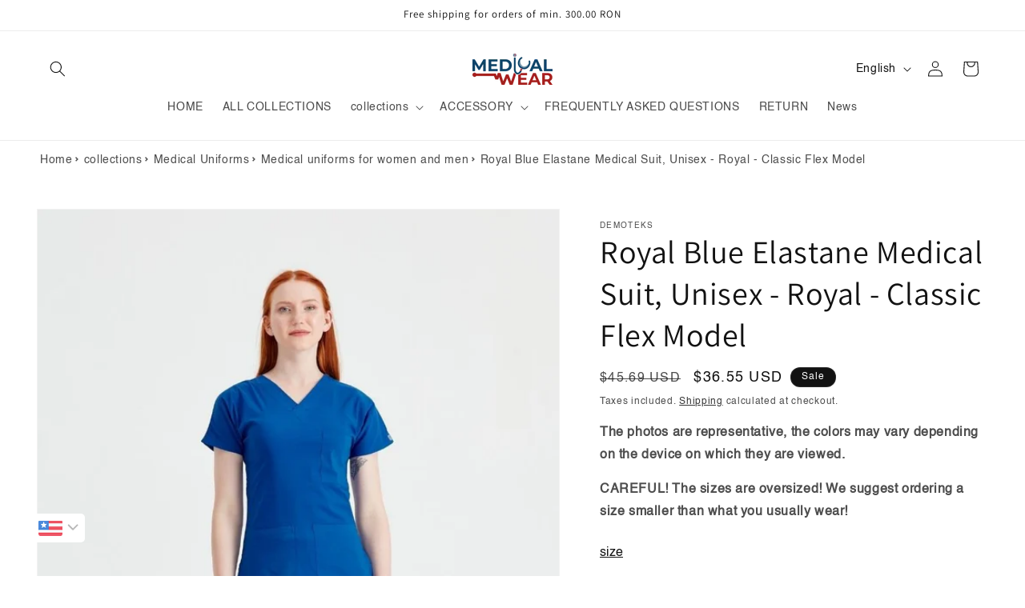

--- FILE ---
content_type: text/html; charset=utf-8
request_url: https://www.medicalwear.ro/en/products/medical-suit-elastane-royal-blue-unisex-royal-model-classic-flex
body_size: 56240
content:
<!doctype html>
<html class="js" lang="en">
  <head>
<!-- Google Tag Manager -->
<script>(function(w,d,s,l,i){w[l]=w[l]||[];w[l].push({'gtm.start':
new Date().getTime(),event:'gtm.js'});var f=d.getElementsByTagName(s)[0],
j=d.createElement(s),dl=l!='dataLayer'?'&l='+l:'';j.async=true;j.src=
'https://www.googletagmanager.com/gtm.js?id='+i+dl;f.parentNode.insertBefore(j,f);
})(window,document,'script','dataLayer','GTM-KWTM69PX');</script>
<!-- End Google Tag Manager -->
    
    <meta charset="utf-8">
    <meta http-equiv="X-UA-Compatible" content="IE=edge">
    <meta name="viewport" content="width=device-width,initial-scale=1">
    <meta name="theme-color" content="">
    <link rel="canonical" href="https://www.medicalwear.ro/en/products/medical-suit-elastane-royal-blue-unisex-royal-model-classic-flex">
    <meta name="robots" content="index, follow" /><link rel="preconnect" href="https://fonts.shopifycdn.com" crossorigin><title>
      Women&#39;s medical suit, blue, with elastane - Royal Blue - Women&#39;s medical suits, with trousers with laces - DEMOTEKS MEDICALWEAR
 &ndash; MedicalWear</title>

    
      <meta name="description" content="Buy a medical suit with elastane, women&#39;s, lace-up trousers and V-neck blouse Royal blue. ✅ Blue suit, made of professional textile materials. ✅ Fast delivery.">
    

    

<meta property="og:site_name" content="MedicalWear">
<meta property="og:url" content="https://www.medicalwear.ro/en/products/medical-suit-elastane-royal-blue-unisex-royal-model-classic-flex">
<meta property="og:title" content="Women&#39;s medical suit, blue, with elastane - Royal Blue - Women&#39;s medical suits, with trousers with laces - DEMOTEKS MEDICALWEAR">
<meta property="og:type" content="product">
<meta property="og:description" content="Buy a medical suit with elastane, women&#39;s, lace-up trousers and V-neck blouse Royal blue. ✅ Blue suit, made of professional textile materials. ✅ Fast delivery."><meta property="og:image" content="http://www.medicalwear.ro/cdn/shop/files/COSTUM_FLEX_DAMA_ALBASTRU_REGAL_1.jpg?v=1764875708">
  <meta property="og:image:secure_url" content="https://www.medicalwear.ro/cdn/shop/files/COSTUM_FLEX_DAMA_ALBASTRU_REGAL_1.jpg?v=1764875708">
  <meta property="og:image:width" content="800">
  <meta property="og:image:height" content="1200"><meta property="og:price:amount" content="159,90">
  <meta property="og:price:currency" content="RON"><meta name="twitter:card" content="summary_large_image">
<meta name="twitter:title" content="Women&#39;s medical suit, blue, with elastane - Royal Blue - Women&#39;s medical suits, with trousers with laces - DEMOTEKS MEDICALWEAR">
<meta name="twitter:description" content="Buy a medical suit with elastane, women&#39;s, lace-up trousers and V-neck blouse Royal blue. ✅ Blue suit, made of professional textile materials. ✅ Fast delivery.">


    <script src="//www.medicalwear.ro/cdn/shop/t/59/assets/constants.js?v=132983761750457495441727847435" defer="defer"></script>
    <script src="//www.medicalwear.ro/cdn/shop/t/59/assets/pubsub.js?v=158357773527763999511727847435" defer="defer"></script>
    <script src="//www.medicalwear.ro/cdn/shop/t/59/assets/global.js?v=88558128918567037191727847435" defer="defer"></script>
    <script src="//www.medicalwear.ro/cdn/shop/t/59/assets/details-disclosure.js?v=13653116266235556501727847435" defer="defer"></script>
    <script src="//www.medicalwear.ro/cdn/shop/t/59/assets/details-modal.js?v=25581673532751508451727847435" defer="defer"></script>
    <script src="//www.medicalwear.ro/cdn/shop/t/59/assets/search-form.js?v=133129549252120666541727847435" defer="defer"></script><script src="//www.medicalwear.ro/cdn/shop/t/59/assets/animations.js?v=88693664871331136111727847435" defer="defer"></script><script>window.performance && window.performance.mark && window.performance.mark('shopify.content_for_header.start');</script><meta name="facebook-domain-verification" content="bn6ts0u2n6l70h1oabt5s613yewpnt">
<meta name="google-site-verification" content="8LuuDxu5Iy_Uwguiei0dA_zJL68j23kDxxQFTfkw-rI">
<meta id="shopify-digital-wallet" name="shopify-digital-wallet" content="/51173949636/digital_wallets/dialog">
<link rel="alternate" hreflang="x-default" href="https://www.medicalwear.ro/products/costum-medical-elastan-albastru-regal-unisex-royal-model-classic-flex">
<link rel="alternate" hreflang="ro" href="https://www.medicalwear.ro/products/costum-medical-elastan-albastru-regal-unisex-royal-model-classic-flex">
<link rel="alternate" hreflang="en" href="https://www.medicalwear.ro/en/products/medical-suit-elastane-royal-blue-unisex-royal-model-classic-flex">
<link rel="alternate" hreflang="hu" href="https://www.medicalwear.ro/hu/products/costum-medical-elastan-albastru-regal-unisex-royal-model-classic-flex">
<link rel="alternate" hreflang="ro-BE" href="https://www.medicalwear.ro/ro-en/products/costum-medical-elastan-albastru-regal-unisex-royal-model-classic-flex">
<link rel="alternate" hreflang="en-BE" href="https://www.medicalwear.ro/en-en/products/medical-suit-elastane-royal-blue-unisex-royal-model-classic-flex">
<link rel="alternate" hreflang="hu-BE" href="https://www.medicalwear.ro/hu-en/products/costum-medical-elastan-albastru-regal-unisex-royal-model-classic-flex">
<link rel="alternate" hreflang="ro-AT" href="https://www.medicalwear.ro/ro-en/products/costum-medical-elastan-albastru-regal-unisex-royal-model-classic-flex">
<link rel="alternate" hreflang="en-AT" href="https://www.medicalwear.ro/en-en/products/medical-suit-elastane-royal-blue-unisex-royal-model-classic-flex">
<link rel="alternate" hreflang="hu-AT" href="https://www.medicalwear.ro/hu-en/products/costum-medical-elastan-albastru-regal-unisex-royal-model-classic-flex">
<link rel="alternate" hreflang="ro-HR" href="https://www.medicalwear.ro/ro-en/products/costum-medical-elastan-albastru-regal-unisex-royal-model-classic-flex">
<link rel="alternate" hreflang="en-HR" href="https://www.medicalwear.ro/en-en/products/medical-suit-elastane-royal-blue-unisex-royal-model-classic-flex">
<link rel="alternate" hreflang="hu-HR" href="https://www.medicalwear.ro/hu-en/products/costum-medical-elastan-albastru-regal-unisex-royal-model-classic-flex">
<link rel="alternate" hreflang="ro-DK" href="https://www.medicalwear.ro/ro-en/products/costum-medical-elastan-albastru-regal-unisex-royal-model-classic-flex">
<link rel="alternate" hreflang="en-DK" href="https://www.medicalwear.ro/en-en/products/medical-suit-elastane-royal-blue-unisex-royal-model-classic-flex">
<link rel="alternate" hreflang="hu-DK" href="https://www.medicalwear.ro/hu-en/products/costum-medical-elastan-albastru-regal-unisex-royal-model-classic-flex">
<link rel="alternate" hreflang="ro-EE" href="https://www.medicalwear.ro/ro-en/products/costum-medical-elastan-albastru-regal-unisex-royal-model-classic-flex">
<link rel="alternate" hreflang="en-EE" href="https://www.medicalwear.ro/en-en/products/medical-suit-elastane-royal-blue-unisex-royal-model-classic-flex">
<link rel="alternate" hreflang="hu-EE" href="https://www.medicalwear.ro/hu-en/products/costum-medical-elastan-albastru-regal-unisex-royal-model-classic-flex">
<link rel="alternate" hreflang="ro-FI" href="https://www.medicalwear.ro/ro-en/products/costum-medical-elastan-albastru-regal-unisex-royal-model-classic-flex">
<link rel="alternate" hreflang="en-FI" href="https://www.medicalwear.ro/en-en/products/medical-suit-elastane-royal-blue-unisex-royal-model-classic-flex">
<link rel="alternate" hreflang="hu-FI" href="https://www.medicalwear.ro/hu-en/products/costum-medical-elastan-albastru-regal-unisex-royal-model-classic-flex">
<link rel="alternate" hreflang="ro-FR" href="https://www.medicalwear.ro/ro-en/products/costum-medical-elastan-albastru-regal-unisex-royal-model-classic-flex">
<link rel="alternate" hreflang="en-FR" href="https://www.medicalwear.ro/en-en/products/medical-suit-elastane-royal-blue-unisex-royal-model-classic-flex">
<link rel="alternate" hreflang="hu-FR" href="https://www.medicalwear.ro/hu-en/products/costum-medical-elastan-albastru-regal-unisex-royal-model-classic-flex">
<link rel="alternate" hreflang="ro-CY" href="https://www.medicalwear.ro/ro-en/products/costum-medical-elastan-albastru-regal-unisex-royal-model-classic-flex">
<link rel="alternate" hreflang="en-CY" href="https://www.medicalwear.ro/en-en/products/medical-suit-elastane-royal-blue-unisex-royal-model-classic-flex">
<link rel="alternate" hreflang="hu-CY" href="https://www.medicalwear.ro/hu-en/products/costum-medical-elastan-albastru-regal-unisex-royal-model-classic-flex">
<link rel="alternate" hreflang="ro-IE" href="https://www.medicalwear.ro/ro-en/products/costum-medical-elastan-albastru-regal-unisex-royal-model-classic-flex">
<link rel="alternate" hreflang="en-IE" href="https://www.medicalwear.ro/en-en/products/medical-suit-elastane-royal-blue-unisex-royal-model-classic-flex">
<link rel="alternate" hreflang="hu-IE" href="https://www.medicalwear.ro/hu-en/products/costum-medical-elastan-albastru-regal-unisex-royal-model-classic-flex">
<link rel="alternate" hreflang="ro-LU" href="https://www.medicalwear.ro/ro-en/products/costum-medical-elastan-albastru-regal-unisex-royal-model-classic-flex">
<link rel="alternate" hreflang="en-LU" href="https://www.medicalwear.ro/en-en/products/medical-suit-elastane-royal-blue-unisex-royal-model-classic-flex">
<link rel="alternate" hreflang="hu-LU" href="https://www.medicalwear.ro/hu-en/products/costum-medical-elastan-albastru-regal-unisex-royal-model-classic-flex">
<link rel="alternate" hreflang="ro-LT" href="https://www.medicalwear.ro/ro-en/products/costum-medical-elastan-albastru-regal-unisex-royal-model-classic-flex">
<link rel="alternate" hreflang="en-LT" href="https://www.medicalwear.ro/en-en/products/medical-suit-elastane-royal-blue-unisex-royal-model-classic-flex">
<link rel="alternate" hreflang="hu-LT" href="https://www.medicalwear.ro/hu-en/products/costum-medical-elastan-albastru-regal-unisex-royal-model-classic-flex">
<link rel="alternate" hreflang="ro-NL" href="https://www.medicalwear.ro/ro-en/products/costum-medical-elastan-albastru-regal-unisex-royal-model-classic-flex">
<link rel="alternate" hreflang="en-NL" href="https://www.medicalwear.ro/en-en/products/medical-suit-elastane-royal-blue-unisex-royal-model-classic-flex">
<link rel="alternate" hreflang="hu-NL" href="https://www.medicalwear.ro/hu-en/products/costum-medical-elastan-albastru-regal-unisex-royal-model-classic-flex">
<link rel="alternate" hreflang="ro-NO" href="https://www.medicalwear.ro/ro-en/products/costum-medical-elastan-albastru-regal-unisex-royal-model-classic-flex">
<link rel="alternate" hreflang="en-NO" href="https://www.medicalwear.ro/en-en/products/medical-suit-elastane-royal-blue-unisex-royal-model-classic-flex">
<link rel="alternate" hreflang="hu-NO" href="https://www.medicalwear.ro/hu-en/products/costum-medical-elastan-albastru-regal-unisex-royal-model-classic-flex">
<link rel="alternate" hreflang="ro-PT" href="https://www.medicalwear.ro/ro-en/products/costum-medical-elastan-albastru-regal-unisex-royal-model-classic-flex">
<link rel="alternate" hreflang="en-PT" href="https://www.medicalwear.ro/en-en/products/medical-suit-elastane-royal-blue-unisex-royal-model-classic-flex">
<link rel="alternate" hreflang="hu-PT" href="https://www.medicalwear.ro/hu-en/products/costum-medical-elastan-albastru-regal-unisex-royal-model-classic-flex">
<link rel="alternate" hreflang="ro-SI" href="https://www.medicalwear.ro/ro-en/products/costum-medical-elastan-albastru-regal-unisex-royal-model-classic-flex">
<link rel="alternate" hreflang="en-SI" href="https://www.medicalwear.ro/en-en/products/medical-suit-elastane-royal-blue-unisex-royal-model-classic-flex">
<link rel="alternate" hreflang="hu-SI" href="https://www.medicalwear.ro/hu-en/products/costum-medical-elastan-albastru-regal-unisex-royal-model-classic-flex">
<link rel="alternate" hreflang="ro-ES" href="https://www.medicalwear.ro/ro-en/products/costum-medical-elastan-albastru-regal-unisex-royal-model-classic-flex">
<link rel="alternate" hreflang="en-ES" href="https://www.medicalwear.ro/en-en/products/medical-suit-elastane-royal-blue-unisex-royal-model-classic-flex">
<link rel="alternate" hreflang="hu-ES" href="https://www.medicalwear.ro/hu-en/products/costum-medical-elastan-albastru-regal-unisex-royal-model-classic-flex">
<link rel="alternate" type="application/json+oembed" href="https://www.medicalwear.ro/en/products/medical-suit-elastane-royal-blue-unisex-royal-model-classic-flex.oembed">
<script async="async" src="/checkouts/internal/preloads.js?locale=en-RO"></script>
<script id="shopify-features" type="application/json">{"accessToken":"26901b271e0c2af8aabb5818a6f8c747","betas":["rich-media-storefront-analytics"],"domain":"www.medicalwear.ro","predictiveSearch":true,"shopId":51173949636,"locale":"en"}</script>
<script>var Shopify = Shopify || {};
Shopify.shop = "medicaltextile.myshopify.com";
Shopify.locale = "en";
Shopify.currency = {"active":"RON","rate":"1.0"};
Shopify.country = "RO";
Shopify.theme = {"name":"MW","id":168842035534,"schema_name":"Dawn","schema_version":"15.1.0","theme_store_id":887,"role":"main"};
Shopify.theme.handle = "null";
Shopify.theme.style = {"id":null,"handle":null};
Shopify.cdnHost = "www.medicalwear.ro/cdn";
Shopify.routes = Shopify.routes || {};
Shopify.routes.root = "/en/";</script>
<script type="module">!function(o){(o.Shopify=o.Shopify||{}).modules=!0}(window);</script>
<script>!function(o){function n(){var o=[];function n(){o.push(Array.prototype.slice.apply(arguments))}return n.q=o,n}var t=o.Shopify=o.Shopify||{};t.loadFeatures=n(),t.autoloadFeatures=n()}(window);</script>
<script id="shop-js-analytics" type="application/json">{"pageType":"product"}</script>
<script defer="defer" async type="module" src="//www.medicalwear.ro/cdn/shopifycloud/shop-js/modules/v2/client.init-shop-cart-sync_BdyHc3Nr.en.esm.js"></script>
<script defer="defer" async type="module" src="//www.medicalwear.ro/cdn/shopifycloud/shop-js/modules/v2/chunk.common_Daul8nwZ.esm.js"></script>
<script type="module">
  await import("//www.medicalwear.ro/cdn/shopifycloud/shop-js/modules/v2/client.init-shop-cart-sync_BdyHc3Nr.en.esm.js");
await import("//www.medicalwear.ro/cdn/shopifycloud/shop-js/modules/v2/chunk.common_Daul8nwZ.esm.js");

  window.Shopify.SignInWithShop?.initShopCartSync?.({"fedCMEnabled":true,"windoidEnabled":true});

</script>
<script>(function() {
  var isLoaded = false;
  function asyncLoad() {
    if (isLoaded) return;
    isLoaded = true;
    var urls = ["https:\/\/d18eg7dreypte5.cloudfront.net\/browse-abandonment\/smsbump_timer.js?shop=medicaltextile.myshopify.com","https:\/\/cdn.adtrace.ai\/tiktok-track.js?shop=medicaltextile.myshopify.com","https:\/\/cdn.adtrace.ai\/facebook-track.js?shop=medicaltextile.myshopify.com","https:\/\/loox.io\/widget\/0utSI0glhy\/loox.1711020326546.js?shop=medicaltextile.myshopify.com","\/\/cdn.shopify.com\/proxy\/7709b9ee43235a10d727b6072653c96154abbe5e268600279ce0b4f5d9042e58\/forms-akamai.smsbump.com\/666004\/form_287183.js?ver=1731417349\u0026shop=medicaltextile.myshopify.com\u0026sp-cache-control=cHVibGljLCBtYXgtYWdlPTkwMA","https:\/\/omnisnippet1.com\/platforms\/shopify.js?source=scriptTag\u0026v=2025-09-08T06\u0026shop=medicaltextile.myshopify.com"];
    for (var i = 0; i < urls.length; i++) {
      var s = document.createElement('script');
      s.type = 'text/javascript';
      s.async = true;
      s.src = urls[i];
      var x = document.getElementsByTagName('script')[0];
      x.parentNode.insertBefore(s, x);
    }
  };
  if(window.attachEvent) {
    window.attachEvent('onload', asyncLoad);
  } else {
    window.addEventListener('load', asyncLoad, false);
  }
})();</script>
<script id="__st">var __st={"a":51173949636,"offset":7200,"reqid":"490eff85-cbae-46c8-a42f-1046c615b42a-1768969195","pageurl":"www.medicalwear.ro\/en\/products\/medical-suit-elastane-royal-blue-unisex-royal-model-classic-flex","u":"c4c19f6ab6ae","p":"product","rtyp":"product","rid":7431799079137};</script>
<script>window.ShopifyPaypalV4VisibilityTracking = true;</script>
<script id="captcha-bootstrap">!function(){'use strict';const t='contact',e='account',n='new_comment',o=[[t,t],['blogs',n],['comments',n],[t,'customer']],c=[[e,'customer_login'],[e,'guest_login'],[e,'recover_customer_password'],[e,'create_customer']],r=t=>t.map((([t,e])=>`form[action*='/${t}']:not([data-nocaptcha='true']) input[name='form_type'][value='${e}']`)).join(','),a=t=>()=>t?[...document.querySelectorAll(t)].map((t=>t.form)):[];function s(){const t=[...o],e=r(t);return a(e)}const i='password',u='form_key',d=['recaptcha-v3-token','g-recaptcha-response','h-captcha-response',i],f=()=>{try{return window.sessionStorage}catch{return}},m='__shopify_v',_=t=>t.elements[u];function p(t,e,n=!1){try{const o=window.sessionStorage,c=JSON.parse(o.getItem(e)),{data:r}=function(t){const{data:e,action:n}=t;return t[m]||n?{data:e,action:n}:{data:t,action:n}}(c);for(const[e,n]of Object.entries(r))t.elements[e]&&(t.elements[e].value=n);n&&o.removeItem(e)}catch(o){console.error('form repopulation failed',{error:o})}}const l='form_type',E='cptcha';function T(t){t.dataset[E]=!0}const w=window,h=w.document,L='Shopify',v='ce_forms',y='captcha';let A=!1;((t,e)=>{const n=(g='f06e6c50-85a8-45c8-87d0-21a2b65856fe',I='https://cdn.shopify.com/shopifycloud/storefront-forms-hcaptcha/ce_storefront_forms_captcha_hcaptcha.v1.5.2.iife.js',D={infoText:'Protected by hCaptcha',privacyText:'Privacy',termsText:'Terms'},(t,e,n)=>{const o=w[L][v],c=o.bindForm;if(c)return c(t,g,e,D).then(n);var r;o.q.push([[t,g,e,D],n]),r=I,A||(h.body.append(Object.assign(h.createElement('script'),{id:'captcha-provider',async:!0,src:r})),A=!0)});var g,I,D;w[L]=w[L]||{},w[L][v]=w[L][v]||{},w[L][v].q=[],w[L][y]=w[L][y]||{},w[L][y].protect=function(t,e){n(t,void 0,e),T(t)},Object.freeze(w[L][y]),function(t,e,n,w,h,L){const[v,y,A,g]=function(t,e,n){const i=e?o:[],u=t?c:[],d=[...i,...u],f=r(d),m=r(i),_=r(d.filter((([t,e])=>n.includes(e))));return[a(f),a(m),a(_),s()]}(w,h,L),I=t=>{const e=t.target;return e instanceof HTMLFormElement?e:e&&e.form},D=t=>v().includes(t);t.addEventListener('submit',(t=>{const e=I(t);if(!e)return;const n=D(e)&&!e.dataset.hcaptchaBound&&!e.dataset.recaptchaBound,o=_(e),c=g().includes(e)&&(!o||!o.value);(n||c)&&t.preventDefault(),c&&!n&&(function(t){try{if(!f())return;!function(t){const e=f();if(!e)return;const n=_(t);if(!n)return;const o=n.value;o&&e.removeItem(o)}(t);const e=Array.from(Array(32),(()=>Math.random().toString(36)[2])).join('');!function(t,e){_(t)||t.append(Object.assign(document.createElement('input'),{type:'hidden',name:u})),t.elements[u].value=e}(t,e),function(t,e){const n=f();if(!n)return;const o=[...t.querySelectorAll(`input[type='${i}']`)].map((({name:t})=>t)),c=[...d,...o],r={};for(const[a,s]of new FormData(t).entries())c.includes(a)||(r[a]=s);n.setItem(e,JSON.stringify({[m]:1,action:t.action,data:r}))}(t,e)}catch(e){console.error('failed to persist form',e)}}(e),e.submit())}));const S=(t,e)=>{t&&!t.dataset[E]&&(n(t,e.some((e=>e===t))),T(t))};for(const o of['focusin','change'])t.addEventListener(o,(t=>{const e=I(t);D(e)&&S(e,y())}));const B=e.get('form_key'),M=e.get(l),P=B&&M;t.addEventListener('DOMContentLoaded',(()=>{const t=y();if(P)for(const e of t)e.elements[l].value===M&&p(e,B);[...new Set([...A(),...v().filter((t=>'true'===t.dataset.shopifyCaptcha))])].forEach((e=>S(e,t)))}))}(h,new URLSearchParams(w.location.search),n,t,e,['guest_login'])})(!0,!0)}();</script>
<script integrity="sha256-4kQ18oKyAcykRKYeNunJcIwy7WH5gtpwJnB7kiuLZ1E=" data-source-attribution="shopify.loadfeatures" defer="defer" src="//www.medicalwear.ro/cdn/shopifycloud/storefront/assets/storefront/load_feature-a0a9edcb.js" crossorigin="anonymous"></script>
<script data-source-attribution="shopify.dynamic_checkout.dynamic.init">var Shopify=Shopify||{};Shopify.PaymentButton=Shopify.PaymentButton||{isStorefrontPortableWallets:!0,init:function(){window.Shopify.PaymentButton.init=function(){};var t=document.createElement("script");t.src="https://www.medicalwear.ro/cdn/shopifycloud/portable-wallets/latest/portable-wallets.en.js",t.type="module",document.head.appendChild(t)}};
</script>
<script data-source-attribution="shopify.dynamic_checkout.buyer_consent">
  function portableWalletsHideBuyerConsent(e){var t=document.getElementById("shopify-buyer-consent"),n=document.getElementById("shopify-subscription-policy-button");t&&n&&(t.classList.add("hidden"),t.setAttribute("aria-hidden","true"),n.removeEventListener("click",e))}function portableWalletsShowBuyerConsent(e){var t=document.getElementById("shopify-buyer-consent"),n=document.getElementById("shopify-subscription-policy-button");t&&n&&(t.classList.remove("hidden"),t.removeAttribute("aria-hidden"),n.addEventListener("click",e))}window.Shopify?.PaymentButton&&(window.Shopify.PaymentButton.hideBuyerConsent=portableWalletsHideBuyerConsent,window.Shopify.PaymentButton.showBuyerConsent=portableWalletsShowBuyerConsent);
</script>
<script data-source-attribution="shopify.dynamic_checkout.cart.bootstrap">document.addEventListener("DOMContentLoaded",(function(){function t(){return document.querySelector("shopify-accelerated-checkout-cart, shopify-accelerated-checkout")}if(t())Shopify.PaymentButton.init();else{new MutationObserver((function(e,n){t()&&(Shopify.PaymentButton.init(),n.disconnect())})).observe(document.body,{childList:!0,subtree:!0})}}));
</script>
<script id='scb4127' type='text/javascript' async='' src='https://www.medicalwear.ro/cdn/shopifycloud/privacy-banner/storefront-banner.js'></script><link id="shopify-accelerated-checkout-styles" rel="stylesheet" media="screen" href="https://www.medicalwear.ro/cdn/shopifycloud/portable-wallets/latest/accelerated-checkout-backwards-compat.css" crossorigin="anonymous">
<style id="shopify-accelerated-checkout-cart">
        #shopify-buyer-consent {
  margin-top: 1em;
  display: inline-block;
  width: 100%;
}

#shopify-buyer-consent.hidden {
  display: none;
}

#shopify-subscription-policy-button {
  background: none;
  border: none;
  padding: 0;
  text-decoration: underline;
  font-size: inherit;
  cursor: pointer;
}

#shopify-subscription-policy-button::before {
  box-shadow: none;
}

      </style>
<script id="sections-script" data-sections="header" defer="defer" src="//www.medicalwear.ro/cdn/shop/t/59/compiled_assets/scripts.js?v=3719"></script>
<script>window.performance && window.performance.mark && window.performance.mark('shopify.content_for_header.end');</script>

    <style data-shopify>
      
      
      
      
      @font-face {
  font-family: Assistant;
  font-weight: 400;
  font-style: normal;
  font-display: swap;
  src: url("//www.medicalwear.ro/cdn/fonts/assistant/assistant_n4.9120912a469cad1cc292572851508ca49d12e768.woff2") format("woff2"),
       url("//www.medicalwear.ro/cdn/fonts/assistant/assistant_n4.6e9875ce64e0fefcd3f4446b7ec9036b3ddd2985.woff") format("woff");
}


      
        :root,
        .color-scheme-1 {
          --color-background: 255,255,255;
        
          --gradient-background: #ffffff;
        

        

        --color-foreground: 18,18,18;
        --color-background-contrast: 191,191,191;
        --color-shadow: 18,18,18;
        --color-button: 18,18,18;
        --color-button-text: 255,255,255;
        --color-secondary-button: 255,255,255;
        --color-secondary-button-text: 18,18,18;
        --color-link: 18,18,18;
        --color-badge-foreground: 18,18,18;
        --color-badge-background: 255,255,255;
        --color-badge-border: 18,18,18;
        --payment-terms-background-color: rgb(255 255 255);
      }
      
        
        .color-scheme-2 {
          --color-background: 243,243,243;
        
          --gradient-background: #f3f3f3;
        

        

        --color-foreground: 18,18,18;
        --color-background-contrast: 179,179,179;
        --color-shadow: 18,18,18;
        --color-button: 18,18,18;
        --color-button-text: 243,243,243;
        --color-secondary-button: 243,243,243;
        --color-secondary-button-text: 18,18,18;
        --color-link: 18,18,18;
        --color-badge-foreground: 18,18,18;
        --color-badge-background: 243,243,243;
        --color-badge-border: 18,18,18;
        --payment-terms-background-color: rgb(243 243 243);
      }
      
        
        .color-scheme-3 {
          --color-background: 36,40,51;
        
          --gradient-background: #242833;
        

        

        --color-foreground: 255,255,255;
        --color-background-contrast: 47,52,66;
        --color-shadow: 18,18,18;
        --color-button: 255,255,255;
        --color-button-text: 0,0,0;
        --color-secondary-button: 36,40,51;
        --color-secondary-button-text: 255,255,255;
        --color-link: 255,255,255;
        --color-badge-foreground: 255,255,255;
        --color-badge-background: 36,40,51;
        --color-badge-border: 255,255,255;
        --payment-terms-background-color: rgb(36 40 51);
      }
      
        
        .color-scheme-4 {
          --color-background: 18,18,18;
        
          --gradient-background: #121212;
        

        

        --color-foreground: 255,255,255;
        --color-background-contrast: 146,146,146;
        --color-shadow: 18,18,18;
        --color-button: 255,255,255;
        --color-button-text: 18,18,18;
        --color-secondary-button: 18,18,18;
        --color-secondary-button-text: 255,255,255;
        --color-link: 255,255,255;
        --color-badge-foreground: 255,255,255;
        --color-badge-background: 18,18,18;
        --color-badge-border: 255,255,255;
        --payment-terms-background-color: rgb(18 18 18);
      }
      
        
        .color-scheme-5 {
          --color-background: 51,79,180;
        
          --gradient-background: #334fb4;
        

        

        --color-foreground: 255,255,255;
        --color-background-contrast: 23,35,81;
        --color-shadow: 18,18,18;
        --color-button: 255,255,255;
        --color-button-text: 51,79,180;
        --color-secondary-button: 51,79,180;
        --color-secondary-button-text: 255,255,255;
        --color-link: 255,255,255;
        --color-badge-foreground: 255,255,255;
        --color-badge-background: 51,79,180;
        --color-badge-border: 255,255,255;
        --payment-terms-background-color: rgb(51 79 180);
      }
      
        
        .color-scheme-62626f5e-07f4-4fa4-bf3a-dc88104ff89c {
          --color-background: 0,0,0;
        
          --gradient-background: rgba(0,0,0,0);
        

        

        --color-foreground: 18,18,18;
        --color-background-contrast: 128,128,128;
        --color-shadow: 18,18,18;
        --color-button: 243,243,243;
        --color-button-text: 18,18,18;
        --color-secondary-button: 0,0,0;
        --color-secondary-button-text: 18,18,18;
        --color-link: 18,18,18;
        --color-badge-foreground: 18,18,18;
        --color-badge-background: 0,0,0;
        --color-badge-border: 18,18,18;
        --payment-terms-background-color: rgb(0 0 0);
      }
      

      body, .color-scheme-1, .color-scheme-2, .color-scheme-3, .color-scheme-4, .color-scheme-5, .color-scheme-62626f5e-07f4-4fa4-bf3a-dc88104ff89c {
        color: rgba(var(--color-foreground), 0.75);
        background-color: rgb(var(--color-background));
      }

      :root {
        --font-body-family: Helvetica, Arial, sans-serif;
        --font-body-style: normal;
        --font-body-weight: 400;
        --font-body-weight-bold: 700;

        --font-heading-family: Assistant, sans-serif;
        --font-heading-style: normal;
        --font-heading-weight: 400;

        --font-body-scale: 1.0;
        --font-heading-scale: 1.0;

        --media-padding: px;
        --media-border-opacity: 0.05;
        --media-border-width: 1px;
        --media-radius: 0px;
        --media-shadow-opacity: 0.0;
        --media-shadow-horizontal-offset: 0px;
        --media-shadow-vertical-offset: 4px;
        --media-shadow-blur-radius: 5px;
        --media-shadow-visible: 0;

        --page-width: 160rem;
        --page-width-margin: 0rem;

        --product-card-image-padding: 0.0rem;
        --product-card-corner-radius: 0.0rem;
        --product-card-text-alignment: left;
        --product-card-border-width: 0.0rem;
        --product-card-border-opacity: 0.1;
        --product-card-shadow-opacity: 0.0;
        --product-card-shadow-visible: 0;
        --product-card-shadow-horizontal-offset: 0.0rem;
        --product-card-shadow-vertical-offset: 0.4rem;
        --product-card-shadow-blur-radius: 0.5rem;

        --collection-card-image-padding: 0.0rem;
        --collection-card-corner-radius: 0.0rem;
        --collection-card-text-alignment: left;
        --collection-card-border-width: 0.0rem;
        --collection-card-border-opacity: 0.1;
        --collection-card-shadow-opacity: 0.0;
        --collection-card-shadow-visible: 0;
        --collection-card-shadow-horizontal-offset: 0.0rem;
        --collection-card-shadow-vertical-offset: 0.4rem;
        --collection-card-shadow-blur-radius: 0.5rem;

        --blog-card-image-padding: 0.0rem;
        --blog-card-corner-radius: 0.0rem;
        --blog-card-text-alignment: left;
        --blog-card-border-width: 0.0rem;
        --blog-card-border-opacity: 0.1;
        --blog-card-shadow-opacity: 0.0;
        --blog-card-shadow-visible: 0;
        --blog-card-shadow-horizontal-offset: 0.0rem;
        --blog-card-shadow-vertical-offset: 0.4rem;
        --blog-card-shadow-blur-radius: 0.5rem;

        --badge-corner-radius: 4.0rem;

        --popup-border-width: 1px;
        --popup-border-opacity: 0.1;
        --popup-corner-radius: 0px;
        --popup-shadow-opacity: 0.05;
        --popup-shadow-horizontal-offset: 0px;
        --popup-shadow-vertical-offset: 4px;
        --popup-shadow-blur-radius: 5px;

        --drawer-border-width: 1px;
        --drawer-border-opacity: 0.1;
        --drawer-shadow-opacity: 0.0;
        --drawer-shadow-horizontal-offset: 0px;
        --drawer-shadow-vertical-offset: 4px;
        --drawer-shadow-blur-radius: 5px;

        --spacing-sections-desktop: 0px;
        --spacing-sections-mobile: 0px;

        --grid-desktop-vertical-spacing: 8px;
        --grid-desktop-horizontal-spacing: 8px;
        --grid-mobile-vertical-spacing: 4px;
        --grid-mobile-horizontal-spacing: 4px;

        --text-boxes-border-opacity: 0.1;
        --text-boxes-border-width: 0px;
        --text-boxes-radius: 0px;
        --text-boxes-shadow-opacity: 0.0;
        --text-boxes-shadow-visible: 0;
        --text-boxes-shadow-horizontal-offset: 0px;
        --text-boxes-shadow-vertical-offset: 4px;
        --text-boxes-shadow-blur-radius: 5px;

        --buttons-radius: 0px;
        --buttons-radius-outset: 0px;
        --buttons-border-width: 1px;
        --buttons-border-opacity: 1.0;
        --buttons-shadow-opacity: 0.0;
        --buttons-shadow-visible: 0;
        --buttons-shadow-horizontal-offset: 0px;
        --buttons-shadow-vertical-offset: 4px;
        --buttons-shadow-blur-radius: 5px;
        --buttons-border-offset: 0px;

        --inputs-radius: 0px;
        --inputs-border-width: 1px;
        --inputs-border-opacity: 0.55;
        --inputs-shadow-opacity: 0.0;
        --inputs-shadow-horizontal-offset: 0px;
        --inputs-margin-offset: 0px;
        --inputs-shadow-vertical-offset: 4px;
        --inputs-shadow-blur-radius: 5px;
        --inputs-radius-outset: 0px;

        --variant-pills-radius: 40px;
        --variant-pills-border-width: 1px;
        --variant-pills-border-opacity: 0.55;
        --variant-pills-shadow-opacity: 0.0;
        --variant-pills-shadow-horizontal-offset: 0px;
        --variant-pills-shadow-vertical-offset: 4px;
        --variant-pills-shadow-blur-radius: 5px;
      }

      *,
      *::before,
      *::after {
        box-sizing: inherit;
      }

      html {
        box-sizing: border-box;
        font-size: calc(var(--font-body-scale) * 62.5%);
        height: 100%;
      }

      body {
        display: grid;
        grid-template-rows: auto auto 1fr auto;
        grid-template-columns: 100%;
        min-height: 100%;
        margin: 0;
        font-size: 1.5rem;
        letter-spacing: 0.06rem;
        line-height: calc(1 + 0.8 / var(--font-body-scale));
        font-family: var(--font-body-family);
        font-style: var(--font-body-style);
        font-weight: var(--font-body-weight);
      }

      @media screen and (min-width: 750px) {
        body {
          font-size: 1.6rem;
        }
      }
    </style>

    <link href="//www.medicalwear.ro/cdn/shop/t/59/assets/base.css?v=94266557971103095941727873252" rel="stylesheet" type="text/css" media="all" />
    <link rel="stylesheet" href="//www.medicalwear.ro/cdn/shop/t/59/assets/component-cart-items.css?v=123238115697927560811727847435" media="print" onload="this.media='all'">
      <link rel="preload" as="font" href="//www.medicalwear.ro/cdn/fonts/assistant/assistant_n4.9120912a469cad1cc292572851508ca49d12e768.woff2" type="font/woff2" crossorigin>
      
<link href="//www.medicalwear.ro/cdn/shop/t/59/assets/component-localization-form.css?v=86199867289619414191727847435" rel="stylesheet" type="text/css" media="all" />
      <script src="//www.medicalwear.ro/cdn/shop/t/59/assets/localization-form.js?v=144176611646395275351727847435" defer="defer"></script><link
        rel="stylesheet"
        href="//www.medicalwear.ro/cdn/shop/t/59/assets/component-predictive-search.css?v=118923337488134913561727847435"
        media="print"
        onload="this.media='all'"
      ><script>
      if (Shopify.designMode) {
        document.documentElement.classList.add('shopify-design-mode');
      }
    </script>

<!-- BEGIN app block: shopify://apps/bucks/blocks/app-embed/4f0a9b06-9da4-4a49-b378-2de9d23a3af3 -->
<script>
  window.bucksCC = window.bucksCC || {};
  window.bucksCC.metaConfig = {};
  window.bucksCC.reConvert = function() {};
  "function" != typeof Object.assign && (Object.assign = function(n) {
    if (null == n) 
      throw new TypeError("Cannot convert undefined or null to object");
    



    for (var r = Object(n), t = 1; t < arguments.length; t++) {
      var e = arguments[t];
      if (null != e) 
        for (var o in e) 
          e.hasOwnProperty(o) && (r[o] = e[o])
    }
    return r
  });

const bucks_validateJson = json => {
    let checkedJson;
    try {
        checkedJson = JSON.parse(json);
    } catch (error) { }
    return checkedJson;
};

  const bucks_encodedData = "[base64]";

  const bucks_myshopifyDomain = "www.medicalwear.ro";

  const decodedURI = atob(bucks_encodedData);
  const bucks_decodedString = decodeURIComponent(decodedURI);


  const bucks_parsedData = bucks_validateJson(bucks_decodedString) || {};
  Object.assign(window.bucksCC.metaConfig, {

    ... bucks_parsedData,
    money_format: "\u003cspan class=money\u003e{{amount_with_comma_separator}} RON\u003c\/span\u003e",
    money_with_currency_format: "\u003cspan class=money\u003e{{amount_with_comma_separator}} RON\u003c\/span\u003e",
    userCurrency: "RON"

  });
  window.bucksCC.reConvert = function() {};
  window.bucksCC.themeAppExtension = true;
  window.bucksCC.metaConfig.multiCurrencies = [];
  window.bucksCC.localization = {};
  
  

  window.bucksCC.localization.availableCountries = ["AT","BE","BG","HR","CY","CZ","DK","EE","FI","FR","DE","GR","HU","IE","IT","LT","LU","NL","NO","PL","PT","RO","SK","SI","ES"];
  window.bucksCC.localization.availableLanguages = ["ro","en","hu"];

  
  window.bucksCC.metaConfig.multiCurrencies = "RON".split(',') || '';
  window.bucksCC.metaConfig.cartCurrency = "RON" || '';

  if ((((window || {}).bucksCC || {}).metaConfig || {}).instantLoader) {
    self.fetch || (self.fetch = function(e, n) {
      return n = n || {},
      new Promise(function(t, s) {
        var r = new XMLHttpRequest,
          o = [],
          u = [],
          i = {},
          a = function() {
            return {
              ok: 2 == (r.status / 100 | 0),
              statusText: r.statusText,
              status: r.status,
              url: r.responseURL,
              text: function() {
                return Promise.resolve(r.responseText)
              },
              json: function() {
                return Promise.resolve(JSON.parse(r.responseText))
              },
              blob: function() {
                return Promise.resolve(new Blob([r.response]))
              },
              clone: a,
              headers: {
                keys: function() {
                  return o
                },
                entries: function() {
                  return u
                },
                get: function(e) {
                  return i[e.toLowerCase()]
                },
                has: function(e) {
                  return e.toLowerCase() in i
                }
              }
            }
          };
        for (var c in r.open(n.method || "get", e, !0), r.onload = function() {
          r.getAllResponseHeaders().replace(/^(.*?):[^S\n]*([sS]*?)$/gm, function(e, n, t) {
            o.push(n = n.toLowerCase()),
            u.push([n, t]),
            i[n] = i[n]
              ? i[n] + "," + t
              : t
          }),
          t(a())
        },
        r.onerror = s,
        r.withCredentials = "include" == n.credentials,
        n.headers) 
          r.setRequestHeader(c, n.headers[c]);
        r.send(n.body || null)
      })
    });
    !function() {
      function t(t) {
        const e = document.createElement("style");
        e.innerText = t,
        document.head.appendChild(e)
      }
      function e(t) {
        const e = document.createElement("script");
        e.type = "text/javascript",
        e.text = t,
        document.head.appendChild(e),
        console.log("%cBUCKSCC: Instant Loader Activated ⚡️", "background: #1c64f6; color: #fff; font-size: 12px; font-weight:bold; padding: 5px 10px; border-radius: 3px")
      }
      let n = sessionStorage.getItem("bucksccHash");
      (
        n = n
          ? JSON.parse(n)
          : null
      )
        ? e(n)
        : fetch(`https://${bucks_myshopifyDomain}/apps/buckscc/sdk.min.js`, {mode: "no-cors"}).then(function(t) {
          return t.text()
        }).then(function(t) {
          if ((t || "").length > 100) {
            const o = JSON.stringify(t);
            sessionStorage.setItem("bucksccHash", o),
            n = t,
            e(t)
          }
        })
    }();
  }

  const themeAppExLoadEvent = new Event("BUCKSCC_THEME-APP-EXTENSION_LOADED", { bubbles: true, cancelable: false });

  // Dispatch the custom event on the window
  window.dispatchEvent(themeAppExLoadEvent);

</script><!-- END app block --><!-- BEGIN app block: shopify://apps/vitals/blocks/app-embed/aeb48102-2a5a-4f39-bdbd-d8d49f4e20b8 --><link rel="preconnect" href="https://appsolve.io/" /><link rel="preconnect" href="https://cdn-sf.vitals.app/" /><script data-ver="58" id="vtlsAebData" class="notranslate">window.vtlsLiquidData = window.vtlsLiquidData || {};window.vtlsLiquidData.buildId = 56366;

window.vtlsLiquidData.apiHosts = {
	...window.vtlsLiquidData.apiHosts,
	"1": "https://appsolve.io"
};
	window.vtlsLiquidData.moduleSettings = {"4":{"487":"11","488":"000000","673":false,"975":false,"976":true,"980":"{}"},"7":[],"16":{"232":true,"245":"top","246":"bottom","247":"Add to Cart","411":true,"417":true,"418":true,"477":"automatic","478":"000000","479":"ffffff","489":true,"843":"ffffff","844":"2e2e2e","921":true,"922":true,"923":true,"924":"1","925":"1","952":"{}","1021":true,"1110":false,"1154":0,"1155":true,"1156":true,"1157":false,"1158":0,"1159":false,"1160":false,"1161":false,"1162":false,"1163":false,"1182":false,"1183":true,"1184":"","1185":false},"46":{"368":"Mai sunt doar {{ stock }} produse in stoc !","369":2,"370":false,"371":"Grabește-te! Mai sunt puține produse în stoc.","372":"333333","373":"e1e1e1","374":"ff3d12","375":"edd728","909":"{}","1087":0},"48":{"469":true,"491":true,"588":true,"595":false,"603":"","605":"","606":"","781":true,"783":1,"876":0,"1076":true,"1105":0,"1198":false},"53":{"636":"4b8e15","637":"ffffff","638":0,"639":5,"640":"Economisești:","642":"Stoc epuizat","643":"Acest produs:","644":"Preț Total:","645":true,"646":"Adaugă în coș","647":"pentru","648":"cu","649":"Reducere","650":"fiecare","651":"Cumpără","652":"Subtotal","653":"Reducere","654":"Preț vechi","655":16,"656":8,"657":16,"658":8,"659":"ffffff","660":14,"661":"center","671":"000000","702":"Cantitate","731":"și","733":0,"734":"362e94","735":"8e86ed","736":true,"737":true,"738":true,"739":"right","740":60,"741":"Gratuit","742":"Gratis","743":"Revendicați cadoul","744":"1,2,4,5","750":"Cadou","762":"Reducere","763":false,"773":"Produsul a fost adăugat cu succes în coșul de cumpărături.","786":"scutește","848":"ffffff","849":"f6f6f6","850":"4f4f4f","851":"Per articol:","895":"eceeef","1007":"Schimbă produsul","1010":"{\"addToOrderButton\":{\"traits\":{\"style\":{\"default\":\"fill\"}}},\"offerBadge\":{\"traits\":{\"backgroundColor\":{\"default\":\"#ffc000\"}}}}","1012":false,"1028":"Alți clienți au apreciat oferta","1029":"Adăuga la comandă","1030":"Adăugat la comandă","1031":"Finalizează comanda","1032":1,"1033":"{}","1035":"Vezi mai mult","1036":"Vezi mai puțin","1037":"{\"productCard\":{\"traits\":{\"boxShadow\":{\"default\":\"2px 2px 10px rgba(0,0,0,.1)\"}}}}","1077":"%","1083":"Finalizează comanda","1085":100,"1086":"cd1900","1091":10,"1092":1,"1093":"{}","1164":"Livrare gratis","1188":"light","1190":"center","1191":"light","1192":"square"}};

window.vtlsLiquidData.shopThemeName = "Dawn";window.vtlsLiquidData.settingTranslation = {"46":{"368":{"en":"Hurry! Only {{ stock }} units left in stock!","ro":"Mai sunt doar {{ stock }} produse in stoc !","hu":"Siet! Már csak {{ stock }} darab van raktáron!"},"371":{"en":"Hurry! Inventory is running low.","ro":"Grabește-te! Mai sunt puține produse în stoc.","hu":"Siet! A készlet fogy."}},"53":{"640":{"en":"You save:","ro":"Economisești:","hu":"Megmented:"},"642":{"en":"Out of stock","ro":"Stoc epuizat","hu":"Elfogyott"},"643":{"en":"This item:","ro":"Acest produs:","hu":"Ez az elem:"},"644":{"en":"Total Price:","ro":"Preț Total:","hu":"Teljes ár:"},"646":{"en":"Add to cart","ro":"Adaugă în coș","hu":"Kosárba"},"647":{"en":"for","ro":"pentru"},"648":{"en":"with","ro":"cu","hu":"-vel"},"649":{"en":"off","ro":"Reducere","hu":"le"},"650":{"en":"each","ro":"fiecare","hu":"minden"},"651":{"en":"Buy","ro":"Cumpără","hu":"Vétel"},"652":{"en":"Subtotal","ro":"Subtotal","hu":"Részösszeg"},"653":{"en":"Discount","ro":"Reducere","hu":"Kedvezmény"},"654":{"en":"Old price","ro":"Preț vechi","hu":"Régi ár"},"702":{"en":"Quantity","ro":"Cantitate","hu":"Mennyiség"},"731":{"en":"and","ro":"și","hu":"és"},"741":{"en":"Free of charge","ro":"Gratuit","hu":"Díjmentesen"},"742":{"en":"Free","ro":"Gratis","hu":"Ingyenes"},"743":{"en":"Claim gift","ro":"Revendicați cadoul","hu":"Igényeljen ajándékot"},"750":{"en":"Gift","ro":"Cadou","hu":"Ajándék"},"762":{"en":"Discount","ro":"Reducere","hu":"Kedvezmény"},"773":{"en":"Your product has been added to the cart.","ro":"Produsul a fost adăugat cu succes în coșul de cumpărături.","hu":"A termék bekerült a kosárba."},"786":{"en":"save","ro":"scutește","hu":"tartalék"},"851":{"en":"Per item:","ro":"Per articol:","hu":"Tételenként:"},"1007":{"en":"Pick another","ro":"Schimbă produsul","hu":"Cserélje ki az elemet"},"1028":{"en":"Other customers loved this offer","ro":"Alți clienți au apreciat oferta","hu":"Más ügyfeleknek tetszett ez az ajánlat"},"1029":{"en":"Add to order\t","ro":"Adăuga la comandă","hu":"Hozzáadás a rendeléshez\t"},"1030":{"en":"Added to order","ro":"Adăugat la comandă","hu":"Hozzáadva a rendeléshez"},"1031":{"en":"Check out","ro":"Finalizează comanda","hu":"Nézze meg"},"1035":{"en":"See more","ro":"Vezi mai mult","hu":"Lásd még"},"1036":{"en":"See less","ro":"Vezi mai puțin","hu":"Lásd kevesebbet"},"1083":{"en":"Check out","ro":"Finalizează comanda"},"1164":{"en":"Free shipping","ro":"Livrare gratis"},"1167":{"en":"Unavailable","ro":"Indisponibil"}},"16":{"1184":{"en":"","ro":""}}};window.vtlsLiquidData.ubOfferTypes={"1":[1,2,6,9],"2":[1,2,6,9],"3":[1,2,6],"6":true};window.vtlsLiquidData.usesFunctions=true;window.vtlsLiquidData.shopSettings={};window.vtlsLiquidData.shopSettings.cartType="notification";window.vtlsLiquidData.spat="071ad9ef0731ad29198073dad68a4936";window.vtlsLiquidData.shopInfo={id:51173949636,domain:"www.medicalwear.ro",shopifyDomain:"medicaltextile.myshopify.com",primaryLocaleIsoCode: "ro",defaultCurrency:"RON",enabledCurrencies:["RON"],moneyFormat:"\u003cspan class=money\u003e{{amount_with_comma_separator}} RON\u003c\/span\u003e",moneyWithCurrencyFormat:"\u003cspan class=money\u003e{{amount_with_comma_separator}} RON\u003c\/span\u003e",appId:"1",appName:"Vitals",};window.vtlsLiquidData.acceptedScopes = {"1":[26,25,27,28,29,30,31,32,33,34,35,36,37,38,22,2,8,14,20,24,16,18,10,13,21,4,11,1,7,3,19,23,15,17,9,12,49,51,46,47,50,52,48,53]};window.vtlsLiquidData.product = {"id": 7431799079137,"available": true,"title": "Royal Blue Elastane Medical Suit, Unisex - Royal - Classic Flex Model","handle": "medical-suit-elastane-royal-blue-unisex-royal-model-classic-flex","vendor": "Demoteks","type": "CLASSIC FLEX SUIT","tags": ["costum asistent medica","costum asistent medical","costum asistenta medicala","costum de medical doctori","costum medical","Costum medical femei","costume medicale femei","femei","uniforma asistent medical","uniforma doctor","uniforma medicala","uniforma medicala femei","uniforme medicale dama","uniforme medicale femei"],"description": "1","featured_image":{"src": "//www.medicalwear.ro/cdn/shop/files/COSTUM_FLEX_DAMA_ALBASTRU_REGAL_1.jpg?v=1764875708","aspect_ratio": "0.6666666666666666"},"collectionIds": [263145062596,412453142753,412452520161,412452913377,611208986958],"variants": [{"id": 50853117788494,"title": "Royal blue \/ 2XS \/ Classic Flex","option1": "Royal blue","option2": "2XS","option3": "Classic Flex","price": 15990,"compare_at_price": 19990,"available": true,"image":null,"featured_media_id":null,"is_preorderable":0},{"id": 50853117821262,"title": "Royal blue \/ XS \/ Classic Flex","option1": "Royal blue","option2": "XS","option3": "Classic Flex","price": 15990,"compare_at_price": 19990,"available": true,"image":null,"featured_media_id":null,"is_preorderable":0},{"id": 50853117854030,"title": "Royal blue \/ S \/ Classic Flex","option1": "Royal blue","option2": "S","option3": "Classic Flex","price": 15990,"compare_at_price": 19990,"available": true,"image":null,"featured_media_id":null,"is_preorderable":0},{"id": 50853117886798,"title": "Royal blue \/ M \/ Classic Flex","option1": "Royal blue","option2": "M","option3": "Classic Flex","price": 15990,"compare_at_price": 19990,"available": true,"image":null,"featured_media_id":null,"is_preorderable":0},{"id": 50853117919566,"title": "Royal blue \/ L \/ Classic Flex","option1": "Royal blue","option2": "L","option3": "Classic Flex","price": 15990,"compare_at_price": 19990,"available": true,"image":null,"featured_media_id":null,"is_preorderable":0},{"id": 50853117952334,"title": "Royal blue \/ XL \/ Classic Flex","option1": "Royal blue","option2": "XL","option3": "Classic Flex","price": 15990,"compare_at_price": 19990,"available": true,"image":null,"featured_media_id":null,"is_preorderable":0},{"id": 50853117985102,"title": "Royal blue \/ 2XL \/ Classic Flex","option1": "Royal blue","option2": "2XL","option3": "Classic Flex","price": 15990,"compare_at_price": 19990,"available": true,"image":null,"featured_media_id":null,"is_preorderable":0,"inventory_quantity": 1},{"id": 50853118017870,"title": "Royal blue \/ 3XL \/ Classic Flex","option1": "Royal blue","option2": "3XL","option3": "Classic Flex","price": 15990,"compare_at_price": 19990,"available": true,"image":null,"featured_media_id":null,"is_preorderable":0,"inventory_quantity": 1}],"options": [{"name": "dye"},{"name": "Size"},{"name": "Styl"}],"metafields": {"reviews": {}}};window.vtlsLiquidData.cacheKeys = [1726186208,1732701577,0,1768945203,1726186208,0,0,1726186208 ];</script><script id="vtlsAebDynamicFunctions" class="notranslate">window.vtlsLiquidData = window.vtlsLiquidData || {};window.vtlsLiquidData.dynamicFunctions = ({$,vitalsGet,vitalsSet,VITALS_GET_$_DESCRIPTION,VITALS_GET_$_END_SECTION,VITALS_GET_$_ATC_FORM,VITALS_GET_$_ATC_BUTTON,submit_button,form_add_to_cart,cartItemVariantId,VITALS_EVENT_CART_UPDATED,VITALS_EVENT_DISCOUNTS_LOADED,VITALS_EVENT_RENDER_CAROUSEL_STARS,VITALS_EVENT_RENDER_COLLECTION_STARS,VITALS_EVENT_SMART_BAR_RENDERED,VITALS_EVENT_SMART_BAR_CLOSED,VITALS_EVENT_TABS_RENDERED,VITALS_EVENT_VARIANT_CHANGED,VITALS_EVENT_ATC_BUTTON_FOUND,VITALS_IS_MOBILE,VITALS_PAGE_TYPE,VITALS_APPEND_CSS,VITALS_HOOK__CAN_EXECUTE_CHECKOUT,VITALS_HOOK__GET_CUSTOM_CHECKOUT_URL_PARAMETERS,VITALS_HOOK__GET_CUSTOM_VARIANT_SELECTOR,VITALS_HOOK__GET_IMAGES_DEFAULT_SIZE,VITALS_HOOK__ON_CLICK_CHECKOUT_BUTTON,VITALS_HOOK__DONT_ACCELERATE_CHECKOUT,VITALS_HOOK__ON_ATC_STAY_ON_THE_SAME_PAGE,VITALS_HOOK__CAN_EXECUTE_ATC,VITALS_FLAG__IGNORE_VARIANT_ID_FROM_URL,VITALS_FLAG__UPDATE_ATC_BUTTON_REFERENCE,VITALS_FLAG__UPDATE_CART_ON_CHECKOUT,VITALS_FLAG__USE_CAPTURE_FOR_ATC_BUTTON,VITALS_FLAG__USE_FIRST_ATC_SPAN_FOR_PRE_ORDER,VITALS_FLAG__USE_HTML_FOR_STICKY_ATC_BUTTON,VITALS_FLAG__STOP_EXECUTION,VITALS_FLAG__USE_CUSTOM_COLLECTION_FILTER_DROPDOWN,VITALS_FLAG__PRE_ORDER_START_WITH_OBSERVER,VITALS_FLAG__PRE_ORDER_OBSERVER_DELAY,VITALS_FLAG__ON_CHECKOUT_CLICK_USE_CAPTURE_EVENT,handle,}) => {return {"147": {"location":"form","locator":"after"},"687": {"location":"atc_button","locator":"after"},};};</script><script id="vtlsAebDocumentInjectors" class="notranslate">window.vtlsLiquidData = window.vtlsLiquidData || {};window.vtlsLiquidData.documentInjectors = ({$,vitalsGet,vitalsSet,VITALS_IS_MOBILE,VITALS_APPEND_CSS}) => {const documentInjectors = {};documentInjectors["1"]={};documentInjectors["1"]["d"]=[];documentInjectors["1"]["d"]["0"]={};documentInjectors["1"]["d"]["0"]["a"]=null;documentInjectors["1"]["d"]["0"]["s"]=".product-description";documentInjectors["1"]["d"]["1"]={};documentInjectors["1"]["d"]["1"]["a"]=null;documentInjectors["1"]["d"]["1"]["s"]=".product__description.rte";documentInjectors["2"]={};documentInjectors["2"]["d"]=[];documentInjectors["2"]["d"]["0"]={};documentInjectors["2"]["d"]["0"]["a"]={"l":"after"};documentInjectors["2"]["d"]["0"]["s"]="div.product-description";documentInjectors["2"]["d"]["1"]={};documentInjectors["2"]["d"]["1"]["a"]={"l":"append"};documentInjectors["2"]["d"]["1"]["s"]="body.template-product \u003e #MainContent";documentInjectors["2"]["d"]["2"]={};documentInjectors["2"]["d"]["2"]["a"]={"l":"before"};documentInjectors["2"]["d"]["2"]["s"]="footer.footer";documentInjectors["2"]["d"]["3"]={};documentInjectors["2"]["d"]["3"]["a"]={"l":"after"};documentInjectors["2"]["d"]["3"]["s"]="div.product";documentInjectors["10"]={};documentInjectors["10"]["d"]=[];documentInjectors["10"]["d"]["0"]={};documentInjectors["10"]["d"]["0"]["a"]=[];documentInjectors["10"]["d"]["0"]["s"]="div.product-form__input.product-form__quantity";documentInjectors["9"]={};documentInjectors["9"]["d"]=[];documentInjectors["9"]["d"]["0"]={};documentInjectors["9"]["d"]["0"]["a"]=[];documentInjectors["9"]["d"]["0"]["s"]="variant-radios";documentInjectors["3"]={};documentInjectors["3"]["d"]=[];documentInjectors["3"]["d"]["0"]={};documentInjectors["3"]["d"]["0"]["a"]=null;documentInjectors["3"]["d"]["0"]["s"]="#main-cart-footer .cart__footer \u003e .cart__blocks .totals";documentInjectors["3"]["d"]["0"]["js"]=function(left_subtotal, right_subtotal, cart_html) { var vitalsDiscountsDiv = ".vitals-discounts";
if ($(vitalsDiscountsDiv).length === 0) {
$('#main-cart-footer .cart__footer > .cart__blocks .totals').html(cart_html);
}

};documentInjectors["12"]={};documentInjectors["12"]["d"]=[];documentInjectors["12"]["d"]["0"]={};documentInjectors["12"]["d"]["0"]["a"]=[];documentInjectors["12"]["d"]["0"]["s"]="form[action*=\"\/cart\/add\"]:visible:not([id*=\"product-form-installment\"]):not([id*=\"product-installment-form\"]):not(.vtls-exclude-atc-injector *)";documentInjectors["11"]={};documentInjectors["11"]["d"]=[];documentInjectors["11"]["d"]["0"]={};documentInjectors["11"]["d"]["0"]["a"]={"ctx":"inside","last":false};documentInjectors["11"]["d"]["0"]["s"]="[type=\"submit\"]:not(.swym-button)";documentInjectors["11"]["d"]["1"]={};documentInjectors["11"]["d"]["1"]["a"]={"ctx":"inside","last":false};documentInjectors["11"]["d"]["1"]["s"]="[name=\"add\"]:not(.swym-button)";documentInjectors["11"]["d"]["2"]={};documentInjectors["11"]["d"]["2"]["a"]={"ctx":"outside"};documentInjectors["11"]["d"]["2"]["s"]=".product-form__submit";documentInjectors["15"]={};documentInjectors["15"]["d"]=[];documentInjectors["15"]["d"]["0"]={};documentInjectors["15"]["d"]["0"]["a"]=[];documentInjectors["15"]["d"]["0"]["s"]="form[action*=\"\/cart\"] .cart-items .cart-item__details a[href*=\"\/products\"][href*=\"?variant={{variant_id}}\"]:not([href*=\"cart-suggestions=false\"])";documentInjectors["15"]["d"]["1"]={};documentInjectors["15"]["d"]["1"]["a"]=[];documentInjectors["15"]["d"]["1"]["s"]="form[action*=\"\/cart\"] a[href*=\"\/products\/{{product_handle}}\"]";documentInjectors["7"]={};documentInjectors["7"]["d"]=[];documentInjectors["7"]["d"]["0"]={};documentInjectors["7"]["d"]["0"]["a"]=null;documentInjectors["7"]["d"]["0"]["s"]=".footer";documentInjectors["5"]={};documentInjectors["5"]["d"]=[];documentInjectors["5"]["d"]["0"]={};documentInjectors["5"]["d"]["0"]["a"]={"l":"prepend"};documentInjectors["5"]["d"]["0"]["s"]=".header__icons";documentInjectors["4"]={};documentInjectors["4"]["d"]=[];documentInjectors["4"]["d"]["0"]={};documentInjectors["4"]["d"]["0"]["a"]=null;documentInjectors["4"]["d"]["0"]["s"]=".product__title \u003e h1:visible";return documentInjectors;};</script><script id="vtlsAebBundle" src="https://cdn-sf.vitals.app/assets/js/bundle-a4d02c620db24a6b8995b5296c296c59.js" async></script>

<!-- END app block --><!-- BEGIN app block: shopify://apps/pixelpro-easy-pixel-install/blocks/turbo-tiktok/0f61e244-e2c9-43da-9523-9762c9f7e6bf -->






    <meta data-adttp="CHF04IBC77U0P3K0FU60"></meta>




<script>
    window.__adTraceTikTokPaused = ``;
    window.__adTraceTikTokServerSideApiEnabled = `true`;
    window.__adTraceShopifyDomain = `https://www.medicalwear.ro`;
    window.__adTraceIsProductPage = `product.costume-classic-flex`.includes("product");
    window.__adTraceShopCurrency = `RON`;
    window.__adTraceProductInfo = {
        "id": "7431799079137",
        "name": `Royal Blue Elastane Medical Suit, Unisex - Royal - Classic Flex Model`,
        "price": "159,90",
        "url": "/en/products/medical-suit-elastane-royal-blue-unisex-royal-model-classic-flex",
        "description": "\u003ch2\u003eElastane medical suit for women and men, V-neck blouse and lace-up trousers, Royal blue, classic flex model\u003c\/h2\u003e\n\u003cp\u003e\u003cspan style=\"font-weight: 400;\"\u003eThe Royal Blue spandex medical suit is, worldwide,\u003c\/span\u003e \u003cspan style=\"font-weight: 400;\"\u003eone of the most popular types of medical suit, a local as well as international statement. Doctors from all over the world have chosen this plain blue medical suit. It is very versatile, having three patch pockets. Because you are a dynamic and energetic person, with a lifestyle that requires movement, the moment you enter the door of your medical office, you can keep your phone or other important items close at hand in the two generously cut pockets in the lower part of the medical gown. \u003c\/span\u003e\u003c\/p\u003e\n\u003cp\u003e\u003cspan style=\"font-weight: 400;\"\u003eThe blouse with an anchor and short sleeve type cuff also has a pocket in the chest area, on the left side, which allows you to keep your stethoscope, glasses, the pen or any other device necessary for your activity in the office, without having your hands busy. The blouse has side slits that facilitate movement. \u003c\/span\u003e\u003c\/p\u003e\n\u003cp\u003e\u003cspan style=\"font-weight: 400;\"\u003eThe relaxed cut of the pants helps you feel comfortable all day. They are provided with a lace, so you can adjust the waist circumference according to your needs. \u003c\/span\u003e\u003c\/p\u003e\n\u003cp\u003e\u003cspan style=\"font-weight: 400;\"\u003eWhy choose the royal blue unisex medical suit? Blue represents depth, trust, loyalty, sincerity, wisdom, trust, stability, faith and intelligence. It is one of the most popular colors among doctors and nurses! \u003c\/span\u003e\u003c\/p\u003e\n\u003cp\u003e\u003cspan style=\"font-weight: 400;\"\u003eThe dimensions of the Royal Blue unisex medical suit are designed for all body types, so that you feel as comfortable as possible in the medical suit.\u003c\/span\u003e\u003c\/p\u003e\n\u003cp\u003e\u003cspan style=\"font-weight: 400;\"\u003eThe royal blue medical suit is made of a very good quality material, \u003cspan\u003e60% cotton 5% elastane 35% polyester\u003c\/span\u003e, it is light and let the skin breathe. The pants are straight, slightly fitted in the upper part and flared in bootleg style in the lower part. Their cut allows you to move freely, so that you can carry out your daily activities without problems.\u003c\/span\u003e\u003c\/p\u003e\n\u003cp\u003e\u003cspan style=\"font-weight: 400;\"\u003eThe Royal Blue medical suit is simple and elegant, but also very comfortable. It is especially suitable for summer and spring, but can also be worn in winter, depending on your preferences.\u003c\/span\u003e\u003c\/p\u003e\n\u003ch2\u003eSpecifications elastane medical suit, unisex, royal blue\u003c\/h2\u003e\n\u003cp\u003e\u003cb\u003eMaterial: \u003c\/b\u003e60% cotton 5% elastane 35% polyester\u003c\/p\u003e\n\u003cp\u003e\u003cb\u003eDimensions: \u003c\/b\u003e\u003cspan style=\"font-weight: 400;\"\u003e Dimensions depend on the selected size\u003c\/span\u003e\u003c\/p\u003e\n\u003cp\u003e\u003cb\u003eClosure:\u003c\/b\u003e\u003cspan style=\"font-weight: 400;\"\u003e V-neck blouse, lace-up trousers\u003c\/span\u003e\u003c\/p\u003e\n\u003cp\u003e\u003cb\u003eUsage:\u003c\/b\u003e \u003cspan style=\"font-weight: 400;\"\u003edoctors, nurses, veterinarians, dentists, pharmacists, hospital or clinic staff\u003c\/span\u003e\u003c\/p\u003e\n\u003cp\u003e\u003cb\u003eWashing temperature:\u003c\/b\u003e\u003cspan style=\"font-weight: 400;\"\u003e 40⁰ C\u003c\/span\u003e\u003c\/p\u003e\n\u003cp\u003e\u003cb\u003eCalcining temperature\u003c\/b\u003e\u003cspan style=\"font-weight: 400;\"\u003e: average, 150⁰ C\u003c\/span\u003e\u003c\/p\u003e\n\u003cp\u003e\u003cspan style=\"font-weight: 400;\"\u003ePersonalize your suit with the emblem of your clinic through embroidery or printing! Check with us the minimum circulation.\u003c\/span\u003e\u003c\/p\u003e\n\u003cp\u003e\u003cspan style=\"font-weight: 400;\"\u003eDo not use bleach!\u003c\/span\u003e\u003c\/p\u003e\n\u003cp\u003e\u003cspan style=\"font-weight: 400;\"\u003eDo not machine dry!\u003c\/span\u003e\u003c\/p\u003e\n\u003cp\u003e\u003c\/p\u003e\n\u003cmeta charset=\"UTF-8\"\u003e\n\u003cp\u003e\u003cstrong\u003eColour: \u003c\/strong\u003e\u003cspan mce-data-marked=\"1\"\u003escreen may show color distortions\u003c\/span\u003e\u003c\/p\u003e\n\u003cp\u003e\u003cstrong\u003e\u003cimg alt=\"\" src=\"https:\/\/cdn.shopify.com\/s\/files\/1\/0511\/7394\/9636\/files\/Tabel-marimi-bluza-medicala_0d562443-3fcf-4651 -a6e7-2a875a757c9a_480x480.png?v=1625042309\"\u003e\u003c\/strong\u003e\u003c\/p\u003e\n\u003cp\u003ePersonalize your suit with the emblem of your clinic through embroidery or printing! Check with us the minimum circulation.\u003c\/p\u003e",
        "image": "//www.medicalwear.ro/cdn/shop/files/COSTUM_FLEX_DAMA_ALBASTRU_REGAL_1.jpg?v=1764875708"
    };
    
</script>
<!-- END app block --><!-- BEGIN app block: shopify://apps/nabu-redirect-manager/blocks/script-block/1ec76215-4f32-4e94-950a-ce6073ea1b48 -->

<script>
    (function() {
        const storageKeyMap = {
            redirectChain: 'ADNABU_REDIRECT_CHAIN',
            redirectLog: 'ADNABU_REDIRECT_LOG',
            debugMode: 'ADNABU_REDIRECT_DEBUG_MODE',
            sessionId: 'ADNABU_REDIRECT_MANAGER_SESSION_ID',
        }

        const redirectConfig = {
            mappings: [],
            apiEndpoint: "https://nabu-seo.adnabu.com/flux",
            shopId: "medicaltextile.myshopify.com",
            debugMode: localStorage.getItem(storageKeyMap.debugMode) || false,
        };

        // Utility functions
        function log(message, data = null) {
            if (redirectConfig.debugMode) {
                console.log('[Nabu Redirect Manager]', message, data);
            }
        }
        
        function generateUUID() {
            return 'xxxxxxxx-xxxx-4xxx-yxxx-xxxxxxxxxxxx'.replace(/[xy]/g, function(c) {
                var r = Math.random() * 16 | 0, v = c == 'x' ? r : (r & 0x3 | 0x8);
                return v.toString(16);
            });
        }

        // Session ID management functions
        function getSessionId() {
            let sessionId = sessionStorage.getItem(storageKeyMap.sessionId);
            if (!sessionId) {
                sessionId = generateUUID();
                sessionStorage.setItem(storageKeyMap.sessionId, sessionId);
                log('New session ID generated', sessionId);
            }
            return sessionId;
        }
    
        function clearSessionId() {
            sessionStorage.removeItem(storageKeyMap.sessionId);
            log('Session ID cleared');
        }

        function sendLogs(endpoint, logData) {
            if (!endpoint || !logData) return;

            // Use sendBeacon for better reliability, especially during page unload/redirect
            if (navigator.sendBeacon) {
                const blob = new Blob([JSON.stringify(logData)], { type: 'application/json' });
                const success = navigator.sendBeacon(endpoint, blob);
                if (success) {
                    log('Log sent successfully via sendBeacon');
                    localStorage.removeItem(storageKeyMap.redirectLog);
                } else {
                    log('Failed to send log via sendBeacon');
                }
            } else {
                // Fallback to XMLHttpRequest for older browsers
                var xhr = new XMLHttpRequest();
                xhr.open("POST", endpoint, true);
                xhr.setRequestHeader("Content-Type", "application/json");
                xhr.onreadystatechange = function() {
                    if (xhr.readyState === 4) {
                        if (xhr.status === 200) {
                            log('Log sent successfully via XHR fallback');
                            localStorage.removeItem(storageKeyMap.redirectLog);
                        } else {
                            log('Failed to send log via XHR fallback', xhr.status);
                        }
                    }
                };
                xhr.send(JSON.stringify(logData));
            }
        }
    
        function containsValidDomain(url) {
            const regex = /^(https?:\/\/)?(www\.)?([a-zA-Z0-9-]+\.)+[a-zA-Z]{2,}/;
            return regex.test(url);
        }
    
        function patternMatchesPath(pattern, path, caseInsensitive) {
            // Used when there is no query in the pattern 
            let regex;
            const isRegexPattern = pattern.startsWith('^');
    
            if (isRegexPattern) {
                regex = new RegExp(pattern, caseInsensitive ? 'i' : '');
            } else {
                // Convert wildcard pattern to regex - make wildcards capturing groups
                const regexPattern = '^' + pattern.replace(/\$([0-9]+)/g, '([^/]+)').replace(/\*/g, '(.*)') + '/?$';
                regex = new RegExp(regexPattern, caseInsensitive ? 'i' : '');
            }
            return path.match(regex);
        }
    
        function patternMatchesPathWithQuery(pattern, path, caseInsensitive) {
            const isRegexPattern = pattern.startsWith('^');
    
            if (isRegexPattern) {
                const regex = new RegExp(pattern, caseInsensitive ? 'i' : '');
                return path.match(regex);
            }
    
            // Split pattern and path into base path and query parts
            const [patternBase, patternQuery] = pattern.split('?');
            const [pathBase, pathQuery] = path.split('?');
    
            // Check base path match first
            const baseRegex = '^' + patternBase
                .replace(/[.+^{}()|[\]\\]/g, '\\$&')  // Escape special regex chars
                .replace(/\$([0-9]+)/g, '([^/]+)')   // Handle $1, $2, etc. placeholders
                .replace(/\*/g, '(.*)') + '/?$';  // Handle wildcards as capturing groups
            
            const baseMatch = pathBase.match(new RegExp(baseRegex, caseInsensitive ? 'i' : ''));
            if (!baseMatch) {
                return null;
            }
    
            // If no query in pattern, but query in path, still match base path
            if (!patternQuery) {
                return baseMatch;
            }
    
            // If pattern has query but path doesn't, no match
            if (!pathQuery) {
                return null;
            }
    
            // Parse query parameters from both pattern and path
            function parseQueryParams(queryString) {
                const params = {};
                if (!queryString) return params;
                
                queryString.split('&').forEach(param => {
                    const [key, value] = param.split('=');
                    if (key) {
                        params[decodeURIComponent(key)] = value ? decodeURIComponent(value) : '';
                    }
                });
                return params;
            }
    
            const patternParams = parseQueryParams(patternQuery);
            const pathParams = parseQueryParams(pathQuery);
    
            // Check if all pattern query parameters match
            for (const [key, patternValue] of Object.entries(patternParams)) {
                const pathValue = pathParams[key];
                
                // If key doesn't exist in path, no match
                if (pathValue === undefined) {
                    return null;
                }
    
                // Create regex for the parameter value (handle wildcards and placeholders)
                let valueRegex = '^' + patternValue
                    .replace(/[.+^{}()|[\]\\]/g, '\\$&')  // Escape special regex chars
                    .replace(/\$([0-9]+)/g, '(.+)')     // Handle $1, $2, etc. placeholders
                    .replace(/\*/g, '(.*)') + '$';      // Handle wildcards as capturing groups
    
                const valueMatch = pathValue.match(new RegExp(valueRegex, caseInsensitive ? 'i' : ''));
                if (!valueMatch) {
                    return null;
                }
    
                // Merge any captured groups from query parameter matches
                if (valueMatch.length > 1) {
                    baseMatch.push(...valueMatch.slice(1));
                }
            }
    
            return baseMatch;
        }
    
        function smartPatternMatch(pattern, path, caseInsensitive) {
            // Check if either pattern or path contains query parameters
            const patternHasQuery = pattern.includes('?');
            const pathHasQuery = path.includes('?');
            
            // If either has query parameters, use the query-aware function
            if (patternHasQuery || pathHasQuery) {
                return patternMatchesPathWithQuery(pattern, path, caseInsensitive);
            }
            
            // Otherwise, use the simpler function
            return patternMatchesPath(pattern, path, caseInsensitive);
        }

        function getEventType(pattern) {
            // Determine event type based on whether pattern starts with ^
            return pattern.startsWith('^') ? 'REGEX_REDIRECT' : 'WILDCARD_REDIRECT';
        }
    
        function parseQueryParams(queryString) {
            const params = {};
            if (!queryString) return params;
            
            queryString.split('&').forEach(param => {
                const [key, value] = param.split('=');
                if (key) {
                    params[decodeURIComponent(key)] = value ? decodeURIComponent(value) : '';
                }
            });
            return params;
        }
    
        function buildQueryString(params) {
            const queryParts = [];
            for (const [key, value] of Object.entries(params)) {
                if (value === '') {
                    queryParts.push(encodeURIComponent(key));
                } else {
                    queryParts.push(encodeURIComponent(key) + '=' + encodeURIComponent(value));
                }
            }
            return queryParts.join('&');
        }
    
        function handleRedirect(path, target, match) {
            // First, handle $n pattern replacements
            const usedGroups = new Set();
            target = target.replace(/\$(\d+)/g, function(_, groupIndex) {
                const index = parseInt(groupIndex);
                usedGroups.add(index);
                return match[index] || '';
            });
            
            // Then handle wildcard (*) replacements with remaining capture groups
            let wildcardGroupIndex = 1;
            target = target.replace(/\*/g, function() {
                // Find next unused capture group
                while (usedGroups.has(wildcardGroupIndex) && wildcardGroupIndex < match.length) {
                    wildcardGroupIndex++;
                }
                const replacement = match[wildcardGroupIndex] || '';
                wildcardGroupIndex++;
                return replacement;
            });
            
            // Now handle query parameter merging
            const [currentPathBase, currentQuery] = path.split('?');
            const [targetBase, targetQuery] = target.split('?');
            
            // If no query parameters in current path, return target as is
            if (!currentQuery) {
                return target;
            }
            
            const currentParams = parseQueryParams(currentQuery);
            const targetParams = parseQueryParams(targetQuery);
            
            // Merge parameters with target taking precedence (target overrides current)
            const mergedParams = { ...currentParams, ...targetParams };
            
            // Build final target with merged query parameters
            const mergedQuery = buildQueryString(mergedParams);
            return targetBase + (mergedQuery ? '?' + mergedQuery : '');
        }
    
        function isPageNotFound() {
            // Multiple ways to detect 404 pages
            return document.title.toLowerCase().includes('404') || 
                    document.title.toLowerCase().includes('not found') ||
                    window.location.pathname.includes('404') ||
                    document.body.classList.contains('template-404') ||
                    document.querySelector('.template-404') !== null;
        }
    
        function getRedirectChain() {
            const chainData = sessionStorage.getItem(storageKeyMap.redirectChain);
            if (!chainData) {
                return { urls: [], count: 0, sessionId: getSessionId() };
            }
            try {
                const chain = JSON.parse(chainData);
                // Ensure we use the persistent session ID
                chain.sessionId = getSessionId();
                return chain;
            } catch (e) {
                log('Error parsing redirect chain, resetting', e);
                return { urls: [], count: 0, sessionId: getSessionId() };
            }
        }
    
        function updateRedirectChain(url) {
            const chain = getRedirectChain();
            chain.urls.push(url);
            chain.count++;
            sessionStorage.setItem(storageKeyMap.redirectChain, JSON.stringify(chain));
            return chain;
        }
    
        function clearRedirectChain() {
            sessionStorage.removeItem(storageKeyMap.redirectChain);
        }
    
        function isCircularRedirect(targetUrl, chain) {
            // Check if we've already visited this URL in the current chain
            return chain.urls.includes(targetUrl);
        }
    
        function hasExceededRedirectLimit(chain) {
            const MAX_REDIRECTS = 5;
            return chain.count >= MAX_REDIRECTS;
        }
    
        function getSanitizedCurrentPath() {
            let currentPath = window.location.pathname;
            
            // Remove trailing slash from currentPath (except for root path)
            if (currentPath.length > 1 && currentPath.endsWith('/')) {
                currentPath = currentPath.slice(0, -1);
            }
            
            return currentPath;
        }
    
        function handle404Redirects() {
            const currentPath = getSanitizedCurrentPath();
            const queryParams = window.location.search;
            const fullPath = currentPath + queryParams;
            const currentUrl = window.location.origin + fullPath;
            const locationHref = window.location.href;
    
            // Get current redirect chain
            const redirectChain = getRedirectChain();
    
            // Create log entry
            let redirectLog = {
                'from_url': fullPath,
                'from_path': currentPath,
                'full_path': locationHref,
                'session_id': redirectChain.sessionId,
                'referrer': document.referrer,
                'timestamp': Date.now() / 1000,
                'shop_id': redirectConfig.shopId,
                'user_agent': navigator.userAgent,
                'market_country_code': Shopify.country,
                'market_locale': Shopify.locale,
            };
    
            log('Checking for redirects', {
                path: fullPath, 
                is404: isPageNotFound(), 
                redirectChain: redirectChain
            });
    
            // Only process redirects if this is a 404 page
            if (isPageNotFound() && redirectConfig.mappings && Array.isArray(redirectConfig.mappings)) {
                log('Processing 404 redirects');
    
                // Check if we've exceeded the redirect limit
                if (hasExceededRedirectLimit(redirectChain)) {
                    log('Redirect limit exceeded, breaking chain', redirectChain);
                    redirectLog['event_type'] = "CIRCULAR_REDIRECT_DETECTED";
                    redirectLog['redirect_id'] = null;
                    redirectLog['matched_regex'] = null;
                    redirectLog['to_url'] = null;
                    redirectLog['error'] = 'redirect_limit_exceeded';
                    redirectLog['success'] = false;
                    sendLogs(redirectConfig.apiEndpoint, redirectLog);
                    clearRedirectChain();
                    return;
                }
    
                // Iterate through redirect mappings
                for (const mapping of redirectConfig.mappings) {
                    const pattern = mapping.pattern;
                    if (!pattern) continue;
                    const redirectId = mapping.redirect_id;
                    const caseInsensitive = mapping.case_insensitive || false;
                    const match = smartPatternMatch(pattern, fullPath, caseInsensitive);

                    if (match) {
                        log('Pattern matched', {pattern, match});
                        let target = mapping.target;
                        target = handleRedirect(fullPath, target, match);

                        // Handle external vs internal redirects
                        let targetUrl = target;
                        if (containsValidDomain(target)) {
                            if (!/^https?:\/\//i.test(target)) {
                                targetUrl = 'https://' + target;
                            }
                        } else {
                            // Internal redirect - construct full URL
                            targetUrl = window.location.origin + (target.startsWith('/') ? target : '/' + target);
                        }

                        // Check for circular redirect
                        if (isCircularRedirect(targetUrl, redirectChain)) {
                            log('Circular redirect detected', {
                                current: currentUrl,
                                target: targetUrl,
                                chain: redirectChain.urls
                            });
                            redirectLog['event_type'] = getEventType(pattern);
                            redirectLog['error'] = 'circular_redirect_detected';
                            redirectLog['to_url'] = targetUrl;
                            redirectLog['redirect_id'] = redirectId;
                            redirectLog['matched_regex'] = pattern;
                            redirectLog['success'] = false;
                            sendLogs(redirectConfig.apiEndpoint, redirectLog);
                            clearRedirectChain();
                            return;
                        }
    
                        // Update redirect chain before redirecting
                        updateRedirectChain(currentUrl);
    
                        // Add target to log
                        redirectLog['event_type'] = getEventType(pattern);
                        redirectLog['redirect_id'] = redirectId;
                        redirectLog['to_url'] = targetUrl;
                        redirectLog['matched_regex'] = pattern;
                        redirectLog['success'] = true;
    
                        
                        localStorage.setItem(storageKeyMap.redirectLog, JSON.stringify(redirectLog));
                        sendLogs(redirectConfig.apiEndpoint, redirectLog);
    
                        log('Redirecting to', targetUrl);
    
                        // Perform redirect
                        window.location.replace(targetUrl);
                        return;
                    }
                }
            }
    
            // No redirect found - log the 404
            if (isPageNotFound()) {
                redirectLog['event_type'] = "404_NO_REDIRECT";
                redirectLog['to_url'] = null;
                redirectLog['redirect_id'] = null;
                redirectLog['matched_regex'] = null;
                redirectLog['success'] = false;
                sendLogs(redirectConfig.apiEndpoint, redirectLog);
                clearRedirectChain();
                log('No redirect found, logging 404');
            }
        }
    
        function checkForSuccessfulRedirect() {
            // Check if there's a redirect log in localStorage (indicates successful redirect)
            const redirectLog = localStorage.getItem(storageKeyMap.redirectLog);
            if (redirectLog && !isPageNotFound()) {
                log('Successful redirect detected, sending completion log');
                sendLogs(redirectConfig.apiEndpoint, JSON.parse(redirectLog));
                
                // Clear redirect chain on successful landing
                clearRedirectChain();
                log('Redirect chain cleared after successful landing');
            }
        }
    
        // Initialize based on page type
        function init() {
            log('Redirect Manager initialized', redirectConfig);
            
            // Run redirect logic immediately
            if (isPageNotFound()) {
                // Handle 404 redirects
                handle404Redirects();
            } else {
                // Check for successful redirects
                checkForSuccessfulRedirect();
                
                // If we're on a valid page and there's no redirect log, 
                // clear any stale redirect chains (manual navigation)
                const redirectLog = localStorage.getItem(storageKeyMap.redirectLog);
                if (!redirectLog) {
                    const chain = getRedirectChain();
                    if (chain.count > 0) {
                        log('Clearing stale redirect chain due to manual navigation');
                        clearRedirectChain();
                    }
                }
            }
        }
    
        // Run when DOM is ready
        if (document.readyState === 'loading') {
            document.addEventListener('DOMContentLoaded', init);
        } else {
            init();
        }
    
        // Expose configuration update function for dynamic updates
        window.updateRedirectConfig = function(newConfig) {
            Object.assign(redirectConfig, newConfig);
            log('Configuration updated', redirectConfig);
        };
    
        // Expose redirect chain debugging functions
        window.getRedirectChainInfo = function() {
            return getRedirectChain();
        };
    
        window.clearRedirectChainDebug = function() {
            clearRedirectChain();
            log('Redirect chain cleared manually');
        };
    
        window.enableRedirectDebugMode = function() {
            localStorage.setItem(storageKeyMap.debugMode, 'true');
            redirectConfig.debugMode = true;
            log('Debug mode enabled');
        };
    
        window.disableRedirectDebugMode = function() {
            localStorage.removeItem(storageKeyMap.debugMode);
            redirectConfig.debugMode = false;
            log('Debug mode disabled');
        };

        window.getAdNabuRedirectManagerSessionId = function() {
            return getSessionId();
        };
    
        window.clearAdNabuRedirectManagerSessionId = function() {
            clearSessionId();
            log('Session ID cleared manually');
        };
})();
</script>


<!-- END app block --><!-- BEGIN app block: shopify://apps/ta-labels-badges/blocks/bss-pl-config-data/91bfe765-b604-49a1-805e-3599fa600b24 --><script
    id='bss-pl-config-data'
>
	let TAE_StoreId = "52059";
	if (typeof BSS_PL == 'undefined' || TAE_StoreId !== "") {
  		var BSS_PL = {};
		BSS_PL.storeId = 52059;
		BSS_PL.currentPlan = "free";
		BSS_PL.apiServerProduction = "https://product-labels.tech-arms.io";
		BSS_PL.publicAccessToken = "f3a97f282a0dd10b108a23de5817a928";
		BSS_PL.customerTags = "null";
		BSS_PL.customerId = "null";
		BSS_PL.storeIdCustomOld = 10678;
		BSS_PL.storeIdOldWIthPriority = 12200;
		BSS_PL.storeIdOptimizeAppendLabel = 59637
		BSS_PL.optimizeCodeIds = null; 
		BSS_PL.extendedFeatureIds = null;
		BSS_PL.integration = {"laiReview":{"status":0,"config":[]}};
		BSS_PL.settingsData  = {};
		BSS_PL.configProductMetafields = [];
		BSS_PL.configVariantMetafields = [];
		
		BSS_PL.configData = [].concat({"id":195943,"name":"Untitled label","priority":0,"enable_priority":0,"enable":1,"pages":"1,2,3,4,7","related_product_tag":null,"first_image_tags":null,"img_url":"label_shopify_2-33.png","public_img_url":"https://cdn.shopify.com/s/files/1/0511/7394/9636/files/label_shopify_2-33.png?v=1765566356","position":0,"apply":null,"product_type":0,"exclude_products":6,"collection_image_type":0,"product":"6934958768324,6934973907140,9752849482062,6934960144580,6934971515076","variant":"","collection":"","exclude_product_ids":"","collection_image":"","inventory":0,"tags":"","excludeTags":"","vendors":"","from_price":null,"to_price":null,"domain_id":52059,"locations":"","enable_allowed_countries":false,"locales":"","enable_allowed_locales":false,"enable_visibility_date":false,"from_date":null,"to_date":null,"enable_discount_range":false,"discount_type":1,"discount_from":null,"discount_to":null,"label_text":"New%20arrival","label_text_color":"#ffffff","label_text_background_color":{"type":"hex","value":"#4482B4ff"},"label_text_font_size":12,"label_text_no_image":1,"label_text_in_stock":"In Stock","label_text_out_stock":"Sold out","label_shadow":{"blur":0,"h_offset":0,"v_offset":0},"label_opacity":100,"topBottom_padding":4,"border_radius":"0px 0px 0px 0px","border_style":"none","border_size":"0","border_color":"#000000","label_shadow_color":"#808080","label_text_style":0,"label_text_font_family":null,"label_text_font_url":null,"customer_label_preview_image":null,"label_preview_image":null,"label_text_enable":0,"customer_tags":"","exclude_customer_tags":"","customer_type":"allcustomers","exclude_customers":"all_customer_tags","label_on_image":"2","label_type":1,"badge_type":0,"custom_selector":null,"margin":{"type":"px","value":{"top":0,"left":0,"right":0,"bottom":0}},"mobile_margin":{"type":"px","value":{"top":0,"left":0,"right":0,"bottom":0}},"margin_top":0,"margin_bottom":0,"mobile_height_label":null,"mobile_width_label":30,"mobile_font_size_label":12,"emoji":null,"emoji_position":null,"transparent_background":null,"custom_page":null,"check_custom_page":false,"include_custom_page":null,"check_include_custom_page":false,"margin_left":0,"instock":null,"price_range_from":null,"price_range_to":null,"enable_price_range":0,"enable_product_publish":0,"customer_selected_product":null,"selected_product":null,"product_publish_from":null,"product_publish_to":null,"enable_countdown_timer":0,"option_format_countdown":0,"countdown_time":null,"option_end_countdown":null,"start_day_countdown":null,"countdown_type":1,"countdown_daily_from_time":null,"countdown_daily_to_time":null,"countdown_interval_start_time":null,"countdown_interval_length":null,"countdown_interval_break_length":null,"public_url_s3":"https://production-labels-bucket.s3.us-east-2.amazonaws.com/public/static/adminhtml/libs/13/label_shopify_2-33.png","enable_visibility_period":0,"visibility_period":1,"createdAt":"2025-12-12T19:05:59.000Z","customer_ids":"","exclude_customer_ids":"","angle":0,"toolTipText":"","label_shape":"3","label_shape_type":2,"mobile_fixed_percent_label":"percentage","desktop_width_label":30,"desktop_height_label":null,"desktop_fixed_percent_label":"percentage","mobile_position":0,"desktop_label_unlimited_top":0,"desktop_label_unlimited_left":0,"mobile_label_unlimited_top":0,"mobile_label_unlimited_left":0,"mobile_margin_top":0,"mobile_margin_left":0,"mobile_config_label_enable":0,"mobile_default_config":1,"mobile_margin_bottom":0,"enable_fixed_time":0,"fixed_time":null,"statusLabelHoverText":0,"labelHoverTextLink":{"url":"","is_open_in_newtab":true},"labelAltText":"","statusLabelAltText":0,"enable_badge_stock":0,"badge_stock_style":1,"badge_stock_config":null,"enable_multi_badge":0,"animation_type":5,"animation_duration":2,"animation_repeat_option":0,"animation_repeat":0,"desktop_show_badges":1,"mobile_show_badges":1,"desktop_show_labels":1,"mobile_show_labels":1,"label_text_unlimited_stock":"Unlimited Stock","img_plan_id":13,"label_badge_type":"image","deletedAt":null,"desktop_lock_aspect_ratio":true,"mobile_lock_aspect_ratio":true,"img_aspect_ratio":1,"preview_board_width":538,"preview_board_height":538,"set_size_on_mobile":true,"set_position_on_mobile":true,"set_margin_on_mobile":true,"from_stock":null,"to_stock":null,"condition_product_title":"{\"enable\":false,\"type\":1,\"content\":\"\"}","conditions_apply_type":"{\"discount\":1,\"price\":1,\"inventory\":1}","public_font_url":null,"font_size_ratio":0.5,"group_ids":"[]","metafields":"{\"valueProductMetafield\":[],\"valueVariantMetafield\":[],\"matching_type\":1,\"metafield_type\":1}","no_ratio_height":true,"updatedAt":"2025-12-12T19:05:59.000Z","multipleBadge":null,"translations":[],"label_id":195943,"label_text_id":195943,"bg_style":"solid"},{"id":142790,"name":"Economisesti {sale_amount} lei","priority":0,"enable_priority":0,"enable":1,"pages":"1,2,3,4,7","related_product_tag":null,"first_image_tags":null,"img_url":"","public_img_url":"","position":1,"apply":null,"product_type":3,"exclude_products":6,"collection_image_type":0,"product":"","variant":"","collection":"","exclude_product_ids":"","collection_image":"","inventory":0,"tags":"","excludeTags":"","vendors":"","from_price":null,"to_price":null,"domain_id":52059,"locations":"","enable_allowed_countries":false,"locales":"","enable_allowed_locales":false,"enable_visibility_date":false,"from_date":null,"to_date":null,"enable_discount_range":false,"discount_type":1,"discount_from":null,"discount_to":null,"label_text":"Economisesti%20%20%7Bsale_amount%7D%20RON","label_text_color":"#000000","label_text_background_color":{"type":"hex","value":"#ffe200ff"},"label_text_font_size":16,"label_text_no_image":1,"label_text_in_stock":"In Stock","label_text_out_stock":"Sold out","label_shadow":{"blur":"0","h_offset":0,"v_offset":0},"label_opacity":100,"topBottom_padding":4,"border_radius":"0px 0px 0px 0px","border_style":null,"border_size":null,"border_color":null,"label_shadow_color":"#808080","label_text_style":2,"label_text_font_family":"Helvetica","label_text_font_url":"","customer_label_preview_image":"/static/adminhtml/images/sample.webp","label_preview_image":"/static/adminhtml/images/sample.webp","label_text_enable":1,"customer_tags":"","exclude_customer_tags":"","customer_type":"allcustomers","exclude_customers":"all_customer_tags","label_on_image":"2","label_type":2,"badge_type":5,"custom_selector":"{\"collectionPageSelector\":\"\",\"homePageSelector\":\"\",\"productPageSelector\":\"\",\"searchPageSelector\":\"\",\"otherPageSelector\":\"\"}","margin":{"type":"px","value":{"top":0,"left":0,"right":0,"bottom":0}},"mobile_margin":{"type":"px","value":{"top":0,"left":0,"right":0,"bottom":0}},"margin_top":12,"margin_bottom":0,"mobile_height_label":30,"mobile_width_label":100,"mobile_font_size_label":16,"emoji":null,"emoji_position":null,"transparent_background":"0","custom_page":null,"check_custom_page":false,"include_custom_page":null,"check_include_custom_page":false,"margin_left":0,"instock":null,"price_range_from":null,"price_range_to":null,"enable_price_range":0,"enable_product_publish":0,"customer_selected_product":null,"selected_product":null,"product_publish_from":null,"product_publish_to":null,"enable_countdown_timer":0,"option_format_countdown":0,"countdown_time":null,"option_end_countdown":null,"start_day_countdown":null,"countdown_type":1,"countdown_daily_from_time":null,"countdown_daily_to_time":null,"countdown_interval_start_time":null,"countdown_interval_length":null,"countdown_interval_break_length":null,"public_url_s3":"","enable_visibility_period":0,"visibility_period":1,"createdAt":"2024-11-15T08:10:54.000Z","customer_ids":"","exclude_customer_ids":"","angle":0,"toolTipText":"","label_shape":"rectangle","label_shape_type":1,"mobile_fixed_percent_label":"percentage","desktop_width_label":100,"desktop_height_label":30,"desktop_fixed_percent_label":"percentage","mobile_position":1,"desktop_label_unlimited_top":0,"desktop_label_unlimited_left":0,"mobile_label_unlimited_top":0,"mobile_label_unlimited_left":0,"mobile_margin_top":12,"mobile_margin_left":0,"mobile_config_label_enable":0,"mobile_default_config":1,"mobile_margin_bottom":0,"enable_fixed_time":0,"fixed_time":null,"statusLabelHoverText":0,"labelHoverTextLink":{"url":"","is_open_in_newtab":true},"labelAltText":"","statusLabelAltText":0,"enable_badge_stock":0,"badge_stock_style":1,"badge_stock_config":null,"enable_multi_badge":0,"animation_type":0,"animation_duration":2,"animation_repeat_option":0,"animation_repeat":0,"desktop_show_badges":1,"mobile_show_badges":1,"desktop_show_labels":1,"mobile_show_labels":1,"label_text_unlimited_stock":"Unlimited Stock","img_plan_id":0,"label_badge_type":"text","deletedAt":null,"desktop_lock_aspect_ratio":true,"mobile_lock_aspect_ratio":true,"img_aspect_ratio":1,"preview_board_width":500,"preview_board_height":500,"set_size_on_mobile":false,"set_position_on_mobile":false,"set_margin_on_mobile":false,"from_stock":0,"to_stock":0,"condition_product_title":"{\"enabled\":false,\"type\":1,\"content\":\"\"}","conditions_apply_type":"{}","public_font_url":"https://cdn.shopify.com/s/files/1/0511/7394/9636/files/Helvetica-Bold.ttf?v=1731658252","font_size_ratio":null,"group_ids":null,"metafields":null,"no_ratio_height":false,"updatedAt":"2024-12-23T20:19:02.000Z","multipleBadge":null,"translations":[],"label_id":142790,"label_text_id":142790,"bg_style":"solid"},);

		
		BSS_PL.configDataBanner = [].concat();

		
		BSS_PL.configDataPopup = [].concat();

		
		BSS_PL.configDataLabelGroup = [].concat();
		
		
		BSS_PL.collectionID = ``;
		BSS_PL.collectionHandle = ``;
		BSS_PL.collectionTitle = ``;

		
		BSS_PL.conditionConfigData = [].concat();
	}
</script>




<style>
    
    
@font-face {
    			font-family: "Helvetica";
    			src: local("Helvetica"), url("https://cdn.shopify.com/s/files/1/0511/7394/9636/files/Helvetica.ttf?v=1731658400")
    		}
</style>

<script>
    function bssLoadScripts(src, callback, isDefer = false) {
        const scriptTag = document.createElement('script');
        document.head.appendChild(scriptTag);
        scriptTag.src = src;
        if (isDefer) {
            scriptTag.defer = true;
        } else {
            scriptTag.async = true;
        }
        if (callback) {
            scriptTag.addEventListener('load', function () {
                callback();
            });
        }
    }
    const scriptUrls = [
        "https://cdn.shopify.com/extensions/019bd440-4ad9-768f-8cbd-b429a1f08a03/product-label-558/assets/bss-pl-init-helper.js",
        "https://cdn.shopify.com/extensions/019bd440-4ad9-768f-8cbd-b429a1f08a03/product-label-558/assets/bss-pl-init-config-run-scripts.js",
    ];
    Promise.all(scriptUrls.map((script) => new Promise((resolve) => bssLoadScripts(script, resolve)))).then((res) => {
        console.log('BSS scripts loaded');
        window.bssScriptsLoaded = true;
    });

	function bssInitScripts() {
		if (BSS_PL.configData.length) {
			const enabledFeature = [
				{ type: 1, script: "https://cdn.shopify.com/extensions/019bd440-4ad9-768f-8cbd-b429a1f08a03/product-label-558/assets/bss-pl-init-for-label.js" },
				{ type: 2, badge: [0, 7, 8], script: "https://cdn.shopify.com/extensions/019bd440-4ad9-768f-8cbd-b429a1f08a03/product-label-558/assets/bss-pl-init-for-badge-product-name.js" },
				{ type: 2, badge: [1, 11], script: "https://cdn.shopify.com/extensions/019bd440-4ad9-768f-8cbd-b429a1f08a03/product-label-558/assets/bss-pl-init-for-badge-product-image.js" },
				{ type: 2, badge: 2, script: "https://cdn.shopify.com/extensions/019bd440-4ad9-768f-8cbd-b429a1f08a03/product-label-558/assets/bss-pl-init-for-badge-custom-selector.js" },
				{ type: 2, badge: [3, 9, 10], script: "https://cdn.shopify.com/extensions/019bd440-4ad9-768f-8cbd-b429a1f08a03/product-label-558/assets/bss-pl-init-for-badge-price.js" },
				{ type: 2, badge: 4, script: "https://cdn.shopify.com/extensions/019bd440-4ad9-768f-8cbd-b429a1f08a03/product-label-558/assets/bss-pl-init-for-badge-add-to-cart-btn.js" },
				{ type: 2, badge: 5, script: "https://cdn.shopify.com/extensions/019bd440-4ad9-768f-8cbd-b429a1f08a03/product-label-558/assets/bss-pl-init-for-badge-quantity-box.js" },
				{ type: 2, badge: 6, script: "https://cdn.shopify.com/extensions/019bd440-4ad9-768f-8cbd-b429a1f08a03/product-label-558/assets/bss-pl-init-for-badge-buy-it-now-btn.js" }
			]
				.filter(({ type, badge }) => BSS_PL.configData.some(item => item.label_type === type && (badge === undefined || (Array.isArray(badge) ? badge.includes(item.badge_type) : item.badge_type === badge))) || (type === 1 && BSS_PL.configDataLabelGroup && BSS_PL.configDataLabelGroup.length))
				.map(({ script }) => script);
				
            enabledFeature.forEach((src) => bssLoadScripts(src));

            if (enabledFeature.length) {
                const src = "https://cdn.shopify.com/extensions/019bd440-4ad9-768f-8cbd-b429a1f08a03/product-label-558/assets/bss-product-label-js.js";
                bssLoadScripts(src);
            }
        }

        if (BSS_PL.configDataBanner && BSS_PL.configDataBanner.length) {
            const src = "https://cdn.shopify.com/extensions/019bd440-4ad9-768f-8cbd-b429a1f08a03/product-label-558/assets/bss-product-label-banner.js";
            bssLoadScripts(src);
        }

        if (BSS_PL.configDataPopup && BSS_PL.configDataPopup.length) {
            const src = "https://cdn.shopify.com/extensions/019bd440-4ad9-768f-8cbd-b429a1f08a03/product-label-558/assets/bss-product-label-popup.js";
            bssLoadScripts(src);
        }

        if (window.location.search.includes('bss-pl-custom-selector')) {
            const src = "https://cdn.shopify.com/extensions/019bd440-4ad9-768f-8cbd-b429a1f08a03/product-label-558/assets/bss-product-label-custom-position.js";
            bssLoadScripts(src, null, true);
        }
    }
    bssInitScripts();
</script>


<!-- END app block --><!-- BEGIN app block: shopify://apps/capi-facebook-pixel-meta-api/blocks/facebook-ads-pixels/4ad3004f-fa0b-4587-a4f1-4d8ce89e9fbb -->






    <meta data-adtfp="1389101717912060"></meta>




<script>
    window.__adTraceFacebookPaused = ``;
    window.__adTraceFacebookServerSideApiEnabled = `true`;
    window.__adTraceShopifyDomain = `https://www.medicalwear.ro`;
    window.__adTraceIsProductPage = `product.costume-classic-flex`.includes("product");
    window.__adTraceShopCurrency = `RON`;
    window.__adTraceProductInfo = {
        "id": "7431799079137",
        "name": `Royal Blue Elastane Medical Suit, Unisex - Royal - Classic Flex Model`,
        "price": "159,90",
        "url": "/en/products/medical-suit-elastane-royal-blue-unisex-royal-model-classic-flex",
        "description": "\u003ch2\u003eElastane medical suit for women and men, V-neck blouse and lace-up trousers, Royal blue, classic flex model\u003c\/h2\u003e\n\u003cp\u003e\u003cspan style=\"font-weight: 400;\"\u003eThe Royal Blue spandex medical suit is, worldwide,\u003c\/span\u003e \u003cspan style=\"font-weight: 400;\"\u003eone of the most popular types of medical suit, a local as well as international statement. Doctors from all over the world have chosen this plain blue medical suit. It is very versatile, having three patch pockets. Because you are a dynamic and energetic person, with a lifestyle that requires movement, the moment you enter the door of your medical office, you can keep your phone or other important items close at hand in the two generously cut pockets in the lower part of the medical gown. \u003c\/span\u003e\u003c\/p\u003e\n\u003cp\u003e\u003cspan style=\"font-weight: 400;\"\u003eThe blouse with an anchor and short sleeve type cuff also has a pocket in the chest area, on the left side, which allows you to keep your stethoscope, glasses, the pen or any other device necessary for your activity in the office, without having your hands busy. The blouse has side slits that facilitate movement. \u003c\/span\u003e\u003c\/p\u003e\n\u003cp\u003e\u003cspan style=\"font-weight: 400;\"\u003eThe relaxed cut of the pants helps you feel comfortable all day. They are provided with a lace, so you can adjust the waist circumference according to your needs. \u003c\/span\u003e\u003c\/p\u003e\n\u003cp\u003e\u003cspan style=\"font-weight: 400;\"\u003eWhy choose the royal blue unisex medical suit? Blue represents depth, trust, loyalty, sincerity, wisdom, trust, stability, faith and intelligence. It is one of the most popular colors among doctors and nurses! \u003c\/span\u003e\u003c\/p\u003e\n\u003cp\u003e\u003cspan style=\"font-weight: 400;\"\u003eThe dimensions of the Royal Blue unisex medical suit are designed for all body types, so that you feel as comfortable as possible in the medical suit.\u003c\/span\u003e\u003c\/p\u003e\n\u003cp\u003e\u003cspan style=\"font-weight: 400;\"\u003eThe royal blue medical suit is made of a very good quality material, \u003cspan\u003e60% cotton 5% elastane 35% polyester\u003c\/span\u003e, it is light and let the skin breathe. The pants are straight, slightly fitted in the upper part and flared in bootleg style in the lower part. Their cut allows you to move freely, so that you can carry out your daily activities without problems.\u003c\/span\u003e\u003c\/p\u003e\n\u003cp\u003e\u003cspan style=\"font-weight: 400;\"\u003eThe Royal Blue medical suit is simple and elegant, but also very comfortable. It is especially suitable for summer and spring, but can also be worn in winter, depending on your preferences.\u003c\/span\u003e\u003c\/p\u003e\n\u003ch2\u003eSpecifications elastane medical suit, unisex, royal blue\u003c\/h2\u003e\n\u003cp\u003e\u003cb\u003eMaterial: \u003c\/b\u003e60% cotton 5% elastane 35% polyester\u003c\/p\u003e\n\u003cp\u003e\u003cb\u003eDimensions: \u003c\/b\u003e\u003cspan style=\"font-weight: 400;\"\u003e Dimensions depend on the selected size\u003c\/span\u003e\u003c\/p\u003e\n\u003cp\u003e\u003cb\u003eClosure:\u003c\/b\u003e\u003cspan style=\"font-weight: 400;\"\u003e V-neck blouse, lace-up trousers\u003c\/span\u003e\u003c\/p\u003e\n\u003cp\u003e\u003cb\u003eUsage:\u003c\/b\u003e \u003cspan style=\"font-weight: 400;\"\u003edoctors, nurses, veterinarians, dentists, pharmacists, hospital or clinic staff\u003c\/span\u003e\u003c\/p\u003e\n\u003cp\u003e\u003cb\u003eWashing temperature:\u003c\/b\u003e\u003cspan style=\"font-weight: 400;\"\u003e 40⁰ C\u003c\/span\u003e\u003c\/p\u003e\n\u003cp\u003e\u003cb\u003eCalcining temperature\u003c\/b\u003e\u003cspan style=\"font-weight: 400;\"\u003e: average, 150⁰ C\u003c\/span\u003e\u003c\/p\u003e\n\u003cp\u003e\u003cspan style=\"font-weight: 400;\"\u003ePersonalize your suit with the emblem of your clinic through embroidery or printing! Check with us the minimum circulation.\u003c\/span\u003e\u003c\/p\u003e\n\u003cp\u003e\u003cspan style=\"font-weight: 400;\"\u003eDo not use bleach!\u003c\/span\u003e\u003c\/p\u003e\n\u003cp\u003e\u003cspan style=\"font-weight: 400;\"\u003eDo not machine dry!\u003c\/span\u003e\u003c\/p\u003e\n\u003cp\u003e\u003c\/p\u003e\n\u003cmeta charset=\"UTF-8\"\u003e\n\u003cp\u003e\u003cstrong\u003eColour: \u003c\/strong\u003e\u003cspan mce-data-marked=\"1\"\u003escreen may show color distortions\u003c\/span\u003e\u003c\/p\u003e\n\u003cp\u003e\u003cstrong\u003e\u003cimg alt=\"\" src=\"https:\/\/cdn.shopify.com\/s\/files\/1\/0511\/7394\/9636\/files\/Tabel-marimi-bluza-medicala_0d562443-3fcf-4651 -a6e7-2a875a757c9a_480x480.png?v=1625042309\"\u003e\u003c\/strong\u003e\u003c\/p\u003e\n\u003cp\u003ePersonalize your suit with the emblem of your clinic through embroidery or printing! Check with us the minimum circulation.\u003c\/p\u003e",
        "image": "//www.medicalwear.ro/cdn/shop/files/COSTUM_FLEX_DAMA_ALBASTRU_REGAL_1.jpg?v=1764875708"
    };
    
</script>
<!-- END app block --><!-- BEGIN app block: shopify://apps/pagefly-page-builder/blocks/app-embed/83e179f7-59a0-4589-8c66-c0dddf959200 -->

<!-- BEGIN app snippet: pagefly-cro-ab-testing-main -->







<script>
  ;(function () {
    const url = new URL(window.location)
    const viewParam = url.searchParams.get('view')
    if (viewParam && viewParam.includes('variant-pf-')) {
      url.searchParams.set('pf_v', viewParam)
      url.searchParams.delete('view')
      window.history.replaceState({}, '', url)
    }
  })()
</script>



<script type='module'>
  
  window.PAGEFLY_CRO = window.PAGEFLY_CRO || {}

  window.PAGEFLY_CRO['data_debug'] = {
    original_template_suffix: "costume-classic-flex",
    allow_ab_test: false,
    ab_test_start_time: 0,
    ab_test_end_time: 0,
    today_date_time: 1768969196000,
  }
  window.PAGEFLY_CRO['GA4'] = { enabled: false}
</script>

<!-- END app snippet -->








  <script src='https://cdn.shopify.com/extensions/019bb4f9-aed6-78a3-be91-e9d44663e6bf/pagefly-page-builder-215/assets/pagefly-helper.js' defer='defer'></script>

  <script src='https://cdn.shopify.com/extensions/019bb4f9-aed6-78a3-be91-e9d44663e6bf/pagefly-page-builder-215/assets/pagefly-general-helper.js' defer='defer'></script>

  <script src='https://cdn.shopify.com/extensions/019bb4f9-aed6-78a3-be91-e9d44663e6bf/pagefly-page-builder-215/assets/pagefly-snap-slider.js' defer='defer'></script>

  <script src='https://cdn.shopify.com/extensions/019bb4f9-aed6-78a3-be91-e9d44663e6bf/pagefly-page-builder-215/assets/pagefly-slideshow-v3.js' defer='defer'></script>

  <script src='https://cdn.shopify.com/extensions/019bb4f9-aed6-78a3-be91-e9d44663e6bf/pagefly-page-builder-215/assets/pagefly-slideshow-v4.js' defer='defer'></script>

  <script src='https://cdn.shopify.com/extensions/019bb4f9-aed6-78a3-be91-e9d44663e6bf/pagefly-page-builder-215/assets/pagefly-glider.js' defer='defer'></script>

  <script src='https://cdn.shopify.com/extensions/019bb4f9-aed6-78a3-be91-e9d44663e6bf/pagefly-page-builder-215/assets/pagefly-slideshow-v1-v2.js' defer='defer'></script>

  <script src='https://cdn.shopify.com/extensions/019bb4f9-aed6-78a3-be91-e9d44663e6bf/pagefly-page-builder-215/assets/pagefly-product-media.js' defer='defer'></script>

  <script src='https://cdn.shopify.com/extensions/019bb4f9-aed6-78a3-be91-e9d44663e6bf/pagefly-page-builder-215/assets/pagefly-product.js' defer='defer'></script>


<script id='pagefly-helper-data' type='application/json'>
  {
    "page_optimization": {
      "assets_prefetching": false
    },
    "elements_asset_mapper": {
      "Accordion": "https://cdn.shopify.com/extensions/019bb4f9-aed6-78a3-be91-e9d44663e6bf/pagefly-page-builder-215/assets/pagefly-accordion.js",
      "Accordion3": "https://cdn.shopify.com/extensions/019bb4f9-aed6-78a3-be91-e9d44663e6bf/pagefly-page-builder-215/assets/pagefly-accordion3.js",
      "CountDown": "https://cdn.shopify.com/extensions/019bb4f9-aed6-78a3-be91-e9d44663e6bf/pagefly-page-builder-215/assets/pagefly-countdown.js",
      "GMap1": "https://cdn.shopify.com/extensions/019bb4f9-aed6-78a3-be91-e9d44663e6bf/pagefly-page-builder-215/assets/pagefly-gmap.js",
      "GMap2": "https://cdn.shopify.com/extensions/019bb4f9-aed6-78a3-be91-e9d44663e6bf/pagefly-page-builder-215/assets/pagefly-gmap.js",
      "GMapBasicV2": "https://cdn.shopify.com/extensions/019bb4f9-aed6-78a3-be91-e9d44663e6bf/pagefly-page-builder-215/assets/pagefly-gmap.js",
      "GMapAdvancedV2": "https://cdn.shopify.com/extensions/019bb4f9-aed6-78a3-be91-e9d44663e6bf/pagefly-page-builder-215/assets/pagefly-gmap.js",
      "HTML.Video": "https://cdn.shopify.com/extensions/019bb4f9-aed6-78a3-be91-e9d44663e6bf/pagefly-page-builder-215/assets/pagefly-htmlvideo.js",
      "HTML.Video2": "https://cdn.shopify.com/extensions/019bb4f9-aed6-78a3-be91-e9d44663e6bf/pagefly-page-builder-215/assets/pagefly-htmlvideo2.js",
      "HTML.Video3": "https://cdn.shopify.com/extensions/019bb4f9-aed6-78a3-be91-e9d44663e6bf/pagefly-page-builder-215/assets/pagefly-htmlvideo2.js",
      "BackgroundVideo": "https://cdn.shopify.com/extensions/019bb4f9-aed6-78a3-be91-e9d44663e6bf/pagefly-page-builder-215/assets/pagefly-htmlvideo2.js",
      "Instagram": "https://cdn.shopify.com/extensions/019bb4f9-aed6-78a3-be91-e9d44663e6bf/pagefly-page-builder-215/assets/pagefly-instagram.js",
      "Instagram2": "https://cdn.shopify.com/extensions/019bb4f9-aed6-78a3-be91-e9d44663e6bf/pagefly-page-builder-215/assets/pagefly-instagram.js",
      "Insta3": "https://cdn.shopify.com/extensions/019bb4f9-aed6-78a3-be91-e9d44663e6bf/pagefly-page-builder-215/assets/pagefly-instagram3.js",
      "Tabs": "https://cdn.shopify.com/extensions/019bb4f9-aed6-78a3-be91-e9d44663e6bf/pagefly-page-builder-215/assets/pagefly-tab.js",
      "Tabs3": "https://cdn.shopify.com/extensions/019bb4f9-aed6-78a3-be91-e9d44663e6bf/pagefly-page-builder-215/assets/pagefly-tab3.js",
      "ProductBox": "https://cdn.shopify.com/extensions/019bb4f9-aed6-78a3-be91-e9d44663e6bf/pagefly-page-builder-215/assets/pagefly-cart.js",
      "FBPageBox2": "https://cdn.shopify.com/extensions/019bb4f9-aed6-78a3-be91-e9d44663e6bf/pagefly-page-builder-215/assets/pagefly-facebook.js",
      "FBLikeButton2": "https://cdn.shopify.com/extensions/019bb4f9-aed6-78a3-be91-e9d44663e6bf/pagefly-page-builder-215/assets/pagefly-facebook.js",
      "TwitterFeed2": "https://cdn.shopify.com/extensions/019bb4f9-aed6-78a3-be91-e9d44663e6bf/pagefly-page-builder-215/assets/pagefly-twitter.js",
      "Paragraph4": "https://cdn.shopify.com/extensions/019bb4f9-aed6-78a3-be91-e9d44663e6bf/pagefly-page-builder-215/assets/pagefly-paragraph4.js",

      "AliReviews": "https://cdn.shopify.com/extensions/019bb4f9-aed6-78a3-be91-e9d44663e6bf/pagefly-page-builder-215/assets/pagefly-3rd-elements.js",
      "BackInStock": "https://cdn.shopify.com/extensions/019bb4f9-aed6-78a3-be91-e9d44663e6bf/pagefly-page-builder-215/assets/pagefly-3rd-elements.js",
      "GloboBackInStock": "https://cdn.shopify.com/extensions/019bb4f9-aed6-78a3-be91-e9d44663e6bf/pagefly-page-builder-215/assets/pagefly-3rd-elements.js",
      "GrowaveWishlist": "https://cdn.shopify.com/extensions/019bb4f9-aed6-78a3-be91-e9d44663e6bf/pagefly-page-builder-215/assets/pagefly-3rd-elements.js",
      "InfiniteOptionsShopPad": "https://cdn.shopify.com/extensions/019bb4f9-aed6-78a3-be91-e9d44663e6bf/pagefly-page-builder-215/assets/pagefly-3rd-elements.js",
      "InkybayProductPersonalizer": "https://cdn.shopify.com/extensions/019bb4f9-aed6-78a3-be91-e9d44663e6bf/pagefly-page-builder-215/assets/pagefly-3rd-elements.js",
      "LimeSpot": "https://cdn.shopify.com/extensions/019bb4f9-aed6-78a3-be91-e9d44663e6bf/pagefly-page-builder-215/assets/pagefly-3rd-elements.js",
      "Loox": "https://cdn.shopify.com/extensions/019bb4f9-aed6-78a3-be91-e9d44663e6bf/pagefly-page-builder-215/assets/pagefly-3rd-elements.js",
      "Opinew": "https://cdn.shopify.com/extensions/019bb4f9-aed6-78a3-be91-e9d44663e6bf/pagefly-page-builder-215/assets/pagefly-3rd-elements.js",
      "Powr": "https://cdn.shopify.com/extensions/019bb4f9-aed6-78a3-be91-e9d44663e6bf/pagefly-page-builder-215/assets/pagefly-3rd-elements.js",
      "ProductReviews": "https://cdn.shopify.com/extensions/019bb4f9-aed6-78a3-be91-e9d44663e6bf/pagefly-page-builder-215/assets/pagefly-3rd-elements.js",
      "PushOwl": "https://cdn.shopify.com/extensions/019bb4f9-aed6-78a3-be91-e9d44663e6bf/pagefly-page-builder-215/assets/pagefly-3rd-elements.js",
      "ReCharge": "https://cdn.shopify.com/extensions/019bb4f9-aed6-78a3-be91-e9d44663e6bf/pagefly-page-builder-215/assets/pagefly-3rd-elements.js",
      "Rivyo": "https://cdn.shopify.com/extensions/019bb4f9-aed6-78a3-be91-e9d44663e6bf/pagefly-page-builder-215/assets/pagefly-3rd-elements.js",
      "TrackingMore": "https://cdn.shopify.com/extensions/019bb4f9-aed6-78a3-be91-e9d44663e6bf/pagefly-page-builder-215/assets/pagefly-3rd-elements.js",
      "Vitals": "https://cdn.shopify.com/extensions/019bb4f9-aed6-78a3-be91-e9d44663e6bf/pagefly-page-builder-215/assets/pagefly-3rd-elements.js",
      "Wiser": "https://cdn.shopify.com/extensions/019bb4f9-aed6-78a3-be91-e9d44663e6bf/pagefly-page-builder-215/assets/pagefly-3rd-elements.js"
    },
    "custom_elements_mapper": {
      "pf-click-action-element": "https://cdn.shopify.com/extensions/019bb4f9-aed6-78a3-be91-e9d44663e6bf/pagefly-page-builder-215/assets/pagefly-click-action-element.js",
      "pf-dialog-element": "https://cdn.shopify.com/extensions/019bb4f9-aed6-78a3-be91-e9d44663e6bf/pagefly-page-builder-215/assets/pagefly-dialog-element.js"
    }
  }
</script>


<!-- END app block --><script src="https://cdn.shopify.com/extensions/019ba2d3-5579-7382-9582-e9b49f858129/bucks-23/assets/widgetLoader.js" type="text/javascript" defer="defer"></script>
<script src="https://cdn.shopify.com/extensions/05506e16-894f-4f03-a8b8-e0c1b0d28c3d/tiktok-pixel-for-adtrace-160/assets/tiktok-pixel.js" type="text/javascript" defer="defer"></script>
<link href="https://cdn.shopify.com/extensions/019bd440-4ad9-768f-8cbd-b429a1f08a03/product-label-558/assets/bss-pl-style.min.css" rel="stylesheet" type="text/css" media="all">
<script src="https://cdn.shopify.com/extensions/15956640-5fbd-4282-a77e-c39c9c2d6136/facebook-instagram-pixels-at-90/assets/facebook-pixel.js" type="text/javascript" defer="defer"></script>
<link href="https://monorail-edge.shopifysvc.com" rel="dns-prefetch">
<script>(function(){if ("sendBeacon" in navigator && "performance" in window) {try {var session_token_from_headers = performance.getEntriesByType('navigation')[0].serverTiming.find(x => x.name == '_s').description;} catch {var session_token_from_headers = undefined;}var session_cookie_matches = document.cookie.match(/_shopify_s=([^;]*)/);var session_token_from_cookie = session_cookie_matches && session_cookie_matches.length === 2 ? session_cookie_matches[1] : "";var session_token = session_token_from_headers || session_token_from_cookie || "";function handle_abandonment_event(e) {var entries = performance.getEntries().filter(function(entry) {return /monorail-edge.shopifysvc.com/.test(entry.name);});if (!window.abandonment_tracked && entries.length === 0) {window.abandonment_tracked = true;var currentMs = Date.now();var navigation_start = performance.timing.navigationStart;var payload = {shop_id: 51173949636,url: window.location.href,navigation_start,duration: currentMs - navigation_start,session_token,page_type: "product"};window.navigator.sendBeacon("https://monorail-edge.shopifysvc.com/v1/produce", JSON.stringify({schema_id: "online_store_buyer_site_abandonment/1.1",payload: payload,metadata: {event_created_at_ms: currentMs,event_sent_at_ms: currentMs}}));}}window.addEventListener('pagehide', handle_abandonment_event);}}());</script>
<script id="web-pixels-manager-setup">(function e(e,d,r,n,o){if(void 0===o&&(o={}),!Boolean(null===(a=null===(i=window.Shopify)||void 0===i?void 0:i.analytics)||void 0===a?void 0:a.replayQueue)){var i,a;window.Shopify=window.Shopify||{};var t=window.Shopify;t.analytics=t.analytics||{};var s=t.analytics;s.replayQueue=[],s.publish=function(e,d,r){return s.replayQueue.push([e,d,r]),!0};try{self.performance.mark("wpm:start")}catch(e){}var l=function(){var e={modern:/Edge?\/(1{2}[4-9]|1[2-9]\d|[2-9]\d{2}|\d{4,})\.\d+(\.\d+|)|Firefox\/(1{2}[4-9]|1[2-9]\d|[2-9]\d{2}|\d{4,})\.\d+(\.\d+|)|Chrom(ium|e)\/(9{2}|\d{3,})\.\d+(\.\d+|)|(Maci|X1{2}).+ Version\/(15\.\d+|(1[6-9]|[2-9]\d|\d{3,})\.\d+)([,.]\d+|)( \(\w+\)|)( Mobile\/\w+|) Safari\/|Chrome.+OPR\/(9{2}|\d{3,})\.\d+\.\d+|(CPU[ +]OS|iPhone[ +]OS|CPU[ +]iPhone|CPU IPhone OS|CPU iPad OS)[ +]+(15[._]\d+|(1[6-9]|[2-9]\d|\d{3,})[._]\d+)([._]\d+|)|Android:?[ /-](13[3-9]|1[4-9]\d|[2-9]\d{2}|\d{4,})(\.\d+|)(\.\d+|)|Android.+Firefox\/(13[5-9]|1[4-9]\d|[2-9]\d{2}|\d{4,})\.\d+(\.\d+|)|Android.+Chrom(ium|e)\/(13[3-9]|1[4-9]\d|[2-9]\d{2}|\d{4,})\.\d+(\.\d+|)|SamsungBrowser\/([2-9]\d|\d{3,})\.\d+/,legacy:/Edge?\/(1[6-9]|[2-9]\d|\d{3,})\.\d+(\.\d+|)|Firefox\/(5[4-9]|[6-9]\d|\d{3,})\.\d+(\.\d+|)|Chrom(ium|e)\/(5[1-9]|[6-9]\d|\d{3,})\.\d+(\.\d+|)([\d.]+$|.*Safari\/(?![\d.]+ Edge\/[\d.]+$))|(Maci|X1{2}).+ Version\/(10\.\d+|(1[1-9]|[2-9]\d|\d{3,})\.\d+)([,.]\d+|)( \(\w+\)|)( Mobile\/\w+|) Safari\/|Chrome.+OPR\/(3[89]|[4-9]\d|\d{3,})\.\d+\.\d+|(CPU[ +]OS|iPhone[ +]OS|CPU[ +]iPhone|CPU IPhone OS|CPU iPad OS)[ +]+(10[._]\d+|(1[1-9]|[2-9]\d|\d{3,})[._]\d+)([._]\d+|)|Android:?[ /-](13[3-9]|1[4-9]\d|[2-9]\d{2}|\d{4,})(\.\d+|)(\.\d+|)|Mobile Safari.+OPR\/([89]\d|\d{3,})\.\d+\.\d+|Android.+Firefox\/(13[5-9]|1[4-9]\d|[2-9]\d{2}|\d{4,})\.\d+(\.\d+|)|Android.+Chrom(ium|e)\/(13[3-9]|1[4-9]\d|[2-9]\d{2}|\d{4,})\.\d+(\.\d+|)|Android.+(UC? ?Browser|UCWEB|U3)[ /]?(15\.([5-9]|\d{2,})|(1[6-9]|[2-9]\d|\d{3,})\.\d+)\.\d+|SamsungBrowser\/(5\.\d+|([6-9]|\d{2,})\.\d+)|Android.+MQ{2}Browser\/(14(\.(9|\d{2,})|)|(1[5-9]|[2-9]\d|\d{3,})(\.\d+|))(\.\d+|)|K[Aa][Ii]OS\/(3\.\d+|([4-9]|\d{2,})\.\d+)(\.\d+|)/},d=e.modern,r=e.legacy,n=navigator.userAgent;return n.match(d)?"modern":n.match(r)?"legacy":"unknown"}(),u="modern"===l?"modern":"legacy",c=(null!=n?n:{modern:"",legacy:""})[u],f=function(e){return[e.baseUrl,"/wpm","/b",e.hashVersion,"modern"===e.buildTarget?"m":"l",".js"].join("")}({baseUrl:d,hashVersion:r,buildTarget:u}),m=function(e){var d=e.version,r=e.bundleTarget,n=e.surface,o=e.pageUrl,i=e.monorailEndpoint;return{emit:function(e){var a=e.status,t=e.errorMsg,s=(new Date).getTime(),l=JSON.stringify({metadata:{event_sent_at_ms:s},events:[{schema_id:"web_pixels_manager_load/3.1",payload:{version:d,bundle_target:r,page_url:o,status:a,surface:n,error_msg:t},metadata:{event_created_at_ms:s}}]});if(!i)return console&&console.warn&&console.warn("[Web Pixels Manager] No Monorail endpoint provided, skipping logging."),!1;try{return self.navigator.sendBeacon.bind(self.navigator)(i,l)}catch(e){}var u=new XMLHttpRequest;try{return u.open("POST",i,!0),u.setRequestHeader("Content-Type","text/plain"),u.send(l),!0}catch(e){return console&&console.warn&&console.warn("[Web Pixels Manager] Got an unhandled error while logging to Monorail."),!1}}}}({version:r,bundleTarget:l,surface:e.surface,pageUrl:self.location.href,monorailEndpoint:e.monorailEndpoint});try{o.browserTarget=l,function(e){var d=e.src,r=e.async,n=void 0===r||r,o=e.onload,i=e.onerror,a=e.sri,t=e.scriptDataAttributes,s=void 0===t?{}:t,l=document.createElement("script"),u=document.querySelector("head"),c=document.querySelector("body");if(l.async=n,l.src=d,a&&(l.integrity=a,l.crossOrigin="anonymous"),s)for(var f in s)if(Object.prototype.hasOwnProperty.call(s,f))try{l.dataset[f]=s[f]}catch(e){}if(o&&l.addEventListener("load",o),i&&l.addEventListener("error",i),u)u.appendChild(l);else{if(!c)throw new Error("Did not find a head or body element to append the script");c.appendChild(l)}}({src:f,async:!0,onload:function(){if(!function(){var e,d;return Boolean(null===(d=null===(e=window.Shopify)||void 0===e?void 0:e.analytics)||void 0===d?void 0:d.initialized)}()){var d=window.webPixelsManager.init(e)||void 0;if(d){var r=window.Shopify.analytics;r.replayQueue.forEach((function(e){var r=e[0],n=e[1],o=e[2];d.publishCustomEvent(r,n,o)})),r.replayQueue=[],r.publish=d.publishCustomEvent,r.visitor=d.visitor,r.initialized=!0}}},onerror:function(){return m.emit({status:"failed",errorMsg:"".concat(f," has failed to load")})},sri:function(e){var d=/^sha384-[A-Za-z0-9+/=]+$/;return"string"==typeof e&&d.test(e)}(c)?c:"",scriptDataAttributes:o}),m.emit({status:"loading"})}catch(e){m.emit({status:"failed",errorMsg:(null==e?void 0:e.message)||"Unknown error"})}}})({shopId: 51173949636,storefrontBaseUrl: "https://www.medicalwear.ro",extensionsBaseUrl: "https://extensions.shopifycdn.com/cdn/shopifycloud/web-pixels-manager",monorailEndpoint: "https://monorail-edge.shopifysvc.com/unstable/produce_batch",surface: "storefront-renderer",enabledBetaFlags: ["2dca8a86"],webPixelsConfigList: [{"id":"2626978126","configuration":"{\"pixel_store\":\"medicaltextile.myshopify.com\"}","eventPayloadVersion":"v1","runtimeContext":"STRICT","scriptVersion":"6954055d9004c61e20798e1109e476f1","type":"APP","apiClientId":5690175,"privacyPurposes":["ANALYTICS","MARKETING","SALE_OF_DATA"],"dataSharingAdjustments":{"protectedCustomerApprovalScopes":["read_customer_address","read_customer_email","read_customer_name","read_customer_personal_data","read_customer_phone"]}},{"id":"2517631310","configuration":"{\"apiURL\":\"https:\/\/api.omnisend.com\",\"appURL\":\"https:\/\/app.omnisend.com\",\"brandID\":\"68be7aa2ab4f8ff06d6311eb\",\"trackingURL\":\"https:\/\/wt.omnisendlink.com\"}","eventPayloadVersion":"v1","runtimeContext":"STRICT","scriptVersion":"aa9feb15e63a302383aa48b053211bbb","type":"APP","apiClientId":186001,"privacyPurposes":["ANALYTICS","MARKETING","SALE_OF_DATA"],"dataSharingAdjustments":{"protectedCustomerApprovalScopes":["read_customer_address","read_customer_email","read_customer_name","read_customer_personal_data","read_customer_phone"]}},{"id":"947290446","configuration":"{\"config\":\"{\\\"pixel_id\\\":\\\"G-0K5S87WTE6\\\",\\\"target_country\\\":\\\"RO\\\",\\\"gtag_events\\\":[{\\\"type\\\":\\\"begin_checkout\\\",\\\"action_label\\\":\\\"G-0K5S87WTE6\\\"},{\\\"type\\\":\\\"search\\\",\\\"action_label\\\":\\\"G-0K5S87WTE6\\\"},{\\\"type\\\":\\\"view_item\\\",\\\"action_label\\\":[\\\"G-0K5S87WTE6\\\",\\\"MC-4X5GQF0T8E\\\"]},{\\\"type\\\":\\\"purchase\\\",\\\"action_label\\\":[\\\"G-0K5S87WTE6\\\",\\\"MC-4X5GQF0T8E\\\"]},{\\\"type\\\":\\\"page_view\\\",\\\"action_label\\\":[\\\"G-0K5S87WTE6\\\",\\\"MC-4X5GQF0T8E\\\"]},{\\\"type\\\":\\\"add_payment_info\\\",\\\"action_label\\\":\\\"G-0K5S87WTE6\\\"},{\\\"type\\\":\\\"add_to_cart\\\",\\\"action_label\\\":\\\"G-0K5S87WTE6\\\"}],\\\"enable_monitoring_mode\\\":false}\"}","eventPayloadVersion":"v1","runtimeContext":"OPEN","scriptVersion":"b2a88bafab3e21179ed38636efcd8a93","type":"APP","apiClientId":1780363,"privacyPurposes":[],"dataSharingAdjustments":{"protectedCustomerApprovalScopes":["read_customer_address","read_customer_email","read_customer_name","read_customer_personal_data","read_customer_phone"]}},{"id":"389120334","configuration":"{\"pixel_id\":\"1389101717912060\",\"pixel_type\":\"facebook_pixel\",\"metaapp_system_user_token\":\"-\"}","eventPayloadVersion":"v1","runtimeContext":"OPEN","scriptVersion":"ca16bc87fe92b6042fbaa3acc2fbdaa6","type":"APP","apiClientId":2329312,"privacyPurposes":["ANALYTICS","MARKETING","SALE_OF_DATA"],"dataSharingAdjustments":{"protectedCustomerApprovalScopes":["read_customer_address","read_customer_email","read_customer_name","read_customer_personal_data","read_customer_phone"]}},{"id":"159940942","configuration":"{\"tagID\":\"2612902000049\"}","eventPayloadVersion":"v1","runtimeContext":"STRICT","scriptVersion":"18031546ee651571ed29edbe71a3550b","type":"APP","apiClientId":3009811,"privacyPurposes":["ANALYTICS","MARKETING","SALE_OF_DATA"],"dataSharingAdjustments":{"protectedCustomerApprovalScopes":["read_customer_address","read_customer_email","read_customer_name","read_customer_personal_data","read_customer_phone"]}},{"id":"128024910","configuration":"{\"myshopifyDomain\":\"medicaltextile.myshopify.com\",\"fallbackTrackingEnabled\":\"0\",\"storeUsesCashOnDelivery\":\"false\"}","eventPayloadVersion":"v1","runtimeContext":"STRICT","scriptVersion":"5c0f1926339ad61df65a4737e07d8842","type":"APP","apiClientId":1326022657,"privacyPurposes":["ANALYTICS","MARKETING","SALE_OF_DATA"],"dataSharingAdjustments":{"protectedCustomerApprovalScopes":["read_customer_personal_data"]}},{"id":"127992142","configuration":"{\"myshopifyDomain\":\"medicaltextile.myshopify.com\",\"fallbackTrackingEnabled\":\"0\",\"storeUsesCashOnDelivery\":\"false\"}","eventPayloadVersion":"v1","runtimeContext":"STRICT","scriptVersion":"14f12110be0eba0c1b16c0a6776a09e7","type":"APP","apiClientId":4503629,"privacyPurposes":["ANALYTICS","MARKETING","SALE_OF_DATA"],"dataSharingAdjustments":{"protectedCustomerApprovalScopes":["read_customer_personal_data"]}},{"id":"61342030","configuration":"{\"store\":\"medicaltextile.myshopify.com\"}","eventPayloadVersion":"v1","runtimeContext":"STRICT","scriptVersion":"8450b52b59e80bfb2255f1e069ee1acd","type":"APP","apiClientId":740217,"privacyPurposes":["ANALYTICS","MARKETING","SALE_OF_DATA"],"dataSharingAdjustments":{"protectedCustomerApprovalScopes":["read_customer_address","read_customer_email","read_customer_name","read_customer_personal_data","read_customer_phone"]}},{"id":"112558414","eventPayloadVersion":"1","runtimeContext":"LAX","scriptVersion":"1","type":"CUSTOM","privacyPurposes":[],"name":"AdTrace Pixel"},{"id":"shopify-app-pixel","configuration":"{}","eventPayloadVersion":"v1","runtimeContext":"STRICT","scriptVersion":"0450","apiClientId":"shopify-pixel","type":"APP","privacyPurposes":["ANALYTICS","MARKETING"]},{"id":"shopify-custom-pixel","eventPayloadVersion":"v1","runtimeContext":"LAX","scriptVersion":"0450","apiClientId":"shopify-pixel","type":"CUSTOM","privacyPurposes":["ANALYTICS","MARKETING"]}],isMerchantRequest: false,initData: {"shop":{"name":"MedicalWear","paymentSettings":{"currencyCode":"RON"},"myshopifyDomain":"medicaltextile.myshopify.com","countryCode":"RO","storefrontUrl":"https:\/\/www.medicalwear.ro\/en"},"customer":null,"cart":null,"checkout":null,"productVariants":[{"price":{"amount":159.9,"currencyCode":"RON"},"product":{"title":"Royal Blue Elastane Medical Suit, Unisex - Royal - Classic Flex Model","vendor":"Demoteks","id":"7431799079137","untranslatedTitle":"Royal Blue Elastane Medical Suit, Unisex - Royal - Classic Flex Model","url":"\/en\/products\/medical-suit-elastane-royal-blue-unisex-royal-model-classic-flex","type":"CLASSIC FLEX SUIT"},"id":"50853117788494","image":{"src":"\/\/www.medicalwear.ro\/cdn\/shop\/files\/COSTUM_FLEX_DAMA_ALBASTRU_REGAL_1.jpg?v=1764875708"},"sku":"F-REGAL-XXS","title":"Royal blue \/ 2XS \/ Classic Flex","untranslatedTitle":"Albastru regal \/ XXS \/ Classic Flex"},{"price":{"amount":159.9,"currencyCode":"RON"},"product":{"title":"Royal Blue Elastane Medical Suit, Unisex - Royal - Classic Flex Model","vendor":"Demoteks","id":"7431799079137","untranslatedTitle":"Royal Blue Elastane Medical Suit, Unisex - Royal - Classic Flex Model","url":"\/en\/products\/medical-suit-elastane-royal-blue-unisex-royal-model-classic-flex","type":"CLASSIC FLEX SUIT"},"id":"50853117821262","image":{"src":"\/\/www.medicalwear.ro\/cdn\/shop\/files\/COSTUM_FLEX_DAMA_ALBASTRU_REGAL_1.jpg?v=1764875708"},"sku":"F-REGAL-XS","title":"Royal blue \/ XS \/ Classic Flex","untranslatedTitle":"Albastru regal \/ XS \/ Classic Flex"},{"price":{"amount":159.9,"currencyCode":"RON"},"product":{"title":"Royal Blue Elastane Medical Suit, Unisex - Royal - Classic Flex Model","vendor":"Demoteks","id":"7431799079137","untranslatedTitle":"Royal Blue Elastane Medical Suit, Unisex - Royal - Classic Flex Model","url":"\/en\/products\/medical-suit-elastane-royal-blue-unisex-royal-model-classic-flex","type":"CLASSIC FLEX SUIT"},"id":"50853117854030","image":{"src":"\/\/www.medicalwear.ro\/cdn\/shop\/files\/COSTUM_FLEX_DAMA_ALBASTRU_REGAL_1.jpg?v=1764875708"},"sku":"F-REGAL-S","title":"Royal blue \/ S \/ Classic Flex","untranslatedTitle":"Albastru regal \/ S \/ Classic Flex"},{"price":{"amount":159.9,"currencyCode":"RON"},"product":{"title":"Royal Blue Elastane Medical Suit, Unisex - Royal - Classic Flex Model","vendor":"Demoteks","id":"7431799079137","untranslatedTitle":"Royal Blue Elastane Medical Suit, Unisex - Royal - Classic Flex Model","url":"\/en\/products\/medical-suit-elastane-royal-blue-unisex-royal-model-classic-flex","type":"CLASSIC FLEX SUIT"},"id":"50853117886798","image":{"src":"\/\/www.medicalwear.ro\/cdn\/shop\/files\/COSTUM_FLEX_DAMA_ALBASTRU_REGAL_1.jpg?v=1764875708"},"sku":"F-REGAL-M","title":"Royal blue \/ M \/ Classic Flex","untranslatedTitle":"Albastru regal \/ M \/ Classic Flex"},{"price":{"amount":159.9,"currencyCode":"RON"},"product":{"title":"Royal Blue Elastane Medical Suit, Unisex - Royal - Classic Flex Model","vendor":"Demoteks","id":"7431799079137","untranslatedTitle":"Royal Blue Elastane Medical Suit, Unisex - Royal - Classic Flex Model","url":"\/en\/products\/medical-suit-elastane-royal-blue-unisex-royal-model-classic-flex","type":"CLASSIC FLEX SUIT"},"id":"50853117919566","image":{"src":"\/\/www.medicalwear.ro\/cdn\/shop\/files\/COSTUM_FLEX_DAMA_ALBASTRU_REGAL_1.jpg?v=1764875708"},"sku":"F-REGAL-L","title":"Royal blue \/ L \/ Classic Flex","untranslatedTitle":"Albastru regal \/ L \/ Classic Flex"},{"price":{"amount":159.9,"currencyCode":"RON"},"product":{"title":"Royal Blue Elastane Medical Suit, Unisex - Royal - Classic Flex Model","vendor":"Demoteks","id":"7431799079137","untranslatedTitle":"Royal Blue Elastane Medical Suit, Unisex - Royal - Classic Flex Model","url":"\/en\/products\/medical-suit-elastane-royal-blue-unisex-royal-model-classic-flex","type":"CLASSIC FLEX SUIT"},"id":"50853117952334","image":{"src":"\/\/www.medicalwear.ro\/cdn\/shop\/files\/COSTUM_FLEX_DAMA_ALBASTRU_REGAL_1.jpg?v=1764875708"},"sku":"F-REGAL-XL","title":"Royal blue \/ XL \/ Classic Flex","untranslatedTitle":"Albastru regal \/ XL \/ Classic Flex"},{"price":{"amount":159.9,"currencyCode":"RON"},"product":{"title":"Royal Blue Elastane Medical Suit, Unisex - Royal - Classic Flex Model","vendor":"Demoteks","id":"7431799079137","untranslatedTitle":"Royal Blue Elastane Medical Suit, Unisex - Royal - Classic Flex Model","url":"\/en\/products\/medical-suit-elastane-royal-blue-unisex-royal-model-classic-flex","type":"CLASSIC FLEX SUIT"},"id":"50853117985102","image":{"src":"\/\/www.medicalwear.ro\/cdn\/shop\/files\/COSTUM_FLEX_DAMA_ALBASTRU_REGAL_1.jpg?v=1764875708"},"sku":"F-REGAL-XXL","title":"Royal blue \/ 2XL \/ Classic Flex","untranslatedTitle":"Albastru regal \/ XXL \/ Classic Flex"},{"price":{"amount":159.9,"currencyCode":"RON"},"product":{"title":"Royal Blue Elastane Medical Suit, Unisex - Royal - Classic Flex Model","vendor":"Demoteks","id":"7431799079137","untranslatedTitle":"Royal Blue Elastane Medical Suit, Unisex - Royal - Classic Flex Model","url":"\/en\/products\/medical-suit-elastane-royal-blue-unisex-royal-model-classic-flex","type":"CLASSIC FLEX SUIT"},"id":"50853118017870","image":{"src":"\/\/www.medicalwear.ro\/cdn\/shop\/files\/COSTUM_FLEX_DAMA_ALBASTRU_REGAL_1.jpg?v=1764875708"},"sku":"F-REGAL-3XL","title":"Royal blue \/ 3XL \/ Classic Flex","untranslatedTitle":"Albastru regal \/ 3XL \/ Classic Flex"}],"purchasingCompany":null},},"https://www.medicalwear.ro/cdn","fcfee988w5aeb613cpc8e4bc33m6693e112",{"modern":"","legacy":""},{"shopId":"51173949636","storefrontBaseUrl":"https:\/\/www.medicalwear.ro","extensionBaseUrl":"https:\/\/extensions.shopifycdn.com\/cdn\/shopifycloud\/web-pixels-manager","surface":"storefront-renderer","enabledBetaFlags":"[\"2dca8a86\"]","isMerchantRequest":"false","hashVersion":"fcfee988w5aeb613cpc8e4bc33m6693e112","publish":"custom","events":"[[\"page_viewed\",{}],[\"product_viewed\",{\"productVariant\":{\"price\":{\"amount\":159.9,\"currencyCode\":\"RON\"},\"product\":{\"title\":\"Royal Blue Elastane Medical Suit, Unisex - Royal - Classic Flex Model\",\"vendor\":\"Demoteks\",\"id\":\"7431799079137\",\"untranslatedTitle\":\"Royal Blue Elastane Medical Suit, Unisex - Royal - Classic Flex Model\",\"url\":\"\/en\/products\/medical-suit-elastane-royal-blue-unisex-royal-model-classic-flex\",\"type\":\"CLASSIC FLEX SUIT\"},\"id\":\"50853117788494\",\"image\":{\"src\":\"\/\/www.medicalwear.ro\/cdn\/shop\/files\/COSTUM_FLEX_DAMA_ALBASTRU_REGAL_1.jpg?v=1764875708\"},\"sku\":\"F-REGAL-XXS\",\"title\":\"Royal blue \/ 2XS \/ Classic Flex\",\"untranslatedTitle\":\"Albastru regal \/ XXS \/ Classic Flex\"}}]]"});</script><script>
  window.ShopifyAnalytics = window.ShopifyAnalytics || {};
  window.ShopifyAnalytics.meta = window.ShopifyAnalytics.meta || {};
  window.ShopifyAnalytics.meta.currency = 'RON';
  var meta = {"product":{"id":7431799079137,"gid":"gid:\/\/shopify\/Product\/7431799079137","vendor":"Demoteks","type":"CLASSIC FLEX SUIT","handle":"medical-suit-elastane-royal-blue-unisex-royal-model-classic-flex","variants":[{"id":50853117788494,"price":15990,"name":"Royal Blue Elastane Medical Suit, Unisex - Royal - Classic Flex Model - Royal blue \/ 2XS \/ Classic Flex","public_title":"Royal blue \/ 2XS \/ Classic Flex","sku":"F-REGAL-XXS"},{"id":50853117821262,"price":15990,"name":"Royal Blue Elastane Medical Suit, Unisex - Royal - Classic Flex Model - Royal blue \/ XS \/ Classic Flex","public_title":"Royal blue \/ XS \/ Classic Flex","sku":"F-REGAL-XS"},{"id":50853117854030,"price":15990,"name":"Royal Blue Elastane Medical Suit, Unisex - Royal - Classic Flex Model - Royal blue \/ S \/ Classic Flex","public_title":"Royal blue \/ S \/ Classic Flex","sku":"F-REGAL-S"},{"id":50853117886798,"price":15990,"name":"Royal Blue Elastane Medical Suit, Unisex - Royal - Classic Flex Model - Royal blue \/ M \/ Classic Flex","public_title":"Royal blue \/ M \/ Classic Flex","sku":"F-REGAL-M"},{"id":50853117919566,"price":15990,"name":"Royal Blue Elastane Medical Suit, Unisex - Royal - Classic Flex Model - Royal blue \/ L \/ Classic Flex","public_title":"Royal blue \/ L \/ Classic Flex","sku":"F-REGAL-L"},{"id":50853117952334,"price":15990,"name":"Royal Blue Elastane Medical Suit, Unisex - Royal - Classic Flex Model - Royal blue \/ XL \/ Classic Flex","public_title":"Royal blue \/ XL \/ Classic Flex","sku":"F-REGAL-XL"},{"id":50853117985102,"price":15990,"name":"Royal Blue Elastane Medical Suit, Unisex - Royal - Classic Flex Model - Royal blue \/ 2XL \/ Classic Flex","public_title":"Royal blue \/ 2XL \/ Classic Flex","sku":"F-REGAL-XXL"},{"id":50853118017870,"price":15990,"name":"Royal Blue Elastane Medical Suit, Unisex - Royal - Classic Flex Model - Royal blue \/ 3XL \/ Classic Flex","public_title":"Royal blue \/ 3XL \/ Classic Flex","sku":"F-REGAL-3XL"}],"remote":false},"page":{"pageType":"product","resourceType":"product","resourceId":7431799079137,"requestId":"490eff85-cbae-46c8-a42f-1046c615b42a-1768969195"}};
  for (var attr in meta) {
    window.ShopifyAnalytics.meta[attr] = meta[attr];
  }
</script>
<script class="analytics">
  (function () {
    var customDocumentWrite = function(content) {
      var jquery = null;

      if (window.jQuery) {
        jquery = window.jQuery;
      } else if (window.Checkout && window.Checkout.$) {
        jquery = window.Checkout.$;
      }

      if (jquery) {
        jquery('body').append(content);
      }
    };

    var hasLoggedConversion = function(token) {
      if (token) {
        return document.cookie.indexOf('loggedConversion=' + token) !== -1;
      }
      return false;
    }

    var setCookieIfConversion = function(token) {
      if (token) {
        var twoMonthsFromNow = new Date(Date.now());
        twoMonthsFromNow.setMonth(twoMonthsFromNow.getMonth() + 2);

        document.cookie = 'loggedConversion=' + token + '; expires=' + twoMonthsFromNow;
      }
    }

    var trekkie = window.ShopifyAnalytics.lib = window.trekkie = window.trekkie || [];
    if (trekkie.integrations) {
      return;
    }
    trekkie.methods = [
      'identify',
      'page',
      'ready',
      'track',
      'trackForm',
      'trackLink'
    ];
    trekkie.factory = function(method) {
      return function() {
        var args = Array.prototype.slice.call(arguments);
        args.unshift(method);
        trekkie.push(args);
        return trekkie;
      };
    };
    for (var i = 0; i < trekkie.methods.length; i++) {
      var key = trekkie.methods[i];
      trekkie[key] = trekkie.factory(key);
    }
    trekkie.load = function(config) {
      trekkie.config = config || {};
      trekkie.config.initialDocumentCookie = document.cookie;
      var first = document.getElementsByTagName('script')[0];
      var script = document.createElement('script');
      script.type = 'text/javascript';
      script.onerror = function(e) {
        var scriptFallback = document.createElement('script');
        scriptFallback.type = 'text/javascript';
        scriptFallback.onerror = function(error) {
                var Monorail = {
      produce: function produce(monorailDomain, schemaId, payload) {
        var currentMs = new Date().getTime();
        var event = {
          schema_id: schemaId,
          payload: payload,
          metadata: {
            event_created_at_ms: currentMs,
            event_sent_at_ms: currentMs
          }
        };
        return Monorail.sendRequest("https://" + monorailDomain + "/v1/produce", JSON.stringify(event));
      },
      sendRequest: function sendRequest(endpointUrl, payload) {
        // Try the sendBeacon API
        if (window && window.navigator && typeof window.navigator.sendBeacon === 'function' && typeof window.Blob === 'function' && !Monorail.isIos12()) {
          var blobData = new window.Blob([payload], {
            type: 'text/plain'
          });

          if (window.navigator.sendBeacon(endpointUrl, blobData)) {
            return true;
          } // sendBeacon was not successful

        } // XHR beacon

        var xhr = new XMLHttpRequest();

        try {
          xhr.open('POST', endpointUrl);
          xhr.setRequestHeader('Content-Type', 'text/plain');
          xhr.send(payload);
        } catch (e) {
          console.log(e);
        }

        return false;
      },
      isIos12: function isIos12() {
        return window.navigator.userAgent.lastIndexOf('iPhone; CPU iPhone OS 12_') !== -1 || window.navigator.userAgent.lastIndexOf('iPad; CPU OS 12_') !== -1;
      }
    };
    Monorail.produce('monorail-edge.shopifysvc.com',
      'trekkie_storefront_load_errors/1.1',
      {shop_id: 51173949636,
      theme_id: 168842035534,
      app_name: "storefront",
      context_url: window.location.href,
      source_url: "//www.medicalwear.ro/cdn/s/trekkie.storefront.cd680fe47e6c39ca5d5df5f0a32d569bc48c0f27.min.js"});

        };
        scriptFallback.async = true;
        scriptFallback.src = '//www.medicalwear.ro/cdn/s/trekkie.storefront.cd680fe47e6c39ca5d5df5f0a32d569bc48c0f27.min.js';
        first.parentNode.insertBefore(scriptFallback, first);
      };
      script.async = true;
      script.src = '//www.medicalwear.ro/cdn/s/trekkie.storefront.cd680fe47e6c39ca5d5df5f0a32d569bc48c0f27.min.js';
      first.parentNode.insertBefore(script, first);
    };
    trekkie.load(
      {"Trekkie":{"appName":"storefront","development":false,"defaultAttributes":{"shopId":51173949636,"isMerchantRequest":null,"themeId":168842035534,"themeCityHash":"6691954488859961571","contentLanguage":"en","currency":"RON","eventMetadataId":"f4e82545-0123-48a1-9d28-3d93da2f3e70"},"isServerSideCookieWritingEnabled":true,"monorailRegion":"shop_domain","enabledBetaFlags":["65f19447"]},"Session Attribution":{},"S2S":{"facebookCapiEnabled":true,"source":"trekkie-storefront-renderer","apiClientId":580111}}
    );

    var loaded = false;
    trekkie.ready(function() {
      if (loaded) return;
      loaded = true;

      window.ShopifyAnalytics.lib = window.trekkie;

      var originalDocumentWrite = document.write;
      document.write = customDocumentWrite;
      try { window.ShopifyAnalytics.merchantGoogleAnalytics.call(this); } catch(error) {};
      document.write = originalDocumentWrite;

      window.ShopifyAnalytics.lib.page(null,{"pageType":"product","resourceType":"product","resourceId":7431799079137,"requestId":"490eff85-cbae-46c8-a42f-1046c615b42a-1768969195","shopifyEmitted":true});

      var match = window.location.pathname.match(/checkouts\/(.+)\/(thank_you|post_purchase)/)
      var token = match? match[1]: undefined;
      if (!hasLoggedConversion(token)) {
        setCookieIfConversion(token);
        window.ShopifyAnalytics.lib.track("Viewed Product",{"currency":"RON","variantId":50853117788494,"productId":7431799079137,"productGid":"gid:\/\/shopify\/Product\/7431799079137","name":"Royal Blue Elastane Medical Suit, Unisex - Royal - Classic Flex Model - Royal blue \/ 2XS \/ Classic Flex","price":"159.90","sku":"F-REGAL-XXS","brand":"Demoteks","variant":"Royal blue \/ 2XS \/ Classic Flex","category":"CLASSIC FLEX SUIT","nonInteraction":true,"remote":false},undefined,undefined,{"shopifyEmitted":true});
      window.ShopifyAnalytics.lib.track("monorail:\/\/trekkie_storefront_viewed_product\/1.1",{"currency":"RON","variantId":50853117788494,"productId":7431799079137,"productGid":"gid:\/\/shopify\/Product\/7431799079137","name":"Royal Blue Elastane Medical Suit, Unisex - Royal - Classic Flex Model - Royal blue \/ 2XS \/ Classic Flex","price":"159.90","sku":"F-REGAL-XXS","brand":"Demoteks","variant":"Royal blue \/ 2XS \/ Classic Flex","category":"CLASSIC FLEX SUIT","nonInteraction":true,"remote":false,"referer":"https:\/\/www.medicalwear.ro\/en\/products\/medical-suit-elastane-royal-blue-unisex-royal-model-classic-flex"});
      }
    });


        var eventsListenerScript = document.createElement('script');
        eventsListenerScript.async = true;
        eventsListenerScript.src = "//www.medicalwear.ro/cdn/shopifycloud/storefront/assets/shop_events_listener-3da45d37.js";
        document.getElementsByTagName('head')[0].appendChild(eventsListenerScript);

})();</script>
<script
  defer
  src="https://www.medicalwear.ro/cdn/shopifycloud/perf-kit/shopify-perf-kit-3.0.4.min.js"
  data-application="storefront-renderer"
  data-shop-id="51173949636"
  data-render-region="gcp-us-east1"
  data-page-type="product"
  data-theme-instance-id="168842035534"
  data-theme-name="Dawn"
  data-theme-version="15.1.0"
  data-monorail-region="shop_domain"
  data-resource-timing-sampling-rate="10"
  data-shs="true"
  data-shs-beacon="true"
  data-shs-export-with-fetch="true"
  data-shs-logs-sample-rate="1"
  data-shs-beacon-endpoint="https://www.medicalwear.ro/api/collect"
></script>
</head>

  <body class="gradient">
    
    <a class="skip-to-content-link button visually-hidden" href="#MainContent">
      Skip to content
    </a><!-- BEGIN sections: header-group -->
<div id="shopify-section-sections--22766786707790__announcement-bar" class="shopify-section shopify-section-group-header-group announcement-bar-section"><link href="//www.medicalwear.ro/cdn/shop/t/59/assets/component-slideshow.css?v=17933591812325749411727847435" rel="stylesheet" type="text/css" media="all" />
<link href="//www.medicalwear.ro/cdn/shop/t/59/assets/component-slider.css?v=14039311878856620671727847435" rel="stylesheet" type="text/css" media="all" />


<div
  class="utility-bar color-scheme-1 gradient utility-bar--bottom-border"
  
>
  <div class="page-width utility-bar__grid"><div
        class="announcement-bar"
        role="region"
        aria-label="Announcement"
        
      ><p class="announcement-bar__message h5">
            <span>Free shipping for orders of min. 300.00 RON</span></p></div><div class="localization-wrapper">
</div>
  </div>
</div>


</div><div id="shopify-section-sections--22766786707790__header" class="shopify-section shopify-section-group-header-group section-header"><link rel="stylesheet" href="//www.medicalwear.ro/cdn/shop/t/59/assets/component-list-menu.css?v=151968516119678728991727847435" media="print" onload="this.media='all'">
<link rel="stylesheet" href="//www.medicalwear.ro/cdn/shop/t/59/assets/component-search.css?v=165164710990765432851727847435" media="print" onload="this.media='all'">
<link rel="stylesheet" href="//www.medicalwear.ro/cdn/shop/t/59/assets/component-menu-drawer.css?v=147478906057189667651727847435" media="print" onload="this.media='all'">
<link rel="stylesheet" href="//www.medicalwear.ro/cdn/shop/t/59/assets/component-cart-notification.css?v=54116361853792938221727847435" media="print" onload="this.media='all'"><link rel="stylesheet" href="//www.medicalwear.ro/cdn/shop/t/59/assets/component-price.css?v=70172745017360139101727847435" media="print" onload="this.media='all'"><link rel="stylesheet" href="//www.medicalwear.ro/cdn/shop/t/59/assets/component-mega-menu.css?v=10110889665867715061727847435" media="print" onload="this.media='all'"><style>
  header-drawer {
    justify-self: start;
    margin-left: -1.2rem;
  }@media screen and (min-width: 990px) {
      header-drawer {
        display: none;
      }
    }.menu-drawer-container {
    display: flex;
  }

  .list-menu {
    list-style: none;
    padding: 0;
    margin: 0;
  }

  .list-menu--inline {
    display: inline-flex;
    flex-wrap: wrap;
  }

  summary.list-menu__item {
    padding-right: 2.7rem;
  }

  .list-menu__item {
    display: flex;
    align-items: center;
    line-height: calc(1 + 0.3 / var(--font-body-scale));
  }

  .list-menu__item--link {
    text-decoration: none;
    padding-bottom: 1rem;
    padding-top: 1rem;
    line-height: calc(1 + 0.8 / var(--font-body-scale));
  }

  @media screen and (min-width: 750px) {
    .list-menu__item--link {
      padding-bottom: 0.5rem;
      padding-top: 0.5rem;
    }
  }
</style><style data-shopify>.header {
    padding: 10px 3rem 10px 3rem;
  }

  .section-header {
    position: sticky; /* This is for fixing a Safari z-index issue. PR #2147 */
    margin-bottom: 0px;
  }

  @media screen and (min-width: 750px) {
    .section-header {
      margin-bottom: 0px;
    }
  }

  @media screen and (min-width: 990px) {
    .header {
      padding-top: 20px;
      padding-bottom: 20px;
    }
  }</style><script src="//www.medicalwear.ro/cdn/shop/t/59/assets/cart-notification.js?v=133508293167896966491727847435" defer="defer"></script><sticky-header data-sticky-type="on-scroll-up" class="header-wrapper color-scheme-1 gradient header-wrapper--border-bottom"><header class="header header--top-center header--mobile-center page-width header--has-menu header--has-account header--has-localizations">

<header-drawer data-breakpoint="tablet">
  <details id="Details-menu-drawer-container" class="menu-drawer-container">
    <summary
      class="header__icon header__icon--menu header__icon--summary link focus-inset"
      aria-label="Menu"
    >
      <span><svg xmlns="http://www.w3.org/2000/svg" fill="none" class="icon icon-hamburger" viewBox="0 0 18 16"><path fill="currentColor" d="M1 .5a.5.5 0 1 0 0 1h15.71a.5.5 0 0 0 0-1zM.5 8a.5.5 0 0 1 .5-.5h15.71a.5.5 0 0 1 0 1H1A.5.5 0 0 1 .5 8m0 7a.5.5 0 0 1 .5-.5h15.71a.5.5 0 0 1 0 1H1a.5.5 0 0 1-.5-.5"/></svg>
<svg xmlns="http://www.w3.org/2000/svg" fill="none" class="icon icon-close" viewBox="0 0 18 17"><path fill="currentColor" d="M.865 15.978a.5.5 0 0 0 .707.707l7.433-7.431 7.579 7.282a.501.501 0 0 0 .846-.37.5.5 0 0 0-.153-.351L9.712 8.546l7.417-7.416a.5.5 0 1 0-.707-.708L8.991 7.853 1.413.573a.5.5 0 1 0-.693.72l7.563 7.268z"/></svg>
</span>
    </summary>
    <div id="menu-drawer" class="gradient menu-drawer motion-reduce color-scheme-1">
      <div class="menu-drawer__inner-container">
        <div class="menu-drawer__navigation-container">
          <nav class="menu-drawer__navigation">
            <ul class="menu-drawer__menu has-submenu list-menu" role="list"><li><a
                      id="HeaderDrawer-acasa"
                      href="/en"
                      class="menu-drawer__menu-item list-menu__item link link--text focus-inset"
                      
                    >
                      HOME
                    </a></li><li><a
                      id="HeaderDrawer-toate-colectiile"
                      href="/en/collections"
                      class="menu-drawer__menu-item list-menu__item link link--text focus-inset"
                      
                    >
                      ALL COLLECTIONS
                    </a></li><li><details id="Details-menu-drawer-menu-item-3">
                      <summary
                        id="HeaderDrawer-colectiile"
                        class="menu-drawer__menu-item list-menu__item link link--text focus-inset"
                      >
                        collections
                        <span class="svg-wrapper"><svg xmlns="http://www.w3.org/2000/svg" fill="none" class="icon icon-arrow" viewBox="0 0 14 10"><path fill="currentColor" fill-rule="evenodd" d="M8.537.808a.5.5 0 0 1 .817-.162l4 4a.5.5 0 0 1 0 .708l-4 4a.5.5 0 1 1-.708-.708L11.793 5.5H1a.5.5 0 0 1 0-1h10.793L8.646 1.354a.5.5 0 0 1-.109-.546" clip-rule="evenodd"/></svg>
</span>
                        <span class="svg-wrapper"><svg class="icon icon-caret" viewBox="0 0 10 6"><path fill="currentColor" fill-rule="evenodd" d="M9.354.646a.5.5 0 0 0-.708 0L5 4.293 1.354.646a.5.5 0 0 0-.708.708l4 4a.5.5 0 0 0 .708 0l4-4a.5.5 0 0 0 0-.708" clip-rule="evenodd"/></svg>
</span>
                      </summary>
                      <div
                        id="link-colectiile"
                        class="menu-drawer__submenu has-submenu gradient motion-reduce"
                        tabindex="-1"
                      >
                        <div class="menu-drawer__inner-submenu">
                          <button class="menu-drawer__close-button link link--text focus-inset" aria-expanded="true">
                            <span class="svg-wrapper"><svg xmlns="http://www.w3.org/2000/svg" fill="none" class="icon icon-arrow" viewBox="0 0 14 10"><path fill="currentColor" fill-rule="evenodd" d="M8.537.808a.5.5 0 0 1 .817-.162l4 4a.5.5 0 0 1 0 .708l-4 4a.5.5 0 1 1-.708-.708L11.793 5.5H1a.5.5 0 0 1 0-1h10.793L8.646 1.354a.5.5 0 0 1-.109-.546" clip-rule="evenodd"/></svg>
</span>
                            collections
                          </button>
                          <ul class="menu-drawer__menu list-menu" role="list" tabindex="-1"><li><details id="Details-menu-drawer-colectiile-costume-medicale">
                                    <summary
                                      id="HeaderDrawer-colectiile-costume-medicale"
                                      class="menu-drawer__menu-item link link--text list-menu__item focus-inset"
                                    >
                                      Medical Uniforms
                                      <span class="svg-wrapper"><svg xmlns="http://www.w3.org/2000/svg" fill="none" class="icon icon-arrow" viewBox="0 0 14 10"><path fill="currentColor" fill-rule="evenodd" d="M8.537.808a.5.5 0 0 1 .817-.162l4 4a.5.5 0 0 1 0 .708l-4 4a.5.5 0 1 1-.708-.708L11.793 5.5H1a.5.5 0 0 1 0-1h10.793L8.646 1.354a.5.5 0 0 1-.109-.546" clip-rule="evenodd"/></svg>
</span>
                                      <span class="svg-wrapper"><svg class="icon icon-caret" viewBox="0 0 10 6"><path fill="currentColor" fill-rule="evenodd" d="M9.354.646a.5.5 0 0 0-.708 0L5 4.293 1.354.646a.5.5 0 0 0-.708.708l4 4a.5.5 0 0 0 .708 0l4-4a.5.5 0 0 0 0-.708" clip-rule="evenodd"/></svg>
</span>
                                    </summary>
                                    <div
                                      id="childlink-costume-medicale"
                                      class="menu-drawer__submenu has-submenu gradient motion-reduce"
                                    >
                                      <button
                                        class="menu-drawer__close-button link link--text focus-inset"
                                        aria-expanded="true"
                                      >
                                        <span class="svg-wrapper"><svg xmlns="http://www.w3.org/2000/svg" fill="none" class="icon icon-arrow" viewBox="0 0 14 10"><path fill="currentColor" fill-rule="evenodd" d="M8.537.808a.5.5 0 0 1 .817-.162l4 4a.5.5 0 0 1 0 .708l-4 4a.5.5 0 1 1-.708-.708L11.793 5.5H1a.5.5 0 0 1 0-1h10.793L8.646 1.354a.5.5 0 0 1-.109-.546" clip-rule="evenodd"/></svg>
</span>
                                        Medical Uniforms
                                      </button>
                                      <ul
                                        class="menu-drawer__menu list-menu"
                                        role="list"
                                        tabindex="-1"
                                      ><li>
                                            <a
                                              id="HeaderDrawer-colectiile-costume-medicale-costume-medicale"
                                              href="/en/collections/medical-uniforms-women-men"
                                              class="menu-drawer__menu-item link link--text list-menu__item focus-inset"
                                              
                                            >
                                              Medical uniforms for women and men
                                            </a>
                                          </li><li>
                                            <a
                                              id="HeaderDrawer-colectiile-costume-medicale-costume-medicale-barbati"
                                              href="/en/collections/costume-medicale-pentru-barbati"
                                              class="menu-drawer__menu-item link link--text list-menu__item focus-inset"
                                              
                                            >
                                              Medical suits MEN
                                            </a>
                                          </li><li>
                                            <a
                                              id="HeaderDrawer-colectiile-costume-medicale-costume-medicale-femei"
                                              href="/en/collections/medical-suits-with-v-blouse-women"
                                              class="menu-drawer__menu-item link link--text list-menu__item focus-inset"
                                              
                                            >
                                              WOMEN&#39;S medical suits
                                            </a>
                                          </li><li>
                                            <a
                                              id="HeaderDrawer-colectiile-costume-medicale-costume-medicale-classic"
                                              href="/en/collections/medical-suits-classic"
                                              class="menu-drawer__menu-item link link--text list-menu__item focus-inset"
                                              
                                            >
                                              Classic
                                            </a>
                                          </li><li>
                                            <a
                                              id="HeaderDrawer-colectiile-costume-medicale-costume-medicale-classic-flex"
                                              href="/en/collections/medical-suits-classic-flex"
                                              class="menu-drawer__menu-item link link--text list-menu__item focus-inset"
                                              
                                            >
                                              Classic Flex
                                            </a>
                                          </li><li>
                                            <a
                                              id="HeaderDrawer-colectiile-costume-medicale-costume-medicale-activity"
                                              href="/en/collections/medical-suits-activity"
                                              class="menu-drawer__menu-item link link--text list-menu__item focus-inset"
                                              
                                            >
                                              Activity
                                            </a>
                                          </li><li>
                                            <a
                                              id="HeaderDrawer-colectiile-costume-medicale-costume-medicale-infinity-nou"
                                              href="/en/collections/costume-medicale-infinity-din-bumbac-si-elastan-pentru-femei"
                                              class="menu-drawer__menu-item link link--text list-menu__item focus-inset"
                                              
                                            >
                                              Infinity Medical Suits (New)
                                            </a>
                                          </li><li>
                                            <a
                                              id="HeaderDrawer-colectiile-costume-medicale-costume-medicale-kimono"
                                              href="/en/collections/costum-medical-elastan-kimono"
                                              class="menu-drawer__menu-item link link--text list-menu__item focus-inset"
                                              
                                            >
                                              Kimono medical suits
                                            </a>
                                          </li><li>
                                            <a
                                              id="HeaderDrawer-colectiile-costume-medicale-costume-medicale-cu-desen"
                                              href="/en/collections/costume-medicale-desene"
                                              class="menu-drawer__menu-item link link--text list-menu__item focus-inset"
                                              
                                            >
                                              Medical suits with Drawing
                                            </a>
                                          </li></ul>
                                    </div>
                                  </details></li><li><details id="Details-menu-drawer-colectiile-halate-medicale">
                                    <summary
                                      id="HeaderDrawer-colectiile-halate-medicale"
                                      class="menu-drawer__menu-item link link--text list-menu__item focus-inset"
                                    >
                                      Medical Gowns
                                      <span class="svg-wrapper"><svg xmlns="http://www.w3.org/2000/svg" fill="none" class="icon icon-arrow" viewBox="0 0 14 10"><path fill="currentColor" fill-rule="evenodd" d="M8.537.808a.5.5 0 0 1 .817-.162l4 4a.5.5 0 0 1 0 .708l-4 4a.5.5 0 1 1-.708-.708L11.793 5.5H1a.5.5 0 0 1 0-1h10.793L8.646 1.354a.5.5 0 0 1-.109-.546" clip-rule="evenodd"/></svg>
</span>
                                      <span class="svg-wrapper"><svg class="icon icon-caret" viewBox="0 0 10 6"><path fill="currentColor" fill-rule="evenodd" d="M9.354.646a.5.5 0 0 0-.708 0L5 4.293 1.354.646a.5.5 0 0 0-.708.708l4 4a.5.5 0 0 0 .708 0l4-4a.5.5 0 0 0 0-.708" clip-rule="evenodd"/></svg>
</span>
                                    </summary>
                                    <div
                                      id="childlink-halate-medicale"
                                      class="menu-drawer__submenu has-submenu gradient motion-reduce"
                                    >
                                      <button
                                        class="menu-drawer__close-button link link--text focus-inset"
                                        aria-expanded="true"
                                      >
                                        <span class="svg-wrapper"><svg xmlns="http://www.w3.org/2000/svg" fill="none" class="icon icon-arrow" viewBox="0 0 14 10"><path fill="currentColor" fill-rule="evenodd" d="M8.537.808a.5.5 0 0 1 .817-.162l4 4a.5.5 0 0 1 0 .708l-4 4a.5.5 0 1 1-.708-.708L11.793 5.5H1a.5.5 0 0 1 0-1h10.793L8.646 1.354a.5.5 0 0 1-.109-.546" clip-rule="evenodd"/></svg>
</span>
                                        Medical Gowns
                                      </button>
                                      <ul
                                        class="menu-drawer__menu list-menu"
                                        role="list"
                                        tabindex="-1"
                                      ><li>
                                            <a
                                              id="HeaderDrawer-colectiile-halate-medicale-halate-medicale-femei-si-barbati"
                                              href="/en/collections/medical-gown-collections-women-men"
                                              class="menu-drawer__menu-item link link--text list-menu__item focus-inset"
                                              
                                            >
                                              Medical Gown
                                            </a>
                                          </li><li>
                                            <a
                                              id="HeaderDrawer-colectiile-halate-medicale-halate-medicale-pentru-femei"
                                              href="/en/collections/halate-medicale-pentru-femei"
                                              class="menu-drawer__menu-item link link--text list-menu__item focus-inset"
                                              
                                            >
                                              Medical gowns for WOMEN
                                            </a>
                                          </li><li>
                                            <a
                                              id="HeaderDrawer-colectiile-halate-medicale-halate-medicale-pentru-barbati"
                                              href="/en/collections/halate-medicale-de-barbati"
                                              class="menu-drawer__menu-item link link--text list-menu__item focus-inset"
                                              
                                            >
                                              Medical gowns for MEN
                                            </a>
                                          </li><li>
                                            <a
                                              id="HeaderDrawer-colectiile-halate-medicale-halat-tip-bluza"
                                              href="/en/collections/medical-gowns-type-blouse-women"
                                              class="menu-drawer__menu-item link link--text list-menu__item focus-inset"
                                              
                                            >
                                              Blouse type robe
                                            </a>
                                          </li><li>
                                            <a
                                              id="HeaderDrawer-colectiile-halate-medicale-halate-polare"
                                              href="/en/collections/polar-robes"
                                              class="menu-drawer__menu-item link link--text list-menu__item focus-inset"
                                              
                                            >
                                              Polar robe
                                            </a>
                                          </li></ul>
                                    </div>
                                  </details></li><li><details id="Details-menu-drawer-colectiile-bluze-medicale">
                                    <summary
                                      id="HeaderDrawer-colectiile-bluze-medicale"
                                      class="menu-drawer__menu-item link link--text list-menu__item focus-inset"
                                    >
                                      Blouses &amp; Trousers
                                      <span class="svg-wrapper"><svg xmlns="http://www.w3.org/2000/svg" fill="none" class="icon icon-arrow" viewBox="0 0 14 10"><path fill="currentColor" fill-rule="evenodd" d="M8.537.808a.5.5 0 0 1 .817-.162l4 4a.5.5 0 0 1 0 .708l-4 4a.5.5 0 1 1-.708-.708L11.793 5.5H1a.5.5 0 0 1 0-1h10.793L8.646 1.354a.5.5 0 0 1-.109-.546" clip-rule="evenodd"/></svg>
</span>
                                      <span class="svg-wrapper"><svg class="icon icon-caret" viewBox="0 0 10 6"><path fill="currentColor" fill-rule="evenodd" d="M9.354.646a.5.5 0 0 0-.708 0L5 4.293 1.354.646a.5.5 0 0 0-.708.708l4 4a.5.5 0 0 0 .708 0l4-4a.5.5 0 0 0 0-.708" clip-rule="evenodd"/></svg>
</span>
                                    </summary>
                                    <div
                                      id="childlink-bluze-medicale"
                                      class="menu-drawer__submenu has-submenu gradient motion-reduce"
                                    >
                                      <button
                                        class="menu-drawer__close-button link link--text focus-inset"
                                        aria-expanded="true"
                                      >
                                        <span class="svg-wrapper"><svg xmlns="http://www.w3.org/2000/svg" fill="none" class="icon icon-arrow" viewBox="0 0 14 10"><path fill="currentColor" fill-rule="evenodd" d="M8.537.808a.5.5 0 0 1 .817-.162l4 4a.5.5 0 0 1 0 .708l-4 4a.5.5 0 1 1-.708-.708L11.793 5.5H1a.5.5 0 0 1 0-1h10.793L8.646 1.354a.5.5 0 0 1-.109-.546" clip-rule="evenodd"/></svg>
</span>
                                        Blouses &amp; Trousers
                                      </button>
                                      <ul
                                        class="menu-drawer__menu list-menu"
                                        role="list"
                                        tabindex="-1"
                                      ><li>
                                            <a
                                              id="HeaderDrawer-colectiile-bluze-medicale-bluze-medicale"
                                              href="/en/collections/bluze-medicale"
                                              class="menu-drawer__menu-item link link--text list-menu__item focus-inset"
                                              
                                            >
                                              Medical gowns
                                            </a>
                                          </li><li>
                                            <a
                                              id="HeaderDrawer-colectiile-bluze-medicale-bluze-medicale-barbati"
                                              href="/en/collections/medical-blouses-men"
                                              class="menu-drawer__menu-item link link--text list-menu__item focus-inset"
                                              
                                            >
                                              Medical blouses MEN
                                            </a>
                                          </li><li>
                                            <a
                                              id="HeaderDrawer-colectiile-bluze-medicale-bluze-medicale-dama"
                                              href="/en/collections/bluze-medicale-dama"
                                              class="menu-drawer__menu-item link link--text list-menu__item focus-inset"
                                              
                                            >
                                              WOMEN&#39;S medical blouses
                                            </a>
                                          </li></ul>
                                    </div>
                                  </details></li><li><details id="Details-menu-drawer-colectiile-pantaloni-medicali">
                                    <summary
                                      id="HeaderDrawer-colectiile-pantaloni-medicali"
                                      class="menu-drawer__menu-item link link--text list-menu__item focus-inset"
                                    >
                                      MEDICAL PANTS
                                      <span class="svg-wrapper"><svg xmlns="http://www.w3.org/2000/svg" fill="none" class="icon icon-arrow" viewBox="0 0 14 10"><path fill="currentColor" fill-rule="evenodd" d="M8.537.808a.5.5 0 0 1 .817-.162l4 4a.5.5 0 0 1 0 .708l-4 4a.5.5 0 1 1-.708-.708L11.793 5.5H1a.5.5 0 0 1 0-1h10.793L8.646 1.354a.5.5 0 0 1-.109-.546" clip-rule="evenodd"/></svg>
</span>
                                      <span class="svg-wrapper"><svg class="icon icon-caret" viewBox="0 0 10 6"><path fill="currentColor" fill-rule="evenodd" d="M9.354.646a.5.5 0 0 0-.708 0L5 4.293 1.354.646a.5.5 0 0 0-.708.708l4 4a.5.5 0 0 0 .708 0l4-4a.5.5 0 0 0 0-.708" clip-rule="evenodd"/></svg>
</span>
                                    </summary>
                                    <div
                                      id="childlink-pantaloni-medicali"
                                      class="menu-drawer__submenu has-submenu gradient motion-reduce"
                                    >
                                      <button
                                        class="menu-drawer__close-button link link--text focus-inset"
                                        aria-expanded="true"
                                      >
                                        <span class="svg-wrapper"><svg xmlns="http://www.w3.org/2000/svg" fill="none" class="icon icon-arrow" viewBox="0 0 14 10"><path fill="currentColor" fill-rule="evenodd" d="M8.537.808a.5.5 0 0 1 .817-.162l4 4a.5.5 0 0 1 0 .708l-4 4a.5.5 0 1 1-.708-.708L11.793 5.5H1a.5.5 0 0 1 0-1h10.793L8.646 1.354a.5.5 0 0 1-.109-.546" clip-rule="evenodd"/></svg>
</span>
                                        MEDICAL PANTS
                                      </button>
                                      <ul
                                        class="menu-drawer__menu list-menu"
                                        role="list"
                                        tabindex="-1"
                                      ><li>
                                            <a
                                              id="HeaderDrawer-colectiile-pantaloni-medicali-pantaloni-medicali"
                                              href="/en/collections/medical-pants"
                                              class="menu-drawer__menu-item link link--text list-menu__item focus-inset"
                                              
                                            >
                                              Medical pants
                                            </a>
                                          </li><li>
                                            <a
                                              id="HeaderDrawer-colectiile-pantaloni-medicali-pantaloni-medicali-barbati"
                                              href="/en/collections/medical-pants-men"
                                              class="menu-drawer__menu-item link link--text list-menu__item focus-inset"
                                              
                                            >
                                              Medical trousers for MEN
                                            </a>
                                          </li><li>
                                            <a
                                              id="HeaderDrawer-colectiile-pantaloni-medicali-pantaloni-medicali-femei"
                                              href="/en/collections/pantaloni-medicali-pentru-femei"
                                              class="menu-drawer__menu-item link link--text list-menu__item focus-inset"
                                              
                                            >
                                              Women&#39;s medical pants
                                            </a>
                                          </li><li>
                                            <a
                                              id="HeaderDrawer-colectiile-pantaloni-medicali-pantaloni-classic-flex"
                                              href="/en/collections/pantaloni-classic-flex"
                                              class="menu-drawer__menu-item link link--text list-menu__item focus-inset"
                                              
                                            >
                                              Classic Flex Pants
                                            </a>
                                          </li><li>
                                            <a
                                              id="HeaderDrawer-colectiile-pantaloni-medicali-pantaloni-activity"
                                              href="/en/collections/pants-with-ankle-elastic"
                                              class="menu-drawer__menu-item link link--text list-menu__item focus-inset"
                                              
                                            >
                                              Activity pants
                                            </a>
                                          </li></ul>
                                    </div>
                                  </details></li><li><details id="Details-menu-drawer-colectiile-incaltaminte-medicala">
                                    <summary
                                      id="HeaderDrawer-colectiile-incaltaminte-medicala"
                                      class="menu-drawer__menu-item link link--text list-menu__item focus-inset"
                                    >
                                      MEDICAL FOOTWEAR
                                      <span class="svg-wrapper"><svg xmlns="http://www.w3.org/2000/svg" fill="none" class="icon icon-arrow" viewBox="0 0 14 10"><path fill="currentColor" fill-rule="evenodd" d="M8.537.808a.5.5 0 0 1 .817-.162l4 4a.5.5 0 0 1 0 .708l-4 4a.5.5 0 1 1-.708-.708L11.793 5.5H1a.5.5 0 0 1 0-1h10.793L8.646 1.354a.5.5 0 0 1-.109-.546" clip-rule="evenodd"/></svg>
</span>
                                      <span class="svg-wrapper"><svg class="icon icon-caret" viewBox="0 0 10 6"><path fill="currentColor" fill-rule="evenodd" d="M9.354.646a.5.5 0 0 0-.708 0L5 4.293 1.354.646a.5.5 0 0 0-.708.708l4 4a.5.5 0 0 0 .708 0l4-4a.5.5 0 0 0 0-.708" clip-rule="evenodd"/></svg>
</span>
                                    </summary>
                                    <div
                                      id="childlink-incaltaminte-medicala"
                                      class="menu-drawer__submenu has-submenu gradient motion-reduce"
                                    >
                                      <button
                                        class="menu-drawer__close-button link link--text focus-inset"
                                        aria-expanded="true"
                                      >
                                        <span class="svg-wrapper"><svg xmlns="http://www.w3.org/2000/svg" fill="none" class="icon icon-arrow" viewBox="0 0 14 10"><path fill="currentColor" fill-rule="evenodd" d="M8.537.808a.5.5 0 0 1 .817-.162l4 4a.5.5 0 0 1 0 .708l-4 4a.5.5 0 1 1-.708-.708L11.793 5.5H1a.5.5 0 0 1 0-1h10.793L8.646 1.354a.5.5 0 0 1-.109-.546" clip-rule="evenodd"/></svg>
</span>
                                        MEDICAL FOOTWEAR
                                      </button>
                                      <ul
                                        class="menu-drawer__menu list-menu"
                                        role="list"
                                        tabindex="-1"
                                      ><li>
                                            <a
                                              id="HeaderDrawer-colectiile-incaltaminte-medicala-incaltaminte-medicala"
                                              href="/en/collections/incaltaminte-medicala"
                                              class="menu-drawer__menu-item link link--text list-menu__item focus-inset"
                                              
                                            >
                                              Medical footwear
                                            </a>
                                          </li><li>
                                            <a
                                              id="HeaderDrawer-colectiile-incaltaminte-medicala-saboti-medicali-ortopedici"
                                              href="/en/collections/shoes-and-accessories-clogs"
                                              class="menu-drawer__menu-item link link--text list-menu__item focus-inset"
                                              
                                            >
                                              Orthopedic medical clogs
                                            </a>
                                          </li><li>
                                            <a
                                              id="HeaderDrawer-colectiile-incaltaminte-medicala-saboti-medicali-ortopedici-de-barbati"
                                              href="/en/collections/saboti-medicali-de-barbati"
                                              class="menu-drawer__menu-item link link--text list-menu__item focus-inset"
                                              
                                            >
                                              Orthopedic medical clogs for MEN
                                            </a>
                                          </li><li>
                                            <a
                                              id="HeaderDrawer-colectiile-incaltaminte-medicala-saboti-medicali-ortopedici-de-dama"
                                              href="/en/collections/saboti-medicali-de-dama"
                                              class="menu-drawer__menu-item link link--text list-menu__item focus-inset"
                                              
                                            >
                                              Women&#39;s orthopedic medical clogs
                                            </a>
                                          </li><li>
                                            <a
                                              id="HeaderDrawer-colectiile-incaltaminte-medicala-sandale-ortopedice-cu-bareta"
                                              href="/en/collections/sandale-ortopedice-cu-bareta"
                                              class="menu-drawer__menu-item link link--text list-menu__item focus-inset"
                                              
                                            >
                                              Orthopedic sandals with barrette
                                            </a>
                                          </li><li>
                                            <a
                                              id="HeaderDrawer-colectiile-incaltaminte-medicala-saboti-medicali-tip-crocs"
                                              href="/en/collections/saboti-medicali-tip-crocs"
                                              class="menu-drawer__menu-item link link--text list-menu__item focus-inset"
                                              
                                            >
                                              Crocs medical clogs
                                            </a>
                                          </li></ul>
                                    </div>
                                  </details></li></ul>
                        </div>
                      </div>
                    </details></li><li><details id="Details-menu-drawer-menu-item-4">
                      <summary
                        id="HeaderDrawer-accesorii"
                        class="menu-drawer__menu-item list-menu__item link link--text focus-inset"
                      >
                        ACCESSORY
                        <span class="svg-wrapper"><svg xmlns="http://www.w3.org/2000/svg" fill="none" class="icon icon-arrow" viewBox="0 0 14 10"><path fill="currentColor" fill-rule="evenodd" d="M8.537.808a.5.5 0 0 1 .817-.162l4 4a.5.5 0 0 1 0 .708l-4 4a.5.5 0 1 1-.708-.708L11.793 5.5H1a.5.5 0 0 1 0-1h10.793L8.646 1.354a.5.5 0 0 1-.109-.546" clip-rule="evenodd"/></svg>
</span>
                        <span class="svg-wrapper"><svg class="icon icon-caret" viewBox="0 0 10 6"><path fill="currentColor" fill-rule="evenodd" d="M9.354.646a.5.5 0 0 0-.708 0L5 4.293 1.354.646a.5.5 0 0 0-.708.708l4 4a.5.5 0 0 0 .708 0l4-4a.5.5 0 0 0 0-.708" clip-rule="evenodd"/></svg>
</span>
                      </summary>
                      <div
                        id="link-accesorii"
                        class="menu-drawer__submenu has-submenu gradient motion-reduce"
                        tabindex="-1"
                      >
                        <div class="menu-drawer__inner-submenu">
                          <button class="menu-drawer__close-button link link--text focus-inset" aria-expanded="true">
                            <span class="svg-wrapper"><svg xmlns="http://www.w3.org/2000/svg" fill="none" class="icon icon-arrow" viewBox="0 0 14 10"><path fill="currentColor" fill-rule="evenodd" d="M8.537.808a.5.5 0 0 1 .817-.162l4 4a.5.5 0 0 1 0 .708l-4 4a.5.5 0 1 1-.708-.708L11.793 5.5H1a.5.5 0 0 1 0-1h10.793L8.646 1.354a.5.5 0 0 1-.109-.546" clip-rule="evenodd"/></svg>
</span>
                            ACCESSORY
                          </button>
                          <ul class="menu-drawer__menu list-menu" role="list" tabindex="-1"><li><details id="Details-menu-drawer-accesorii-bonete-medicale">
                                    <summary
                                      id="HeaderDrawer-accesorii-bonete-medicale"
                                      class="menu-drawer__menu-item link link--text list-menu__item focus-inset"
                                    >
                                      MEDICAL CAPS
                                      <span class="svg-wrapper"><svg xmlns="http://www.w3.org/2000/svg" fill="none" class="icon icon-arrow" viewBox="0 0 14 10"><path fill="currentColor" fill-rule="evenodd" d="M8.537.808a.5.5 0 0 1 .817-.162l4 4a.5.5 0 0 1 0 .708l-4 4a.5.5 0 1 1-.708-.708L11.793 5.5H1a.5.5 0 0 1 0-1h10.793L8.646 1.354a.5.5 0 0 1-.109-.546" clip-rule="evenodd"/></svg>
</span>
                                      <span class="svg-wrapper"><svg class="icon icon-caret" viewBox="0 0 10 6"><path fill="currentColor" fill-rule="evenodd" d="M9.354.646a.5.5 0 0 0-.708 0L5 4.293 1.354.646a.5.5 0 0 0-.708.708l4 4a.5.5 0 0 0 .708 0l4-4a.5.5 0 0 0 0-.708" clip-rule="evenodd"/></svg>
</span>
                                    </summary>
                                    <div
                                      id="childlink-bonete-medicale"
                                      class="menu-drawer__submenu has-submenu gradient motion-reduce"
                                    >
                                      <button
                                        class="menu-drawer__close-button link link--text focus-inset"
                                        aria-expanded="true"
                                      >
                                        <span class="svg-wrapper"><svg xmlns="http://www.w3.org/2000/svg" fill="none" class="icon icon-arrow" viewBox="0 0 14 10"><path fill="currentColor" fill-rule="evenodd" d="M8.537.808a.5.5 0 0 1 .817-.162l4 4a.5.5 0 0 1 0 .708l-4 4a.5.5 0 1 1-.708-.708L11.793 5.5H1a.5.5 0 0 1 0-1h10.793L8.646 1.354a.5.5 0 0 1-.109-.546" clip-rule="evenodd"/></svg>
</span>
                                        MEDICAL CAPS
                                      </button>
                                      <ul
                                        class="menu-drawer__menu list-menu"
                                        role="list"
                                        tabindex="-1"
                                      ><li>
                                            <a
                                              id="HeaderDrawer-accesorii-bonete-medicale-bonete-medicale"
                                              href="/en/collections/bonete-medicale"
                                              class="menu-drawer__menu-item link link--text list-menu__item focus-inset"
                                              
                                            >
                                              MEDICAL CAPS
                                            </a>
                                          </li><li>
                                            <a
                                              id="HeaderDrawer-accesorii-bonete-medicale-bonete-medicale-cu-imprimeu"
                                              href="/en/collections/bonnet"
                                              class="menu-drawer__menu-item link link--text list-menu__item focus-inset"
                                              
                                            >
                                              PRINTED MEDICAL CAPS
                                            </a>
                                          </li></ul>
                                    </div>
                                  </details></li></ul>
                        </div>
                      </div>
                    </details></li><li><a
                      id="HeaderDrawer-intrebari-frecvente"
                      href="/en/pages/frequent-questions"
                      class="menu-drawer__menu-item list-menu__item link link--text focus-inset"
                      
                    >
                      FREQUENTLY ASKED QUESTIONS
                    </a></li><li><a
                      id="HeaderDrawer-returnare"
                      href="/en/pages/returning-products"
                      class="menu-drawer__menu-item list-menu__item link link--text focus-inset"
                      
                    >
                      RETURN
                    </a></li><li><a
                      id="HeaderDrawer-noutati"
                      href="/en/blogs/news"
                      class="menu-drawer__menu-item list-menu__item link link--text focus-inset"
                      
                    >
                      News
                    </a></li></ul>
          </nav>
          <div class="menu-drawer__utility-links"><a
                href="/en/account/login"
                class="menu-drawer__account link focus-inset h5 medium-hide large-up-hide"
              ><account-icon><span class="svg-wrapper"><svg xmlns="http://www.w3.org/2000/svg" fill="none" class="icon icon-account" viewBox="0 0 18 19"><path fill="currentColor" fill-rule="evenodd" d="M6 4.5a3 3 0 1 1 6 0 3 3 0 0 1-6 0m3-4a4 4 0 1 0 0 8 4 4 0 0 0 0-8m5.58 12.15c1.12.82 1.83 2.24 1.91 4.85H1.51c.08-2.6.79-4.03 1.9-4.85C4.66 11.75 6.5 11.5 9 11.5s4.35.26 5.58 1.15M9 10.5c-2.5 0-4.65.24-6.17 1.35C1.27 12.98.5 14.93.5 18v.5h17V18c0-3.07-.77-5.02-2.33-6.15-1.52-1.1-3.67-1.35-6.17-1.35" clip-rule="evenodd"/></svg>
</span></account-icon>Log in</a><div class="menu-drawer__localization header-localization"><localization-form><form method="post" action="/en/localization" id="HeaderCountryMobileForm" accept-charset="UTF-8" class="localization-form" enctype="multipart/form-data"><input type="hidden" name="form_type" value="localization" /><input type="hidden" name="utf8" value="✓" /><input type="hidden" name="_method" value="put" /><input type="hidden" name="return_to" value="/en/products/medical-suit-elastane-royal-blue-unisex-royal-model-classic-flex" /><div>
                        <h2 class="visually-hidden" id="HeaderCountryMobileLabel">
                          Country/region
                        </h2>

<div class="disclosure">
  <button
    type="button"
    class="disclosure__button localization-form__select localization-selector link link--text caption-large"
    aria-expanded="false"
    aria-controls="HeaderCountryMobile-country-results"
    aria-describedby="HeaderCountryMobileLabel"
  >
    <span>Romania |
      RON
      Lei</span>
    <svg class="icon icon-caret" viewBox="0 0 10 6"><path fill="currentColor" fill-rule="evenodd" d="M9.354.646a.5.5 0 0 0-.708 0L5 4.293 1.354.646a.5.5 0 0 0-.708.708l4 4a.5.5 0 0 0 .708 0l4-4a.5.5 0 0 0 0-.708" clip-rule="evenodd"/></svg>

  </button>
  <div class="disclosure__list-wrapper country-selector" hidden>
    <div class="country-filter">
      
        <div class="field">
          <input
            class="country-filter__input field__input"
            id="country-filter-input"
            type="search"
            name="country_filter"
            value=""
            placeholder="Search"
            role="combobox"
            aria-owns="country-results"
            aria-controls="country-results"
            aria-haspopup="listbox"
            aria-autocomplete="list"
            autocorrect="off"
            autocomplete="off"
            autocapitalize="off"
            spellcheck="false"
          >
          <label class="field__label" for="country-filter-input">Search</label>
          <button
            type="reset"
            class="country-filter__reset-button field__button hidden"
            aria-label="Clear search term"
          ><svg fill="none" stroke="currentColor" class="icon icon-close" viewBox="0 0 18 18"><circle cx="9" cy="9" r="8.5" stroke-opacity=".2"/><path stroke-linecap="round" stroke-linejoin="round" d="M11.83 11.83 6.172 6.17M6.229 11.885l5.544-5.77"/></svg>
</button>
          <div class="country-filter__search-icon field__button motion-reduce"><svg fill="none" class="icon icon-search" viewBox="0 0 18 19"><path fill="currentColor" fill-rule="evenodd" d="M11.03 11.68A5.784 5.784 0 1 1 2.85 3.5a5.784 5.784 0 0 1 8.18 8.18m.26 1.12a6.78 6.78 0 1 1 .72-.7l5.4 5.4a.5.5 0 1 1-.71.7z" clip-rule="evenodd"/></svg>
</div>
        </div>
      
      <button
        class="country-selector__close-button button--small link"
        type="button"
        aria-label="Close"
      ><svg xmlns="http://www.w3.org/2000/svg" fill="none" class="icon icon-close" viewBox="0 0 18 17"><path fill="currentColor" d="M.865 15.978a.5.5 0 0 0 .707.707l7.433-7.431 7.579 7.282a.501.501 0 0 0 .846-.37.5.5 0 0 0-.153-.351L9.712 8.546l7.417-7.416a.5.5 0 1 0-.707-.708L8.991 7.853 1.413.573a.5.5 0 1 0-.693.72l7.563 7.268z"/></svg>
</button>
    </div>
    <div id="sr-country-search-results" class="visually-hidden" aria-live="polite"></div>
    <div
      class="disclosure__list country-selector__list"
      id="HeaderCountryMobile-country-results"
    >
      
        <ul
          role="list"
          class="list-unstyled popular-countries"
          aria-label="Popular countries/regions"
        ><li class="disclosure__item" tabindex="-1">
              <a
                class="link link--text disclosure__link caption-large focus-inset"
                href="#"
                
                data-value="GR"
                id="Greece"
              >
                <span
                  
                    class="visibility-hidden"
                  
                ><svg xmlns="http://www.w3.org/2000/svg" fill="none" class="icon icon-checkmark" viewBox="0 0 12 9"><path fill="currentColor" fill-rule="evenodd" d="M11.35.643a.5.5 0 0 1 .006.707l-6.77 6.886a.5.5 0 0 1-.719-.006L.638 4.845a.5.5 0 1 1 .724-.69l2.872 3.011 6.41-6.517a.5.5 0 0 1 .707-.006z" clip-rule="evenodd"/></svg>
</span>
                <span class="country">Greece</span>
                <span class="localization-form__currency motion-reduce hidden">
                  RON
                  Lei</span>
              </a>
            </li><li class="disclosure__item" tabindex="-1">
              <a
                class="link link--text disclosure__link caption-large focus-inset"
                href="#"
                
                  aria-current="true"
                
                data-value="RO"
                id="Romania"
              >
                <span
                  
                ><svg xmlns="http://www.w3.org/2000/svg" fill="none" class="icon icon-checkmark" viewBox="0 0 12 9"><path fill="currentColor" fill-rule="evenodd" d="M11.35.643a.5.5 0 0 1 .006.707l-6.77 6.886a.5.5 0 0 1-.719-.006L.638 4.845a.5.5 0 1 1 .724-.69l2.872 3.011 6.41-6.517a.5.5 0 0 1 .707-.006z" clip-rule="evenodd"/></svg>
</span>
                <span class="country">Romania</span>
                <span class="localization-form__currency motion-reduce hidden">
                  RON
                  Lei</span>
              </a>
            </li></ul>
      
      <ul role="list" class="list-unstyled countries"><li class="disclosure__item" tabindex="-1">
            <a
              class="link link--text disclosure__link caption-large focus-inset"
              href="#"
              
              data-value="AT"
              id="Austria"
            >
              <span
                
                  class="visibility-hidden"
                
              ><svg xmlns="http://www.w3.org/2000/svg" fill="none" class="icon icon-checkmark" viewBox="0 0 12 9"><path fill="currentColor" fill-rule="evenodd" d="M11.35.643a.5.5 0 0 1 .006.707l-6.77 6.886a.5.5 0 0 1-.719-.006L.638 4.845a.5.5 0 1 1 .724-.69l2.872 3.011 6.41-6.517a.5.5 0 0 1 .707-.006z" clip-rule="evenodd"/></svg>
</span>
              <span class="country">Austria</span>
              <span class="localization-form__currency motion-reduce hidden">
                RON
                Lei</span>
            </a>
          </li><li class="disclosure__item" tabindex="-1">
            <a
              class="link link--text disclosure__link caption-large focus-inset"
              href="#"
              
              data-value="BE"
              id="Belgium"
            >
              <span
                
                  class="visibility-hidden"
                
              ><svg xmlns="http://www.w3.org/2000/svg" fill="none" class="icon icon-checkmark" viewBox="0 0 12 9"><path fill="currentColor" fill-rule="evenodd" d="M11.35.643a.5.5 0 0 1 .006.707l-6.77 6.886a.5.5 0 0 1-.719-.006L.638 4.845a.5.5 0 1 1 .724-.69l2.872 3.011 6.41-6.517a.5.5 0 0 1 .707-.006z" clip-rule="evenodd"/></svg>
</span>
              <span class="country">Belgium</span>
              <span class="localization-form__currency motion-reduce hidden">
                RON
                Lei</span>
            </a>
          </li><li class="disclosure__item" tabindex="-1">
            <a
              class="link link--text disclosure__link caption-large focus-inset"
              href="#"
              
              data-value="BG"
              id="Bulgaria"
            >
              <span
                
                  class="visibility-hidden"
                
              ><svg xmlns="http://www.w3.org/2000/svg" fill="none" class="icon icon-checkmark" viewBox="0 0 12 9"><path fill="currentColor" fill-rule="evenodd" d="M11.35.643a.5.5 0 0 1 .006.707l-6.77 6.886a.5.5 0 0 1-.719-.006L.638 4.845a.5.5 0 1 1 .724-.69l2.872 3.011 6.41-6.517a.5.5 0 0 1 .707-.006z" clip-rule="evenodd"/></svg>
</span>
              <span class="country">Bulgaria</span>
              <span class="localization-form__currency motion-reduce hidden">
                RON
                Lei</span>
            </a>
          </li><li class="disclosure__item" tabindex="-1">
            <a
              class="link link--text disclosure__link caption-large focus-inset"
              href="#"
              
              data-value="HR"
              id="Croatia"
            >
              <span
                
                  class="visibility-hidden"
                
              ><svg xmlns="http://www.w3.org/2000/svg" fill="none" class="icon icon-checkmark" viewBox="0 0 12 9"><path fill="currentColor" fill-rule="evenodd" d="M11.35.643a.5.5 0 0 1 .006.707l-6.77 6.886a.5.5 0 0 1-.719-.006L.638 4.845a.5.5 0 1 1 .724-.69l2.872 3.011 6.41-6.517a.5.5 0 0 1 .707-.006z" clip-rule="evenodd"/></svg>
</span>
              <span class="country">Croatia</span>
              <span class="localization-form__currency motion-reduce hidden">
                RON
                Lei</span>
            </a>
          </li><li class="disclosure__item" tabindex="-1">
            <a
              class="link link--text disclosure__link caption-large focus-inset"
              href="#"
              
              data-value="CY"
              id="Cyprus"
            >
              <span
                
                  class="visibility-hidden"
                
              ><svg xmlns="http://www.w3.org/2000/svg" fill="none" class="icon icon-checkmark" viewBox="0 0 12 9"><path fill="currentColor" fill-rule="evenodd" d="M11.35.643a.5.5 0 0 1 .006.707l-6.77 6.886a.5.5 0 0 1-.719-.006L.638 4.845a.5.5 0 1 1 .724-.69l2.872 3.011 6.41-6.517a.5.5 0 0 1 .707-.006z" clip-rule="evenodd"/></svg>
</span>
              <span class="country">Cyprus</span>
              <span class="localization-form__currency motion-reduce hidden">
                RON
                Lei</span>
            </a>
          </li><li class="disclosure__item" tabindex="-1">
            <a
              class="link link--text disclosure__link caption-large focus-inset"
              href="#"
              
              data-value="CZ"
              id="Czechia"
            >
              <span
                
                  class="visibility-hidden"
                
              ><svg xmlns="http://www.w3.org/2000/svg" fill="none" class="icon icon-checkmark" viewBox="0 0 12 9"><path fill="currentColor" fill-rule="evenodd" d="M11.35.643a.5.5 0 0 1 .006.707l-6.77 6.886a.5.5 0 0 1-.719-.006L.638 4.845a.5.5 0 1 1 .724-.69l2.872 3.011 6.41-6.517a.5.5 0 0 1 .707-.006z" clip-rule="evenodd"/></svg>
</span>
              <span class="country">Czechia</span>
              <span class="localization-form__currency motion-reduce hidden">
                RON
                Lei</span>
            </a>
          </li><li class="disclosure__item" tabindex="-1">
            <a
              class="link link--text disclosure__link caption-large focus-inset"
              href="#"
              
              data-value="DK"
              id="Denmark"
            >
              <span
                
                  class="visibility-hidden"
                
              ><svg xmlns="http://www.w3.org/2000/svg" fill="none" class="icon icon-checkmark" viewBox="0 0 12 9"><path fill="currentColor" fill-rule="evenodd" d="M11.35.643a.5.5 0 0 1 .006.707l-6.77 6.886a.5.5 0 0 1-.719-.006L.638 4.845a.5.5 0 1 1 .724-.69l2.872 3.011 6.41-6.517a.5.5 0 0 1 .707-.006z" clip-rule="evenodd"/></svg>
</span>
              <span class="country">Denmark</span>
              <span class="localization-form__currency motion-reduce hidden">
                RON
                Lei</span>
            </a>
          </li><li class="disclosure__item" tabindex="-1">
            <a
              class="link link--text disclosure__link caption-large focus-inset"
              href="#"
              
              data-value="EE"
              id="Estonia"
            >
              <span
                
                  class="visibility-hidden"
                
              ><svg xmlns="http://www.w3.org/2000/svg" fill="none" class="icon icon-checkmark" viewBox="0 0 12 9"><path fill="currentColor" fill-rule="evenodd" d="M11.35.643a.5.5 0 0 1 .006.707l-6.77 6.886a.5.5 0 0 1-.719-.006L.638 4.845a.5.5 0 1 1 .724-.69l2.872 3.011 6.41-6.517a.5.5 0 0 1 .707-.006z" clip-rule="evenodd"/></svg>
</span>
              <span class="country">Estonia</span>
              <span class="localization-form__currency motion-reduce hidden">
                RON
                Lei</span>
            </a>
          </li><li class="disclosure__item" tabindex="-1">
            <a
              class="link link--text disclosure__link caption-large focus-inset"
              href="#"
              
              data-value="FI"
              id="Finland"
            >
              <span
                
                  class="visibility-hidden"
                
              ><svg xmlns="http://www.w3.org/2000/svg" fill="none" class="icon icon-checkmark" viewBox="0 0 12 9"><path fill="currentColor" fill-rule="evenodd" d="M11.35.643a.5.5 0 0 1 .006.707l-6.77 6.886a.5.5 0 0 1-.719-.006L.638 4.845a.5.5 0 1 1 .724-.69l2.872 3.011 6.41-6.517a.5.5 0 0 1 .707-.006z" clip-rule="evenodd"/></svg>
</span>
              <span class="country">Finland</span>
              <span class="localization-form__currency motion-reduce hidden">
                RON
                Lei</span>
            </a>
          </li><li class="disclosure__item" tabindex="-1">
            <a
              class="link link--text disclosure__link caption-large focus-inset"
              href="#"
              
              data-value="FR"
              id="France"
            >
              <span
                
                  class="visibility-hidden"
                
              ><svg xmlns="http://www.w3.org/2000/svg" fill="none" class="icon icon-checkmark" viewBox="0 0 12 9"><path fill="currentColor" fill-rule="evenodd" d="M11.35.643a.5.5 0 0 1 .006.707l-6.77 6.886a.5.5 0 0 1-.719-.006L.638 4.845a.5.5 0 1 1 .724-.69l2.872 3.011 6.41-6.517a.5.5 0 0 1 .707-.006z" clip-rule="evenodd"/></svg>
</span>
              <span class="country">France</span>
              <span class="localization-form__currency motion-reduce hidden">
                RON
                Lei</span>
            </a>
          </li><li class="disclosure__item" tabindex="-1">
            <a
              class="link link--text disclosure__link caption-large focus-inset"
              href="#"
              
              data-value="DE"
              id="Germany"
            >
              <span
                
                  class="visibility-hidden"
                
              ><svg xmlns="http://www.w3.org/2000/svg" fill="none" class="icon icon-checkmark" viewBox="0 0 12 9"><path fill="currentColor" fill-rule="evenodd" d="M11.35.643a.5.5 0 0 1 .006.707l-6.77 6.886a.5.5 0 0 1-.719-.006L.638 4.845a.5.5 0 1 1 .724-.69l2.872 3.011 6.41-6.517a.5.5 0 0 1 .707-.006z" clip-rule="evenodd"/></svg>
</span>
              <span class="country">Germany</span>
              <span class="localization-form__currency motion-reduce hidden">
                RON
                Lei</span>
            </a>
          </li><li class="disclosure__item" tabindex="-1">
            <a
              class="link link--text disclosure__link caption-large focus-inset"
              href="#"
              
              data-value="GR"
              id="Greece"
            >
              <span
                
                  class="visibility-hidden"
                
              ><svg xmlns="http://www.w3.org/2000/svg" fill="none" class="icon icon-checkmark" viewBox="0 0 12 9"><path fill="currentColor" fill-rule="evenodd" d="M11.35.643a.5.5 0 0 1 .006.707l-6.77 6.886a.5.5 0 0 1-.719-.006L.638 4.845a.5.5 0 1 1 .724-.69l2.872 3.011 6.41-6.517a.5.5 0 0 1 .707-.006z" clip-rule="evenodd"/></svg>
</span>
              <span class="country">Greece</span>
              <span class="localization-form__currency motion-reduce hidden">
                RON
                Lei</span>
            </a>
          </li><li class="disclosure__item" tabindex="-1">
            <a
              class="link link--text disclosure__link caption-large focus-inset"
              href="#"
              
              data-value="HU"
              id="Hungary"
            >
              <span
                
                  class="visibility-hidden"
                
              ><svg xmlns="http://www.w3.org/2000/svg" fill="none" class="icon icon-checkmark" viewBox="0 0 12 9"><path fill="currentColor" fill-rule="evenodd" d="M11.35.643a.5.5 0 0 1 .006.707l-6.77 6.886a.5.5 0 0 1-.719-.006L.638 4.845a.5.5 0 1 1 .724-.69l2.872 3.011 6.41-6.517a.5.5 0 0 1 .707-.006z" clip-rule="evenodd"/></svg>
</span>
              <span class="country">Hungary</span>
              <span class="localization-form__currency motion-reduce hidden">
                RON
                Lei</span>
            </a>
          </li><li class="disclosure__item" tabindex="-1">
            <a
              class="link link--text disclosure__link caption-large focus-inset"
              href="#"
              
              data-value="IE"
              id="Ireland"
            >
              <span
                
                  class="visibility-hidden"
                
              ><svg xmlns="http://www.w3.org/2000/svg" fill="none" class="icon icon-checkmark" viewBox="0 0 12 9"><path fill="currentColor" fill-rule="evenodd" d="M11.35.643a.5.5 0 0 1 .006.707l-6.77 6.886a.5.5 0 0 1-.719-.006L.638 4.845a.5.5 0 1 1 .724-.69l2.872 3.011 6.41-6.517a.5.5 0 0 1 .707-.006z" clip-rule="evenodd"/></svg>
</span>
              <span class="country">Ireland</span>
              <span class="localization-form__currency motion-reduce hidden">
                RON
                Lei</span>
            </a>
          </li><li class="disclosure__item" tabindex="-1">
            <a
              class="link link--text disclosure__link caption-large focus-inset"
              href="#"
              
              data-value="IT"
              id="Italy"
            >
              <span
                
                  class="visibility-hidden"
                
              ><svg xmlns="http://www.w3.org/2000/svg" fill="none" class="icon icon-checkmark" viewBox="0 0 12 9"><path fill="currentColor" fill-rule="evenodd" d="M11.35.643a.5.5 0 0 1 .006.707l-6.77 6.886a.5.5 0 0 1-.719-.006L.638 4.845a.5.5 0 1 1 .724-.69l2.872 3.011 6.41-6.517a.5.5 0 0 1 .707-.006z" clip-rule="evenodd"/></svg>
</span>
              <span class="country">Italy</span>
              <span class="localization-form__currency motion-reduce hidden">
                RON
                Lei</span>
            </a>
          </li><li class="disclosure__item" tabindex="-1">
            <a
              class="link link--text disclosure__link caption-large focus-inset"
              href="#"
              
              data-value="LT"
              id="Lithuania"
            >
              <span
                
                  class="visibility-hidden"
                
              ><svg xmlns="http://www.w3.org/2000/svg" fill="none" class="icon icon-checkmark" viewBox="0 0 12 9"><path fill="currentColor" fill-rule="evenodd" d="M11.35.643a.5.5 0 0 1 .006.707l-6.77 6.886a.5.5 0 0 1-.719-.006L.638 4.845a.5.5 0 1 1 .724-.69l2.872 3.011 6.41-6.517a.5.5 0 0 1 .707-.006z" clip-rule="evenodd"/></svg>
</span>
              <span class="country">Lithuania</span>
              <span class="localization-form__currency motion-reduce hidden">
                RON
                Lei</span>
            </a>
          </li><li class="disclosure__item" tabindex="-1">
            <a
              class="link link--text disclosure__link caption-large focus-inset"
              href="#"
              
              data-value="LU"
              id="Luxembourg"
            >
              <span
                
                  class="visibility-hidden"
                
              ><svg xmlns="http://www.w3.org/2000/svg" fill="none" class="icon icon-checkmark" viewBox="0 0 12 9"><path fill="currentColor" fill-rule="evenodd" d="M11.35.643a.5.5 0 0 1 .006.707l-6.77 6.886a.5.5 0 0 1-.719-.006L.638 4.845a.5.5 0 1 1 .724-.69l2.872 3.011 6.41-6.517a.5.5 0 0 1 .707-.006z" clip-rule="evenodd"/></svg>
</span>
              <span class="country">Luxembourg</span>
              <span class="localization-form__currency motion-reduce hidden">
                RON
                Lei</span>
            </a>
          </li><li class="disclosure__item" tabindex="-1">
            <a
              class="link link--text disclosure__link caption-large focus-inset"
              href="#"
              
              data-value="NL"
              id="Netherlands"
            >
              <span
                
                  class="visibility-hidden"
                
              ><svg xmlns="http://www.w3.org/2000/svg" fill="none" class="icon icon-checkmark" viewBox="0 0 12 9"><path fill="currentColor" fill-rule="evenodd" d="M11.35.643a.5.5 0 0 1 .006.707l-6.77 6.886a.5.5 0 0 1-.719-.006L.638 4.845a.5.5 0 1 1 .724-.69l2.872 3.011 6.41-6.517a.5.5 0 0 1 .707-.006z" clip-rule="evenodd"/></svg>
</span>
              <span class="country">Netherlands</span>
              <span class="localization-form__currency motion-reduce hidden">
                RON
                Lei</span>
            </a>
          </li><li class="disclosure__item" tabindex="-1">
            <a
              class="link link--text disclosure__link caption-large focus-inset"
              href="#"
              
              data-value="NO"
              id="Norway"
            >
              <span
                
                  class="visibility-hidden"
                
              ><svg xmlns="http://www.w3.org/2000/svg" fill="none" class="icon icon-checkmark" viewBox="0 0 12 9"><path fill="currentColor" fill-rule="evenodd" d="M11.35.643a.5.5 0 0 1 .006.707l-6.77 6.886a.5.5 0 0 1-.719-.006L.638 4.845a.5.5 0 1 1 .724-.69l2.872 3.011 6.41-6.517a.5.5 0 0 1 .707-.006z" clip-rule="evenodd"/></svg>
</span>
              <span class="country">Norway</span>
              <span class="localization-form__currency motion-reduce hidden">
                RON
                Lei</span>
            </a>
          </li><li class="disclosure__item" tabindex="-1">
            <a
              class="link link--text disclosure__link caption-large focus-inset"
              href="#"
              
              data-value="PL"
              id="Poland"
            >
              <span
                
                  class="visibility-hidden"
                
              ><svg xmlns="http://www.w3.org/2000/svg" fill="none" class="icon icon-checkmark" viewBox="0 0 12 9"><path fill="currentColor" fill-rule="evenodd" d="M11.35.643a.5.5 0 0 1 .006.707l-6.77 6.886a.5.5 0 0 1-.719-.006L.638 4.845a.5.5 0 1 1 .724-.69l2.872 3.011 6.41-6.517a.5.5 0 0 1 .707-.006z" clip-rule="evenodd"/></svg>
</span>
              <span class="country">Poland</span>
              <span class="localization-form__currency motion-reduce hidden">
                RON
                Lei</span>
            </a>
          </li><li class="disclosure__item" tabindex="-1">
            <a
              class="link link--text disclosure__link caption-large focus-inset"
              href="#"
              
              data-value="PT"
              id="Portugal"
            >
              <span
                
                  class="visibility-hidden"
                
              ><svg xmlns="http://www.w3.org/2000/svg" fill="none" class="icon icon-checkmark" viewBox="0 0 12 9"><path fill="currentColor" fill-rule="evenodd" d="M11.35.643a.5.5 0 0 1 .006.707l-6.77 6.886a.5.5 0 0 1-.719-.006L.638 4.845a.5.5 0 1 1 .724-.69l2.872 3.011 6.41-6.517a.5.5 0 0 1 .707-.006z" clip-rule="evenodd"/></svg>
</span>
              <span class="country">Portugal</span>
              <span class="localization-form__currency motion-reduce hidden">
                RON
                Lei</span>
            </a>
          </li><li class="disclosure__item" tabindex="-1">
            <a
              class="link link--text disclosure__link caption-large focus-inset"
              href="#"
              
                aria-current="true"
              
              data-value="RO"
              id="Romania"
            >
              <span
                
              ><svg xmlns="http://www.w3.org/2000/svg" fill="none" class="icon icon-checkmark" viewBox="0 0 12 9"><path fill="currentColor" fill-rule="evenodd" d="M11.35.643a.5.5 0 0 1 .006.707l-6.77 6.886a.5.5 0 0 1-.719-.006L.638 4.845a.5.5 0 1 1 .724-.69l2.872 3.011 6.41-6.517a.5.5 0 0 1 .707-.006z" clip-rule="evenodd"/></svg>
</span>
              <span class="country">Romania</span>
              <span class="localization-form__currency motion-reduce hidden">
                RON
                Lei</span>
            </a>
          </li><li class="disclosure__item" tabindex="-1">
            <a
              class="link link--text disclosure__link caption-large focus-inset"
              href="#"
              
              data-value="SK"
              id="Slovakia"
            >
              <span
                
                  class="visibility-hidden"
                
              ><svg xmlns="http://www.w3.org/2000/svg" fill="none" class="icon icon-checkmark" viewBox="0 0 12 9"><path fill="currentColor" fill-rule="evenodd" d="M11.35.643a.5.5 0 0 1 .006.707l-6.77 6.886a.5.5 0 0 1-.719-.006L.638 4.845a.5.5 0 1 1 .724-.69l2.872 3.011 6.41-6.517a.5.5 0 0 1 .707-.006z" clip-rule="evenodd"/></svg>
</span>
              <span class="country">Slovakia</span>
              <span class="localization-form__currency motion-reduce hidden">
                RON
                Lei</span>
            </a>
          </li><li class="disclosure__item" tabindex="-1">
            <a
              class="link link--text disclosure__link caption-large focus-inset"
              href="#"
              
              data-value="SI"
              id="Slovenia"
            >
              <span
                
                  class="visibility-hidden"
                
              ><svg xmlns="http://www.w3.org/2000/svg" fill="none" class="icon icon-checkmark" viewBox="0 0 12 9"><path fill="currentColor" fill-rule="evenodd" d="M11.35.643a.5.5 0 0 1 .006.707l-6.77 6.886a.5.5 0 0 1-.719-.006L.638 4.845a.5.5 0 1 1 .724-.69l2.872 3.011 6.41-6.517a.5.5 0 0 1 .707-.006z" clip-rule="evenodd"/></svg>
</span>
              <span class="country">Slovenia</span>
              <span class="localization-form__currency motion-reduce hidden">
                RON
                Lei</span>
            </a>
          </li><li class="disclosure__item" tabindex="-1">
            <a
              class="link link--text disclosure__link caption-large focus-inset"
              href="#"
              
              data-value="ES"
              id="Spain"
            >
              <span
                
                  class="visibility-hidden"
                
              ><svg xmlns="http://www.w3.org/2000/svg" fill="none" class="icon icon-checkmark" viewBox="0 0 12 9"><path fill="currentColor" fill-rule="evenodd" d="M11.35.643a.5.5 0 0 1 .006.707l-6.77 6.886a.5.5 0 0 1-.719-.006L.638 4.845a.5.5 0 1 1 .724-.69l2.872 3.011 6.41-6.517a.5.5 0 0 1 .707-.006z" clip-rule="evenodd"/></svg>
</span>
              <span class="country">Spain</span>
              <span class="localization-form__currency motion-reduce hidden">
                RON
                Lei</span>
            </a>
          </li></ul>
    </div>
  </div>
  <div class="country-selector__overlay"></div>
</div>
<input type="hidden" name="country_code" value="RO">
</div></form></localization-form>
                
<localization-form><form method="post" action="/en/localization" id="HeaderLanguageMobileForm" accept-charset="UTF-8" class="localization-form" enctype="multipart/form-data"><input type="hidden" name="form_type" value="localization" /><input type="hidden" name="utf8" value="✓" /><input type="hidden" name="_method" value="put" /><input type="hidden" name="return_to" value="/en/products/medical-suit-elastane-royal-blue-unisex-royal-model-classic-flex" /><div>
                        <h2 class="visually-hidden" id="HeaderLanguageMobileLabel">
                          Language
                        </h2><div class="disclosure">
  <button
    type="button"
    class="disclosure__button localization-form__select localization-selector link link--text caption-large"
    aria-expanded="false"
    aria-controls="HeaderLanguageMobileList"
    aria-describedby="HeaderLanguageMobileLabel"
  >
    <span>English</span>
    <svg class="icon icon-caret" viewBox="0 0 10 6"><path fill="currentColor" fill-rule="evenodd" d="M9.354.646a.5.5 0 0 0-.708 0L5 4.293 1.354.646a.5.5 0 0 0-.708.708l4 4a.5.5 0 0 0 .708 0l4-4a.5.5 0 0 0 0-.708" clip-rule="evenodd"/></svg>

  </button>
  <div class="disclosure__list-wrapper language-selector" hidden>
    <ul id="HeaderLanguageMobileList" role="list" class="disclosure__list list-unstyled"><li class="disclosure__item" tabindex="-1">
          <a
            class="link link--text disclosure__link caption-large focus-inset"
            href="#"
            hreflang="ro"
            lang="ro"
            
            data-value="ro"
          >
            <span
              
                class="visibility-hidden"
              
            ><svg xmlns="http://www.w3.org/2000/svg" fill="none" class="icon icon-checkmark" viewBox="0 0 12 9"><path fill="currentColor" fill-rule="evenodd" d="M11.35.643a.5.5 0 0 1 .006.707l-6.77 6.886a.5.5 0 0 1-.719-.006L.638 4.845a.5.5 0 1 1 .724-.69l2.872 3.011 6.41-6.517a.5.5 0 0 1 .707-.006z" clip-rule="evenodd"/></svg>
</span>
            <span>
              Română
            </span>
          </a>
        </li><li class="disclosure__item" tabindex="-1">
          <a
            class="link link--text disclosure__link caption-large focus-inset"
            href="#"
            hreflang="en"
            lang="en"
            
              aria-current="true"
            
            data-value="en"
          >
            <span
              
            ><svg xmlns="http://www.w3.org/2000/svg" fill="none" class="icon icon-checkmark" viewBox="0 0 12 9"><path fill="currentColor" fill-rule="evenodd" d="M11.35.643a.5.5 0 0 1 .006.707l-6.77 6.886a.5.5 0 0 1-.719-.006L.638 4.845a.5.5 0 1 1 .724-.69l2.872 3.011 6.41-6.517a.5.5 0 0 1 .707-.006z" clip-rule="evenodd"/></svg>
</span>
            <span>
              English
            </span>
          </a>
        </li><li class="disclosure__item" tabindex="-1">
          <a
            class="link link--text disclosure__link caption-large focus-inset"
            href="#"
            hreflang="hu"
            lang="hu"
            
            data-value="hu"
          >
            <span
              
                class="visibility-hidden"
              
            ><svg xmlns="http://www.w3.org/2000/svg" fill="none" class="icon icon-checkmark" viewBox="0 0 12 9"><path fill="currentColor" fill-rule="evenodd" d="M11.35.643a.5.5 0 0 1 .006.707l-6.77 6.886a.5.5 0 0 1-.719-.006L.638 4.845a.5.5 0 1 1 .724-.69l2.872 3.011 6.41-6.517a.5.5 0 0 1 .707-.006z" clip-rule="evenodd"/></svg>
</span>
            <span>
              Magyar
            </span>
          </a>
        </li></ul>
  </div>
</div>
<input type="hidden" name="locale_code" value="en">
</div></form></localization-form></div><ul class="list list-social list-unstyled" role="list"></ul>
          </div>
        </div>
      </div>
    </div>
  </details>
</header-drawer>


<details-modal class="header__search">
  <details>
    <summary
      class="header__icon header__icon--search header__icon--summary link focus-inset modal__toggle"
      aria-haspopup="dialog"
      aria-label="Search"
    >
      <span>
        <span class="svg-wrapper"><svg fill="none" class="icon icon-search" viewBox="0 0 18 19"><path fill="currentColor" fill-rule="evenodd" d="M11.03 11.68A5.784 5.784 0 1 1 2.85 3.5a5.784 5.784 0 0 1 8.18 8.18m.26 1.12a6.78 6.78 0 1 1 .72-.7l5.4 5.4a.5.5 0 1 1-.71.7z" clip-rule="evenodd"/></svg>
</span>
        <span class="svg-wrapper header__icon-close"><svg xmlns="http://www.w3.org/2000/svg" fill="none" class="icon icon-close" viewBox="0 0 18 17"><path fill="currentColor" d="M.865 15.978a.5.5 0 0 0 .707.707l7.433-7.431 7.579 7.282a.501.501 0 0 0 .846-.37.5.5 0 0 0-.153-.351L9.712 8.546l7.417-7.416a.5.5 0 1 0-.707-.708L8.991 7.853 1.413.573a.5.5 0 1 0-.693.72l7.563 7.268z"/></svg>
</span>
      </span>
    </summary>
    <div
      class="search-modal modal__content gradient"
      role="dialog"
      aria-modal="true"
      aria-label="Search"
    >
      <div class="modal-overlay"></div>
      <div
        class="search-modal__content search-modal__content-bottom"
        tabindex="-1"
      ><predictive-search class="search-modal__form" data-loading-text="Loading..."><form action="/en/search" method="get" role="search" class="search search-modal__form">
          <div class="field">
            <input
              class="search__input field__input"
              id="Search-In-Modal-1"
              type="search"
              name="q"
              value=""
              placeholder="Search"role="combobox"
                aria-expanded="false"
                aria-owns="predictive-search-results"
                aria-controls="predictive-search-results"
                aria-haspopup="listbox"
                aria-autocomplete="list"
                autocorrect="off"
                autocomplete="off"
                autocapitalize="off"
                spellcheck="false">
            <label class="field__label" for="Search-In-Modal-1">Search</label>
            <input type="hidden" name="options[prefix]" value="last">
            <button
              type="reset"
              class="reset__button field__button hidden"
              aria-label="Clear search term"
            >
              <span class="svg-wrapper"><svg fill="none" stroke="currentColor" class="icon icon-close" viewBox="0 0 18 18"><circle cx="9" cy="9" r="8.5" stroke-opacity=".2"/><path stroke-linecap="round" stroke-linejoin="round" d="M11.83 11.83 6.172 6.17M6.229 11.885l5.544-5.77"/></svg>
</span>
            </button>
            <button class="search__button field__button" aria-label="Search">
              <span class="svg-wrapper"><svg fill="none" class="icon icon-search" viewBox="0 0 18 19"><path fill="currentColor" fill-rule="evenodd" d="M11.03 11.68A5.784 5.784 0 1 1 2.85 3.5a5.784 5.784 0 0 1 8.18 8.18m.26 1.12a6.78 6.78 0 1 1 .72-.7l5.4 5.4a.5.5 0 1 1-.71.7z" clip-rule="evenodd"/></svg>
</span>
            </button>
          </div><div class="predictive-search predictive-search--header" tabindex="-1" data-predictive-search>

<div class="predictive-search__loading-state">
  <svg xmlns="http://www.w3.org/2000/svg" class="spinner" viewBox="0 0 66 66"><circle stroke-width="6" cx="33" cy="33" r="30" fill="none" class="path"/></svg>

</div>
</div>

            <span class="predictive-search-status visually-hidden" role="status" aria-hidden="true"></span></form></predictive-search><button
          type="button"
          class="search-modal__close-button modal__close-button link link--text focus-inset"
          aria-label="Close"
        >
          <span class="svg-wrapper"><svg xmlns="http://www.w3.org/2000/svg" fill="none" class="icon icon-close" viewBox="0 0 18 17"><path fill="currentColor" d="M.865 15.978a.5.5 0 0 0 .707.707l7.433-7.431 7.579 7.282a.501.501 0 0 0 .846-.37.5.5 0 0 0-.153-.351L9.712 8.546l7.417-7.416a.5.5 0 1 0-.707-.708L8.991 7.853 1.413.573a.5.5 0 1 0-.693.72l7.563 7.268z"/></svg>
</span>
        </button>
      </div>
    </div>
  </details>
</details-modal>
<a href="/en" class="header__heading-link link link--text focus-inset"><div class="header__heading-logo-wrapper">
                
                <img src="//www.medicalwear.ro/cdn/shop/files/Medical_Wear_Logo.png?v=1726156363&amp;width=600" alt="Medical_Wear_Logo" srcset="//www.medicalwear.ro/cdn/shop/files/Medical_Wear_Logo.png?v=1726156363&amp;width=100 100w, //www.medicalwear.ro/cdn/shop/files/Medical_Wear_Logo.png?v=1726156363&amp;width=150 150w, //www.medicalwear.ro/cdn/shop/files/Medical_Wear_Logo.png?v=1726156363&amp;width=200 200w" width="100" height="38.7" loading="eager" class="header__heading-logo motion-reduce" sizes="(max-width: 200px) 50vw, 100px">
              </div></a>

<nav class="header__inline-menu">
  <ul class="list-menu list-menu--inline" role="list"><li><a
            id="HeaderMenu-acasa"
            href="/en"
            class="header__menu-item list-menu__item link link--text focus-inset"
            
          >
            <span
            >HOME</span>
          </a></li><li><a
            id="HeaderMenu-toate-colectiile"
            href="/en/collections"
            class="header__menu-item list-menu__item link link--text focus-inset"
            
          >
            <span
            >ALL COLLECTIONS</span>
          </a></li><li><header-menu>
            <details id="Details-HeaderMenu-3" class="mega-menu">
              <summary
                id="HeaderMenu-colectiile"
                class="header__menu-item list-menu__item link focus-inset"
              >
                <span
                >collections</span><svg class="icon icon-caret" viewBox="0 0 10 6"><path fill="currentColor" fill-rule="evenodd" d="M9.354.646a.5.5 0 0 0-.708 0L5 4.293 1.354.646a.5.5 0 0 0-.708.708l4 4a.5.5 0 0 0 .708 0l4-4a.5.5 0 0 0 0-.708" clip-rule="evenodd"/></svg>
</summary>
              <div
                id="MegaMenu-Content-3"
                class="mega-menu__content color-scheme-1 gradient motion-reduce global-settings-popup"
                tabindex="-1"
              >
                <ul
                  class="mega-menu__list page-width"
                  role="list"
                ><li>
                      <a
                        id="HeaderMenu-colectiile-costume-medicale"
                        href="/en/collections/medical-uniforms-women-men"
                        class="mega-menu__link mega-menu__link--level-2 link"
                        
                      >
                        Medical Uniforms
                      </a><ul class="list-unstyled" role="list"><li>
                              <a
                                id="HeaderMenu-colectiile-costume-medicale-costume-medicale"
                                href="/en/collections/medical-uniforms-women-men"
                                class="mega-menu__link link"
                                
                              >
                                Medical uniforms for women and men
                              </a>
                            </li><li>
                              <a
                                id="HeaderMenu-colectiile-costume-medicale-costume-medicale-barbati"
                                href="/en/collections/costume-medicale-pentru-barbati"
                                class="mega-menu__link link"
                                
                              >
                                Medical suits MEN
                              </a>
                            </li><li>
                              <a
                                id="HeaderMenu-colectiile-costume-medicale-costume-medicale-femei"
                                href="/en/collections/medical-suits-with-v-blouse-women"
                                class="mega-menu__link link"
                                
                              >
                                WOMEN&#39;S medical suits
                              </a>
                            </li><li>
                              <a
                                id="HeaderMenu-colectiile-costume-medicale-costume-medicale-classic"
                                href="/en/collections/medical-suits-classic"
                                class="mega-menu__link link"
                                
                              >
                                Classic
                              </a>
                            </li><li>
                              <a
                                id="HeaderMenu-colectiile-costume-medicale-costume-medicale-classic-flex"
                                href="/en/collections/medical-suits-classic-flex"
                                class="mega-menu__link link"
                                
                              >
                                Classic Flex
                              </a>
                            </li><li>
                              <a
                                id="HeaderMenu-colectiile-costume-medicale-costume-medicale-activity"
                                href="/en/collections/medical-suits-activity"
                                class="mega-menu__link link"
                                
                              >
                                Activity
                              </a>
                            </li><li>
                              <a
                                id="HeaderMenu-colectiile-costume-medicale-costume-medicale-infinity-nou"
                                href="/en/collections/costume-medicale-infinity-din-bumbac-si-elastan-pentru-femei"
                                class="mega-menu__link link"
                                
                              >
                                Infinity Medical Suits (New)
                              </a>
                            </li><li>
                              <a
                                id="HeaderMenu-colectiile-costume-medicale-costume-medicale-kimono"
                                href="/en/collections/costum-medical-elastan-kimono"
                                class="mega-menu__link link"
                                
                              >
                                Kimono medical suits
                              </a>
                            </li><li>
                              <a
                                id="HeaderMenu-colectiile-costume-medicale-costume-medicale-cu-desen"
                                href="/en/collections/costume-medicale-desene"
                                class="mega-menu__link link"
                                
                              >
                                Medical suits with Drawing
                              </a>
                            </li></ul></li><li>
                      <a
                        id="HeaderMenu-colectiile-halate-medicale"
                        href="/en/collections/medical-gown-collections-women-men"
                        class="mega-menu__link mega-menu__link--level-2 link"
                        
                      >
                        Medical Gowns
                      </a><ul class="list-unstyled" role="list"><li>
                              <a
                                id="HeaderMenu-colectiile-halate-medicale-halate-medicale-femei-si-barbati"
                                href="/en/collections/medical-gown-collections-women-men"
                                class="mega-menu__link link"
                                
                              >
                                Medical Gown
                              </a>
                            </li><li>
                              <a
                                id="HeaderMenu-colectiile-halate-medicale-halate-medicale-pentru-femei"
                                href="/en/collections/halate-medicale-pentru-femei"
                                class="mega-menu__link link"
                                
                              >
                                Medical gowns for WOMEN
                              </a>
                            </li><li>
                              <a
                                id="HeaderMenu-colectiile-halate-medicale-halate-medicale-pentru-barbati"
                                href="/en/collections/halate-medicale-de-barbati"
                                class="mega-menu__link link"
                                
                              >
                                Medical gowns for MEN
                              </a>
                            </li><li>
                              <a
                                id="HeaderMenu-colectiile-halate-medicale-halat-tip-bluza"
                                href="/en/collections/medical-gowns-type-blouse-women"
                                class="mega-menu__link link"
                                
                              >
                                Blouse type robe
                              </a>
                            </li><li>
                              <a
                                id="HeaderMenu-colectiile-halate-medicale-halate-polare"
                                href="/en/collections/polar-robes"
                                class="mega-menu__link link"
                                
                              >
                                Polar robe
                              </a>
                            </li></ul></li><li>
                      <a
                        id="HeaderMenu-colectiile-bluze-medicale"
                        href="/en/collections/bluze-medicale"
                        class="mega-menu__link mega-menu__link--level-2 link"
                        
                      >
                        Blouses &amp; Trousers
                      </a><ul class="list-unstyled" role="list"><li>
                              <a
                                id="HeaderMenu-colectiile-bluze-medicale-bluze-medicale"
                                href="/en/collections/bluze-medicale"
                                class="mega-menu__link link"
                                
                              >
                                Medical gowns
                              </a>
                            </li><li>
                              <a
                                id="HeaderMenu-colectiile-bluze-medicale-bluze-medicale-barbati"
                                href="/en/collections/medical-blouses-men"
                                class="mega-menu__link link"
                                
                              >
                                Medical blouses MEN
                              </a>
                            </li><li>
                              <a
                                id="HeaderMenu-colectiile-bluze-medicale-bluze-medicale-dama"
                                href="/en/collections/bluze-medicale-dama"
                                class="mega-menu__link link"
                                
                              >
                                WOMEN&#39;S medical blouses
                              </a>
                            </li></ul></li><li>
                      <a
                        id="HeaderMenu-colectiile-pantaloni-medicali"
                        href="/en/collections/medical-pants"
                        class="mega-menu__link mega-menu__link--level-2 link"
                        
                      >
                        MEDICAL PANTS
                      </a><ul class="list-unstyled" role="list"><li>
                              <a
                                id="HeaderMenu-colectiile-pantaloni-medicali-pantaloni-medicali"
                                href="/en/collections/medical-pants"
                                class="mega-menu__link link"
                                
                              >
                                Medical pants
                              </a>
                            </li><li>
                              <a
                                id="HeaderMenu-colectiile-pantaloni-medicali-pantaloni-medicali-barbati"
                                href="/en/collections/medical-pants-men"
                                class="mega-menu__link link"
                                
                              >
                                Medical trousers for MEN
                              </a>
                            </li><li>
                              <a
                                id="HeaderMenu-colectiile-pantaloni-medicali-pantaloni-medicali-femei"
                                href="/en/collections/pantaloni-medicali-pentru-femei"
                                class="mega-menu__link link"
                                
                              >
                                Women&#39;s medical pants
                              </a>
                            </li><li>
                              <a
                                id="HeaderMenu-colectiile-pantaloni-medicali-pantaloni-classic-flex"
                                href="/en/collections/pantaloni-classic-flex"
                                class="mega-menu__link link"
                                
                              >
                                Classic Flex Pants
                              </a>
                            </li><li>
                              <a
                                id="HeaderMenu-colectiile-pantaloni-medicali-pantaloni-activity"
                                href="/en/collections/pants-with-ankle-elastic"
                                class="mega-menu__link link"
                                
                              >
                                Activity pants
                              </a>
                            </li></ul></li><li>
                      <a
                        id="HeaderMenu-colectiile-incaltaminte-medicala"
                        href="/en/collections/incaltaminte-medicala"
                        class="mega-menu__link mega-menu__link--level-2 link"
                        
                      >
                        MEDICAL FOOTWEAR
                      </a><ul class="list-unstyled" role="list"><li>
                              <a
                                id="HeaderMenu-colectiile-incaltaminte-medicala-incaltaminte-medicala"
                                href="/en/collections/incaltaminte-medicala"
                                class="mega-menu__link link"
                                
                              >
                                Medical footwear
                              </a>
                            </li><li>
                              <a
                                id="HeaderMenu-colectiile-incaltaminte-medicala-saboti-medicali-ortopedici"
                                href="/en/collections/shoes-and-accessories-clogs"
                                class="mega-menu__link link"
                                
                              >
                                Orthopedic medical clogs
                              </a>
                            </li><li>
                              <a
                                id="HeaderMenu-colectiile-incaltaminte-medicala-saboti-medicali-ortopedici-de-barbati"
                                href="/en/collections/saboti-medicali-de-barbati"
                                class="mega-menu__link link"
                                
                              >
                                Orthopedic medical clogs for MEN
                              </a>
                            </li><li>
                              <a
                                id="HeaderMenu-colectiile-incaltaminte-medicala-saboti-medicali-ortopedici-de-dama"
                                href="/en/collections/saboti-medicali-de-dama"
                                class="mega-menu__link link"
                                
                              >
                                Women&#39;s orthopedic medical clogs
                              </a>
                            </li><li>
                              <a
                                id="HeaderMenu-colectiile-incaltaminte-medicala-sandale-ortopedice-cu-bareta"
                                href="/en/collections/sandale-ortopedice-cu-bareta"
                                class="mega-menu__link link"
                                
                              >
                                Orthopedic sandals with barrette
                              </a>
                            </li><li>
                              <a
                                id="HeaderMenu-colectiile-incaltaminte-medicala-saboti-medicali-tip-crocs"
                                href="/en/collections/saboti-medicali-tip-crocs"
                                class="mega-menu__link link"
                                
                              >
                                Crocs medical clogs
                              </a>
                            </li></ul></li></ul>
              </div>
            </details>
          </header-menu></li><li><header-menu>
            <details id="Details-HeaderMenu-4" class="mega-menu">
              <summary
                id="HeaderMenu-accesorii"
                class="header__menu-item list-menu__item link focus-inset"
              >
                <span
                >ACCESSORY</span><svg class="icon icon-caret" viewBox="0 0 10 6"><path fill="currentColor" fill-rule="evenodd" d="M9.354.646a.5.5 0 0 0-.708 0L5 4.293 1.354.646a.5.5 0 0 0-.708.708l4 4a.5.5 0 0 0 .708 0l4-4a.5.5 0 0 0 0-.708" clip-rule="evenodd"/></svg>
</summary>
              <div
                id="MegaMenu-Content-4"
                class="mega-menu__content color-scheme-1 gradient motion-reduce global-settings-popup"
                tabindex="-1"
              >
                <ul
                  class="mega-menu__list page-width"
                  role="list"
                ><li>
                      <a
                        id="HeaderMenu-accesorii-bonete-medicale"
                        href="/en/collections/bonete-medicale"
                        class="mega-menu__link mega-menu__link--level-2 link"
                        
                      >
                        MEDICAL CAPS
                      </a><ul class="list-unstyled" role="list"><li>
                              <a
                                id="HeaderMenu-accesorii-bonete-medicale-bonete-medicale"
                                href="/en/collections/bonete-medicale"
                                class="mega-menu__link link"
                                
                              >
                                MEDICAL CAPS
                              </a>
                            </li><li>
                              <a
                                id="HeaderMenu-accesorii-bonete-medicale-bonete-medicale-cu-imprimeu"
                                href="/en/collections/bonnet"
                                class="mega-menu__link link"
                                
                              >
                                PRINTED MEDICAL CAPS
                              </a>
                            </li></ul></li></ul>
              </div>
            </details>
          </header-menu></li><li><a
            id="HeaderMenu-intrebari-frecvente"
            href="/en/pages/frequent-questions"
            class="header__menu-item list-menu__item link link--text focus-inset"
            
          >
            <span
            >FREQUENTLY ASKED QUESTIONS</span>
          </a></li><li><a
            id="HeaderMenu-returnare"
            href="/en/pages/returning-products"
            class="header__menu-item list-menu__item link link--text focus-inset"
            
          >
            <span
            >RETURN</span>
          </a></li><li><a
            id="HeaderMenu-noutati"
            href="/en/blogs/news"
            class="header__menu-item list-menu__item link link--text focus-inset"
            
          >
            <span
            >News</span>
          </a></li></ul>
</nav>

<div class="header__icons header__icons--localization header-localization">
      <div class="desktop-localization-wrapper">
<localization-form class="small-hide medium-hide" data-prevent-hide><form method="post" action="/en/localization" id="HeaderLanguageForm" accept-charset="UTF-8" class="localization-form" enctype="multipart/form-data"><input type="hidden" name="form_type" value="localization" /><input type="hidden" name="utf8" value="✓" /><input type="hidden" name="_method" value="put" /><input type="hidden" name="return_to" value="/en/products/medical-suit-elastane-royal-blue-unisex-royal-model-classic-flex" /><div>
                <h2 class="visually-hidden" id="HeaderLanguageLabel">Language</h2><div class="disclosure">
  <button
    type="button"
    class="disclosure__button localization-form__select localization-selector link link--text caption-large"
    aria-expanded="false"
    aria-controls="HeaderLanguageList"
    aria-describedby="HeaderLanguageLabel"
  >
    <span>English</span>
    <svg class="icon icon-caret" viewBox="0 0 10 6"><path fill="currentColor" fill-rule="evenodd" d="M9.354.646a.5.5 0 0 0-.708 0L5 4.293 1.354.646a.5.5 0 0 0-.708.708l4 4a.5.5 0 0 0 .708 0l4-4a.5.5 0 0 0 0-.708" clip-rule="evenodd"/></svg>

  </button>
  <div class="disclosure__list-wrapper language-selector" hidden>
    <ul id="HeaderLanguageList" role="list" class="disclosure__list list-unstyled"><li class="disclosure__item" tabindex="-1">
          <a
            class="link link--text disclosure__link caption-large focus-inset"
            href="#"
            hreflang="ro"
            lang="ro"
            
            data-value="ro"
          >
            <span
              
                class="visibility-hidden"
              
            ><svg xmlns="http://www.w3.org/2000/svg" fill="none" class="icon icon-checkmark" viewBox="0 0 12 9"><path fill="currentColor" fill-rule="evenodd" d="M11.35.643a.5.5 0 0 1 .006.707l-6.77 6.886a.5.5 0 0 1-.719-.006L.638 4.845a.5.5 0 1 1 .724-.69l2.872 3.011 6.41-6.517a.5.5 0 0 1 .707-.006z" clip-rule="evenodd"/></svg>
</span>
            <span>
              Română
            </span>
          </a>
        </li><li class="disclosure__item" tabindex="-1">
          <a
            class="link link--text disclosure__link caption-large focus-inset"
            href="#"
            hreflang="en"
            lang="en"
            
              aria-current="true"
            
            data-value="en"
          >
            <span
              
            ><svg xmlns="http://www.w3.org/2000/svg" fill="none" class="icon icon-checkmark" viewBox="0 0 12 9"><path fill="currentColor" fill-rule="evenodd" d="M11.35.643a.5.5 0 0 1 .006.707l-6.77 6.886a.5.5 0 0 1-.719-.006L.638 4.845a.5.5 0 1 1 .724-.69l2.872 3.011 6.41-6.517a.5.5 0 0 1 .707-.006z" clip-rule="evenodd"/></svg>
</span>
            <span>
              English
            </span>
          </a>
        </li><li class="disclosure__item" tabindex="-1">
          <a
            class="link link--text disclosure__link caption-large focus-inset"
            href="#"
            hreflang="hu"
            lang="hu"
            
            data-value="hu"
          >
            <span
              
                class="visibility-hidden"
              
            ><svg xmlns="http://www.w3.org/2000/svg" fill="none" class="icon icon-checkmark" viewBox="0 0 12 9"><path fill="currentColor" fill-rule="evenodd" d="M11.35.643a.5.5 0 0 1 .006.707l-6.77 6.886a.5.5 0 0 1-.719-.006L.638 4.845a.5.5 0 1 1 .724-.69l2.872 3.011 6.41-6.517a.5.5 0 0 1 .707-.006z" clip-rule="evenodd"/></svg>
</span>
            <span>
              Magyar
            </span>
          </a>
        </li></ul>
  </div>
</div>
<input type="hidden" name="locale_code" value="en">
</div></form></localization-form></div>
      

<details-modal class="header__search">
  <details>
    <summary
      class="header__icon header__icon--search header__icon--summary link focus-inset modal__toggle"
      aria-haspopup="dialog"
      aria-label="Search"
    >
      <span>
        <span class="svg-wrapper"><svg fill="none" class="icon icon-search" viewBox="0 0 18 19"><path fill="currentColor" fill-rule="evenodd" d="M11.03 11.68A5.784 5.784 0 1 1 2.85 3.5a5.784 5.784 0 0 1 8.18 8.18m.26 1.12a6.78 6.78 0 1 1 .72-.7l5.4 5.4a.5.5 0 1 1-.71.7z" clip-rule="evenodd"/></svg>
</span>
        <span class="svg-wrapper header__icon-close"><svg xmlns="http://www.w3.org/2000/svg" fill="none" class="icon icon-close" viewBox="0 0 18 17"><path fill="currentColor" d="M.865 15.978a.5.5 0 0 0 .707.707l7.433-7.431 7.579 7.282a.501.501 0 0 0 .846-.37.5.5 0 0 0-.153-.351L9.712 8.546l7.417-7.416a.5.5 0 1 0-.707-.708L8.991 7.853 1.413.573a.5.5 0 1 0-.693.72l7.563 7.268z"/></svg>
</span>
      </span>
    </summary>
    <div
      class="search-modal modal__content gradient"
      role="dialog"
      aria-modal="true"
      aria-label="Search"
    >
      <div class="modal-overlay"></div>
      <div
        class="search-modal__content search-modal__content-bottom"
        tabindex="-1"
      ><predictive-search class="search-modal__form" data-loading-text="Loading..."><form action="/en/search" method="get" role="search" class="search search-modal__form">
          <div class="field">
            <input
              class="search__input field__input"
              id="Search-In-Modal"
              type="search"
              name="q"
              value=""
              placeholder="Search"role="combobox"
                aria-expanded="false"
                aria-owns="predictive-search-results"
                aria-controls="predictive-search-results"
                aria-haspopup="listbox"
                aria-autocomplete="list"
                autocorrect="off"
                autocomplete="off"
                autocapitalize="off"
                spellcheck="false">
            <label class="field__label" for="Search-In-Modal">Search</label>
            <input type="hidden" name="options[prefix]" value="last">
            <button
              type="reset"
              class="reset__button field__button hidden"
              aria-label="Clear search term"
            >
              <span class="svg-wrapper"><svg fill="none" stroke="currentColor" class="icon icon-close" viewBox="0 0 18 18"><circle cx="9" cy="9" r="8.5" stroke-opacity=".2"/><path stroke-linecap="round" stroke-linejoin="round" d="M11.83 11.83 6.172 6.17M6.229 11.885l5.544-5.77"/></svg>
</span>
            </button>
            <button class="search__button field__button" aria-label="Search">
              <span class="svg-wrapper"><svg fill="none" class="icon icon-search" viewBox="0 0 18 19"><path fill="currentColor" fill-rule="evenodd" d="M11.03 11.68A5.784 5.784 0 1 1 2.85 3.5a5.784 5.784 0 0 1 8.18 8.18m.26 1.12a6.78 6.78 0 1 1 .72-.7l5.4 5.4a.5.5 0 1 1-.71.7z" clip-rule="evenodd"/></svg>
</span>
            </button>
          </div><div class="predictive-search predictive-search--header" tabindex="-1" data-predictive-search>

<div class="predictive-search__loading-state">
  <svg xmlns="http://www.w3.org/2000/svg" class="spinner" viewBox="0 0 66 66"><circle stroke-width="6" cx="33" cy="33" r="30" fill="none" class="path"/></svg>

</div>
</div>

            <span class="predictive-search-status visually-hidden" role="status" aria-hidden="true"></span></form></predictive-search><button
          type="button"
          class="search-modal__close-button modal__close-button link link--text focus-inset"
          aria-label="Close"
        >
          <span class="svg-wrapper"><svg xmlns="http://www.w3.org/2000/svg" fill="none" class="icon icon-close" viewBox="0 0 18 17"><path fill="currentColor" d="M.865 15.978a.5.5 0 0 0 .707.707l7.433-7.431 7.579 7.282a.501.501 0 0 0 .846-.37.5.5 0 0 0-.153-.351L9.712 8.546l7.417-7.416a.5.5 0 1 0-.707-.708L8.991 7.853 1.413.573a.5.5 0 1 0-.693.72l7.563 7.268z"/></svg>
</span>
        </button>
      </div>
    </div>
  </details>
</details-modal>

<a href="/en/account/login" class="header__icon header__icon--account link focus-inset small-hide"><account-icon><span class="svg-wrapper"><svg xmlns="http://www.w3.org/2000/svg" fill="none" class="icon icon-account" viewBox="0 0 18 19"><path fill="currentColor" fill-rule="evenodd" d="M6 4.5a3 3 0 1 1 6 0 3 3 0 0 1-6 0m3-4a4 4 0 1 0 0 8 4 4 0 0 0 0-8m5.58 12.15c1.12.82 1.83 2.24 1.91 4.85H1.51c.08-2.6.79-4.03 1.9-4.85C4.66 11.75 6.5 11.5 9 11.5s4.35.26 5.58 1.15M9 10.5c-2.5 0-4.65.24-6.17 1.35C1.27 12.98.5 14.93.5 18v.5h17V18c0-3.07-.77-5.02-2.33-6.15-1.52-1.1-3.67-1.35-6.17-1.35" clip-rule="evenodd"/></svg>
</span></account-icon><span class="visually-hidden">Log in</span>
        </a><a href="/en/cart" class="header__icon header__icon--cart link focus-inset" id="cart-icon-bubble">
          
            <span class="svg-wrapper"><svg xmlns="http://www.w3.org/2000/svg" fill="none" class="icon icon-cart-empty" viewBox="0 0 40 40"><path fill="currentColor" fill-rule="evenodd" d="M15.75 11.8h-3.16l-.77 11.6a5 5 0 0 0 4.99 5.34h7.38a5 5 0 0 0 4.99-5.33L28.4 11.8zm0 1h-2.22l-.71 10.67a4 4 0 0 0 3.99 4.27h7.38a4 4 0 0 0 4-4.27l-.72-10.67h-2.22v.63a4.75 4.75 0 1 1-9.5 0zm8.5 0h-7.5v.63a3.75 3.75 0 1 0 7.5 0z"/></svg>
</span>
          
        <span class="visually-hidden">Cart</span></a>
    </div>
  </header>
</sticky-header>

<cart-notification>
  <div class="cart-notification-wrapper page-width">
    <div
      id="cart-notification"
      class="cart-notification focus-inset color-scheme-1 gradient"
      aria-modal="true"
      aria-label="Item added to your cart"
      role="dialog"
      tabindex="-1"
    >
      <div class="cart-notification__header">
        <h2 class="cart-notification__heading caption-large text-body"><svg xmlns="http://www.w3.org/2000/svg" fill="none" class="icon icon-checkmark" viewBox="0 0 12 9"><path fill="currentColor" fill-rule="evenodd" d="M11.35.643a.5.5 0 0 1 .006.707l-6.77 6.886a.5.5 0 0 1-.719-.006L.638 4.845a.5.5 0 1 1 .724-.69l2.872 3.011 6.41-6.517a.5.5 0 0 1 .707-.006z" clip-rule="evenodd"/></svg>
Item added to your cart
        </h2>
        <button
          type="button"
          class="cart-notification__close modal__close-button link link--text focus-inset"
          aria-label="Close"
        >
          <span class="svg-wrapper"><svg xmlns="http://www.w3.org/2000/svg" fill="none" class="icon icon-close" viewBox="0 0 18 17"><path fill="currentColor" d="M.865 15.978a.5.5 0 0 0 .707.707l7.433-7.431 7.579 7.282a.501.501 0 0 0 .846-.37.5.5 0 0 0-.153-.351L9.712 8.546l7.417-7.416a.5.5 0 1 0-.707-.708L8.991 7.853 1.413.573a.5.5 0 1 0-.693.72l7.563 7.268z"/></svg>
</span>
        </button>
      </div>
      <div id="cart-notification-product" class="cart-notification-product"></div>
      <div class="cart-notification__links">
        <a
          href="/en/cart"
          id="cart-notification-button"
          class="button button--secondary button--full-width"
        >View cart</a>
        <form action="/en/cart" method="post" id="cart-notification-form">
          <button class="button button--primary button--full-width" name="checkout">
            Check out
          </button>
        </form>
        <button type="button" class="link button-label">Continue shopping</button>
      </div>
    </div>
  </div>
</cart-notification>
<style data-shopify>
  .cart-notification {
    display: none;
  }
</style>


<script type="application/ld+json">
  {
    "@context": "http://schema.org",
    "@type": "Organization",
    "name": "MedicalWear",
    
      "logo": "https:\/\/www.medicalwear.ro\/cdn\/shop\/files\/Medical_Wear_Logo.png?v=1726156363\u0026width=500",
    
    "sameAs": [
      "",
      "",
      "",
      "",
      "",
      "",
      "",
      "",
      ""
    ],
    "url": "https:\/\/www.medicalwear.ro"
  }
</script>
</div>
<!-- END sections: header-group -->
    <section id="shopify-section-breadcrumbs" class="shopify-section section">

    
    
    
    
    
    
    
    
    
    
    
    
    
    
      
      
      
        
      
    
      
      
      
        
      
    
      
      
      
        
          
          
            
              
                
              
                
              
                
              
                
                  
                  
                    
                    
                    
                    
                    
                    
            
          
          
            
              
              
              
                
                  
                
                  
                
                  
                
                  
                    
                    
                      
                      
                      
                      
                      
                      
              
            
              
              
              
                
                  
                
                  
                
                  
                
                  
                
                  
                
              
            
              
              
              
                
                  
                
                  
                    
                          
                  
                
                  
                
                  
                
                  
                
              
            
              
              
              
                
                  
                
                  
                
                  
                
                  
                
                  
                
              
            
              
              
              
                
                  
                    
                          
                  
                
                  
                
                  
                
                  
                
                  
                
              
            
              
              
              
                
                  
                
                  
                
                  
                
                  
                
                  
                
              
            
              
              
              
                
                  
                
                  
                
                  
                
                  
                
                  
                
              
            
              
              
              
                
                  
                
                  
                
                  
                
                  
                
                  
                
              
            
              
              
              
                
                  
                
                  
                
                  
                
                  
                
                  
                
              
            
          
        
          
          
            
              
                
              
                
              
                
              
                
              
                
              
            
          
          
            
              
              
              
                
                  
                
                  
                
                  
                
                  
                
                  
                
              
            
              
              
              
                
                  
                
                  
                
                  
                
                  
                
                  
                
              
            
              
              
              
                
                  
                
                  
                
                  
                
                  
                
                  
                
              
            
              
              
              
                
                  
                
                  
                
                  
                
                  
                
                  
                
              
            
              
              
              
                
                  
                
                  
                
                  
                
                  
                
                  
                
              
            
          
        
          
          
            
              
                
              
                
              
                
              
                
              
                
              
            
          
          
            
              
              
              
                
                  
                
                  
                
                  
                
                  
                
                  
                
              
            
              
              
              
                
                  
                
                  
                
                  
                
                  
                
                  
                
              
            
              
              
              
                
                  
                
                  
                
                  
                
                  
                
                  
                
              
            
          
        
          
          
            
              
                
              
                
              
                
              
                
              
                
              
            
          
          
            
              
              
              
                
                  
                
                  
                
                  
                
                  
                
                  
                
              
            
              
              
              
                
                  
                
                  
                
                  
                
                  
                
                  
                
              
            
              
              
              
                
                  
                
                  
                
                  
                
                  
                
                  
                
              
            
              
              
              
                
                  
                
                  
                
                  
                
                  
                
                  
                
              
            
              
              
              
                
                  
                
                  
                
                  
                
                  
                
                  
                
              
            
          
        
          
          
            
              
                
              
                
              
                
              
                
              
                
              
            
          
          
            
              
              
              
                
                  
                
                  
                
                  
                
                  
                
                  
                
              
            
              
              
              
                
                  
                
                  
                
                  
                
                  
                
                  
                
              
            
              
              
              
                
                  
                
                  
                
                  
                
                  
                
                  
                
              
            
              
              
              
                
                  
                
                  
                
                  
                
                  
                
                  
                
              
            
              
              
              
                
                  
                
                  
                
                  
                
                  
                
                  
                
              
            
              
              
              
                
                  
                
                  
                
                  
                
                  
                
                  
                
              
            
          
        
      
    
      
      
      
        
          
          
            
              
                
              
                
              
                
              
                
              
                
              
            
          
          
            
              
              
              
                
                  
                
                  
                
                  
                
                  
                
                  
                
              
            
              
              
              
                
                  
                
                  
                
                  
                
                  
                
                  
                
              
            
          
        
      
    
      
      
        
          
            
          
            
          
            
          
            
          
            
          
        
      
      
        
      
    
      
      
        
          
            
          
            
          
            
          
            
          
            
          
        
      
      
        
      
    
      
      
        
          
            
          
            
          
            
          
            
          
            
          
        
      
      
        
      
    
    
    <div class="page-width gradient color-scheme-1">   
      <nav aria-label="Breadcrumb" class="breadcrumbs ">
        <ol class="breadcrumbs__list">
          <li class="breadcrumbs__item"><a class="breadcrumbs__link" href="/en">Home</a></li>
          
          
            <li class="breadcrumbs__item"><a class="breadcrumbs__link" href="/en/collections">collections</a></li>
          
          
          
            <li class="breadcrumbs__item"><a class="breadcrumbs__link" href="/en/collections/medical-uniforms-women-men">Medical Uniforms</a></li>
          
          
          
            <li class="breadcrumbs__item"><a class="breadcrumbs__link" href="/en/collections/medical-uniforms-women-men">Medical uniforms for women and men</a></li>
          
      
          
            <li class="breadcrumbs__item" aria-current="page">Royal Blue Elastane Medical Suit, Unisex - Royal - Classic Flex Model</li>
          
        </ol>
      </nav>
      
    </div>

  


<style>
  
  @media (max-width: 768px) {
  .breadcrumbs {
    display: none;
  }
}
  
  .breadcrumbs {
    padding-top: 12px;
    padding-bottom: 12px;
  }
  
  .breadcrumbs__list {
    list-style-type: none;
    margin: 0;
    padding: 0;
    font-size: 14px;
  }

  .breadcrumbs__item {
    display: inline-block;
  }

  .breadcrumbs__item:not(:last-child):after {
    content: '';
    display: inline-block;
    margin: 0 .20em;
    position: relative;
    vertical-align: middle;
    
      border-style: solid;
      border-width: .10em .10em 0 0;
      height: .30em;
      width: .30em;
      transform: rotate(45deg);
      top: -0.1em; 
    
  }

  .breadcrumbs__link {
    cursor: pointer;
    display: inline-block;
    border: none;
    box-shadow: none;
    text-decoration: none;
    text-underline-offset: 0.3rem;
    color: rgb(var(--color-text));
    /*font-size: 1.4rem;*/
    font-family: inherit;
  }

  .breadcrumbs__link:hover {
    text-decoration: underline;
    text-underline-offset: 0.3rem;
    color: rgb(var(--color-foreground));
  }
  
  #breadcrumbs-divider {
    display: block;
    height: 1px;
    background-color: #cccccc;
  }

</style>
</section>

    <main id="MainContent" class="content-for-layout focus-none" role="main" tabindex="-1">
      <section id="shopify-section-template--22766789984590__main" class="shopify-section section"><product-info
  id="MainProduct-template--22766789984590__main"
  class="section-template--22766789984590__main-padding gradient color-scheme-1"
  data-section="template--22766789984590__main"
  data-product-id="7431799079137"
  data-update-url="true"
  data-url="/en/products/medical-suit-elastane-royal-blue-unisex-royal-model-classic-flex"
  
    data-zoom-on-hover
  
>
  <link href="//www.medicalwear.ro/cdn/shop/t/59/assets/section-main-product.css?v=171117897032875766381727874934" rel="stylesheet" type="text/css" media="all" />
  <link href="//www.medicalwear.ro/cdn/shop/t/59/assets/component-accordion.css?v=7971072480289620591727847435" rel="stylesheet" type="text/css" media="all" />
  <link href="//www.medicalwear.ro/cdn/shop/t/59/assets/component-price.css?v=70172745017360139101727847435" rel="stylesheet" type="text/css" media="all" />
  <link href="//www.medicalwear.ro/cdn/shop/t/59/assets/component-slider.css?v=14039311878856620671727847435" rel="stylesheet" type="text/css" media="all" />
  <link href="//www.medicalwear.ro/cdn/shop/t/59/assets/component-rating.css?v=179577762467860590411727847435" rel="stylesheet" type="text/css" media="all" />
  <link href="//www.medicalwear.ro/cdn/shop/t/59/assets/component-deferred-media.css?v=14096082462203297471727847435" rel="stylesheet" type="text/css" media="all" />

  
    <link href="//www.medicalwear.ro/cdn/shop/t/59/assets/component-product-variant-picker.css?v=101198305663325844211727847435" rel="stylesheet" type="text/css" media="all" />
    <link href="//www.medicalwear.ro/cdn/shop/t/59/assets/component-swatch-input.css?v=61683592951238328641727847435" rel="stylesheet" type="text/css" media="all" />
    <link href="//www.medicalwear.ro/cdn/shop/t/59/assets/component-swatch.css?v=6811383713633888781727847435" rel="stylesheet" type="text/css" media="all" />
  
<style data-shopify>.section-template--22766789984590__main-padding {
      padding-top: 27px;
      padding-bottom: 9px;
    }

    @media screen and (min-width: 750px) {
      .section-template--22766789984590__main-padding {
        padding-top: 36px;
        padding-bottom: 12px;
      }
    }</style><script src="//www.medicalwear.ro/cdn/shop/t/59/assets/product-info.js?v=149160427226008204701727847435" defer="defer"></script>
  <script src="//www.medicalwear.ro/cdn/shop/t/59/assets/product-form.js?v=82553749319723712671727847435" defer="defer"></script>
    <script id="EnableZoomOnHover-main" src="//www.medicalwear.ro/cdn/shop/t/59/assets/magnify.js?v=137710018090829782941727847435" defer="defer"></script>
  

  <div class="page-width">
    <div class="product product--medium product--left product--thumbnail product--mobile-show grid grid--1-col grid--2-col-tablet">
      <div class="grid__item product__media-wrapper">
        
<media-gallery
  id="MediaGallery-template--22766789984590__main"
  role="region"
  
  aria-label="Gallery Viewer"
  data-desktop-layout="thumbnail"
>
  <div id="GalleryStatus-template--22766789984590__main" class="visually-hidden" role="status"></div>
  <slider-component id="GalleryViewer-template--22766789984590__main" class="slider-mobile-gutter">
    <a class="skip-to-content-link button visually-hidden quick-add-hidden" href="#ProductInfo-template--22766789984590__main">
      Skip to product information
    </a>
    <ul
      id="Slider-Gallery-template--22766789984590__main"
      class="product__media-list contains-media grid grid--peek list-unstyled slider slider--mobile"
      role="list"
    >
<li
            id="Slide-template--22766789984590__main-56569710379342"
            class="product__media-item grid__item slider__slide is-active scroll-trigger animate--fade-in"
            data-media-id="template--22766789984590__main-56569710379342"
          >

<div
  class="product-media-container media-type-image media-fit-cover global-media-settings gradient"
  style="--ratio: 0.6666666666666666; --preview-ratio: 0.6666666666666666;"
>
  <modal-opener
    class="product__modal-opener product__modal-opener--image"
    data-modal="#ProductModal-template--22766789984590__main"
  >
    <span
      class="product__media-icon motion-reduce quick-add-hidden product__media-icon--hover"
      aria-hidden="true"
    >
      
          <span class="svg-wrapper"><svg xmlns="http://www.w3.org/2000/svg" fill="none" class="icon icon-plus" viewBox="0 0 19 19"><path fill="currentColor" fill-rule="evenodd" d="M4.667 7.94a.5.5 0 0 1 .499-.501l5.534-.014a.5.5 0 1 1 .002 1l-5.534.014a.5.5 0 0 1-.5-.5" clip-rule="evenodd"/><path fill="currentColor" fill-rule="evenodd" d="M7.926 4.665a.5.5 0 0 1 .501.498l.014 5.534a.5.5 0 1 1-1 .003l-.014-5.534a.5.5 0 0 1 .499-.501" clip-rule="evenodd"/><path fill="currentColor" fill-rule="evenodd" d="M12.832 3.03a6.931 6.931 0 1 0-9.802 9.802 6.931 6.931 0 0 0 9.802-9.802M2.323 2.323a7.931 7.931 0 0 1 11.296 11.136l4.628 4.628a.5.5 0 0 1-.707.707l-4.662-4.662A7.932 7.932 0 0 1 2.323 2.323" clip-rule="evenodd"/></svg>
</span>
      
    </span>

<div class="loading__spinner hidden">
  <svg xmlns="http://www.w3.org/2000/svg" class="spinner" viewBox="0 0 66 66"><circle stroke-width="6" cx="33" cy="33" r="30" fill="none" class="path"/></svg>

</div>
<div class="product__media media media--transparent">
      <img src="//www.medicalwear.ro/cdn/shop/files/COSTUM_FLEX_DAMA_ALBASTRU_REGAL_1.jpg?v=1764875708&amp;width=1946" alt="" srcset="//www.medicalwear.ro/cdn/shop/files/COSTUM_FLEX_DAMA_ALBASTRU_REGAL_1.jpg?v=1764875708&amp;width=246 246w, //www.medicalwear.ro/cdn/shop/files/COSTUM_FLEX_DAMA_ALBASTRU_REGAL_1.jpg?v=1764875708&amp;width=493 493w, //www.medicalwear.ro/cdn/shop/files/COSTUM_FLEX_DAMA_ALBASTRU_REGAL_1.jpg?v=1764875708&amp;width=600 600w, //www.medicalwear.ro/cdn/shop/files/COSTUM_FLEX_DAMA_ALBASTRU_REGAL_1.jpg?v=1764875708&amp;width=713 713w, //www.medicalwear.ro/cdn/shop/files/COSTUM_FLEX_DAMA_ALBASTRU_REGAL_1.jpg?v=1764875708&amp;width=823 823w, //www.medicalwear.ro/cdn/shop/files/COSTUM_FLEX_DAMA_ALBASTRU_REGAL_1.jpg?v=1764875708&amp;width=990 990w, //www.medicalwear.ro/cdn/shop/files/COSTUM_FLEX_DAMA_ALBASTRU_REGAL_1.jpg?v=1764875708&amp;width=1100 1100w, //www.medicalwear.ro/cdn/shop/files/COSTUM_FLEX_DAMA_ALBASTRU_REGAL_1.jpg?v=1764875708&amp;width=1206 1206w, //www.medicalwear.ro/cdn/shop/files/COSTUM_FLEX_DAMA_ALBASTRU_REGAL_1.jpg?v=1764875708&amp;width=1346 1346w, //www.medicalwear.ro/cdn/shop/files/COSTUM_FLEX_DAMA_ALBASTRU_REGAL_1.jpg?v=1764875708&amp;width=1426 1426w, //www.medicalwear.ro/cdn/shop/files/COSTUM_FLEX_DAMA_ALBASTRU_REGAL_1.jpg?v=1764875708&amp;width=1646 1646w, //www.medicalwear.ro/cdn/shop/files/COSTUM_FLEX_DAMA_ALBASTRU_REGAL_1.jpg?v=1764875708&amp;width=1946 1946w" width="1946" height="2919" class="image-magnify-hover" sizes="(min-width: 1600px) 825px, (min-width: 990px) calc(55.0vw - 10rem), (min-width: 750px) calc((100vw - 11.5rem) / 2), calc(100vw / 1 - 4rem)">
    </div>
    <button
      class="product__media-toggle quick-add-hidden product__media-zoom-hover"
      type="button"
      aria-haspopup="dialog"
      data-media-id="56569710379342"
    >
      <span class="visually-hidden">
        Open media 1 in modal
      </span>
    </button>
  </modal-opener></div>

          </li>
<li
            id="Slide-template--22766789984590__main-56569710313806"
            class="product__media-item grid__item slider__slide scroll-trigger animate--fade-in"
            data-media-id="template--22766789984590__main-56569710313806"
          >

<div
  class="product-media-container media-type-image media-fit-cover global-media-settings gradient"
  style="--ratio: 0.6666666666666666; --preview-ratio: 0.6666666666666666;"
>
  <modal-opener
    class="product__modal-opener product__modal-opener--image"
    data-modal="#ProductModal-template--22766789984590__main"
  >
    <span
      class="product__media-icon motion-reduce quick-add-hidden product__media-icon--hover"
      aria-hidden="true"
    >
      
          <span class="svg-wrapper"><svg xmlns="http://www.w3.org/2000/svg" fill="none" class="icon icon-plus" viewBox="0 0 19 19"><path fill="currentColor" fill-rule="evenodd" d="M4.667 7.94a.5.5 0 0 1 .499-.501l5.534-.014a.5.5 0 1 1 .002 1l-5.534.014a.5.5 0 0 1-.5-.5" clip-rule="evenodd"/><path fill="currentColor" fill-rule="evenodd" d="M7.926 4.665a.5.5 0 0 1 .501.498l.014 5.534a.5.5 0 1 1-1 .003l-.014-5.534a.5.5 0 0 1 .499-.501" clip-rule="evenodd"/><path fill="currentColor" fill-rule="evenodd" d="M12.832 3.03a6.931 6.931 0 1 0-9.802 9.802 6.931 6.931 0 0 0 9.802-9.802M2.323 2.323a7.931 7.931 0 0 1 11.296 11.136l4.628 4.628a.5.5 0 0 1-.707.707l-4.662-4.662A7.932 7.932 0 0 1 2.323 2.323" clip-rule="evenodd"/></svg>
</span>
      
    </span>

<div class="loading__spinner hidden">
  <svg xmlns="http://www.w3.org/2000/svg" class="spinner" viewBox="0 0 66 66"><circle stroke-width="6" cx="33" cy="33" r="30" fill="none" class="path"/></svg>

</div>
<div class="product__media media media--transparent">
      <img src="//www.medicalwear.ro/cdn/shop/files/COSTUM_FLEX_DAMA_ALBASTRU_REGAL_3.jpg?v=1764875708&amp;width=1946" alt="" srcset="//www.medicalwear.ro/cdn/shop/files/COSTUM_FLEX_DAMA_ALBASTRU_REGAL_3.jpg?v=1764875708&amp;width=246 246w, //www.medicalwear.ro/cdn/shop/files/COSTUM_FLEX_DAMA_ALBASTRU_REGAL_3.jpg?v=1764875708&amp;width=493 493w, //www.medicalwear.ro/cdn/shop/files/COSTUM_FLEX_DAMA_ALBASTRU_REGAL_3.jpg?v=1764875708&amp;width=600 600w, //www.medicalwear.ro/cdn/shop/files/COSTUM_FLEX_DAMA_ALBASTRU_REGAL_3.jpg?v=1764875708&amp;width=713 713w, //www.medicalwear.ro/cdn/shop/files/COSTUM_FLEX_DAMA_ALBASTRU_REGAL_3.jpg?v=1764875708&amp;width=823 823w, //www.medicalwear.ro/cdn/shop/files/COSTUM_FLEX_DAMA_ALBASTRU_REGAL_3.jpg?v=1764875708&amp;width=990 990w, //www.medicalwear.ro/cdn/shop/files/COSTUM_FLEX_DAMA_ALBASTRU_REGAL_3.jpg?v=1764875708&amp;width=1100 1100w, //www.medicalwear.ro/cdn/shop/files/COSTUM_FLEX_DAMA_ALBASTRU_REGAL_3.jpg?v=1764875708&amp;width=1206 1206w, //www.medicalwear.ro/cdn/shop/files/COSTUM_FLEX_DAMA_ALBASTRU_REGAL_3.jpg?v=1764875708&amp;width=1346 1346w, //www.medicalwear.ro/cdn/shop/files/COSTUM_FLEX_DAMA_ALBASTRU_REGAL_3.jpg?v=1764875708&amp;width=1426 1426w, //www.medicalwear.ro/cdn/shop/files/COSTUM_FLEX_DAMA_ALBASTRU_REGAL_3.jpg?v=1764875708&amp;width=1646 1646w, //www.medicalwear.ro/cdn/shop/files/COSTUM_FLEX_DAMA_ALBASTRU_REGAL_3.jpg?v=1764875708&amp;width=1946 1946w" width="1946" height="2919" loading="lazy" class="image-magnify-hover" sizes="(min-width: 1600px) 825px, (min-width: 990px) calc(55.0vw - 10rem), (min-width: 750px) calc((100vw - 11.5rem) / 2), calc(100vw / 1 - 4rem)">
    </div>
    <button
      class="product__media-toggle quick-add-hidden product__media-zoom-hover"
      type="button"
      aria-haspopup="dialog"
      data-media-id="56569710313806"
    >
      <span class="visually-hidden">
        Open media 2 in modal
      </span>
    </button>
  </modal-opener></div>

          </li>
<li
            id="Slide-template--22766789984590__main-56569710444878"
            class="product__media-item grid__item slider__slide scroll-trigger animate--fade-in"
            data-media-id="template--22766789984590__main-56569710444878"
          >

<div
  class="product-media-container media-type-image media-fit-cover global-media-settings gradient"
  style="--ratio: 0.6666666666666666; --preview-ratio: 0.6666666666666666;"
>
  <modal-opener
    class="product__modal-opener product__modal-opener--image"
    data-modal="#ProductModal-template--22766789984590__main"
  >
    <span
      class="product__media-icon motion-reduce quick-add-hidden product__media-icon--hover"
      aria-hidden="true"
    >
      
          <span class="svg-wrapper"><svg xmlns="http://www.w3.org/2000/svg" fill="none" class="icon icon-plus" viewBox="0 0 19 19"><path fill="currentColor" fill-rule="evenodd" d="M4.667 7.94a.5.5 0 0 1 .499-.501l5.534-.014a.5.5 0 1 1 .002 1l-5.534.014a.5.5 0 0 1-.5-.5" clip-rule="evenodd"/><path fill="currentColor" fill-rule="evenodd" d="M7.926 4.665a.5.5 0 0 1 .501.498l.014 5.534a.5.5 0 1 1-1 .003l-.014-5.534a.5.5 0 0 1 .499-.501" clip-rule="evenodd"/><path fill="currentColor" fill-rule="evenodd" d="M12.832 3.03a6.931 6.931 0 1 0-9.802 9.802 6.931 6.931 0 0 0 9.802-9.802M2.323 2.323a7.931 7.931 0 0 1 11.296 11.136l4.628 4.628a.5.5 0 0 1-.707.707l-4.662-4.662A7.932 7.932 0 0 1 2.323 2.323" clip-rule="evenodd"/></svg>
</span>
      
    </span>

<div class="loading__spinner hidden">
  <svg xmlns="http://www.w3.org/2000/svg" class="spinner" viewBox="0 0 66 66"><circle stroke-width="6" cx="33" cy="33" r="30" fill="none" class="path"/></svg>

</div>
<div class="product__media media media--transparent">
      <img src="//www.medicalwear.ro/cdn/shop/files/COSTUM_FLEX_DAMA_ALBASTRU_REGAL_2.jpg?v=1764875708&amp;width=1946" alt="" srcset="//www.medicalwear.ro/cdn/shop/files/COSTUM_FLEX_DAMA_ALBASTRU_REGAL_2.jpg?v=1764875708&amp;width=246 246w, //www.medicalwear.ro/cdn/shop/files/COSTUM_FLEX_DAMA_ALBASTRU_REGAL_2.jpg?v=1764875708&amp;width=493 493w, //www.medicalwear.ro/cdn/shop/files/COSTUM_FLEX_DAMA_ALBASTRU_REGAL_2.jpg?v=1764875708&amp;width=600 600w, //www.medicalwear.ro/cdn/shop/files/COSTUM_FLEX_DAMA_ALBASTRU_REGAL_2.jpg?v=1764875708&amp;width=713 713w, //www.medicalwear.ro/cdn/shop/files/COSTUM_FLEX_DAMA_ALBASTRU_REGAL_2.jpg?v=1764875708&amp;width=823 823w, //www.medicalwear.ro/cdn/shop/files/COSTUM_FLEX_DAMA_ALBASTRU_REGAL_2.jpg?v=1764875708&amp;width=990 990w, //www.medicalwear.ro/cdn/shop/files/COSTUM_FLEX_DAMA_ALBASTRU_REGAL_2.jpg?v=1764875708&amp;width=1100 1100w, //www.medicalwear.ro/cdn/shop/files/COSTUM_FLEX_DAMA_ALBASTRU_REGAL_2.jpg?v=1764875708&amp;width=1206 1206w, //www.medicalwear.ro/cdn/shop/files/COSTUM_FLEX_DAMA_ALBASTRU_REGAL_2.jpg?v=1764875708&amp;width=1346 1346w, //www.medicalwear.ro/cdn/shop/files/COSTUM_FLEX_DAMA_ALBASTRU_REGAL_2.jpg?v=1764875708&amp;width=1426 1426w, //www.medicalwear.ro/cdn/shop/files/COSTUM_FLEX_DAMA_ALBASTRU_REGAL_2.jpg?v=1764875708&amp;width=1646 1646w, //www.medicalwear.ro/cdn/shop/files/COSTUM_FLEX_DAMA_ALBASTRU_REGAL_2.jpg?v=1764875708&amp;width=1946 1946w" width="1946" height="2919" loading="lazy" class="image-magnify-hover" sizes="(min-width: 1600px) 825px, (min-width: 990px) calc(55.0vw - 10rem), (min-width: 750px) calc((100vw - 11.5rem) / 2), calc(100vw / 1 - 4rem)">
    </div>
    <button
      class="product__media-toggle quick-add-hidden product__media-zoom-hover"
      type="button"
      aria-haspopup="dialog"
      data-media-id="56569710444878"
    >
      <span class="visually-hidden">
        Open media 3 in modal
      </span>
    </button>
  </modal-opener></div>

          </li>
<li
            id="Slide-template--22766789984590__main-56569710412110"
            class="product__media-item grid__item slider__slide scroll-trigger animate--fade-in"
            data-media-id="template--22766789984590__main-56569710412110"
          >

<div
  class="product-media-container media-type-image media-fit-cover global-media-settings gradient"
  style="--ratio: 0.6666666666666666; --preview-ratio: 0.6666666666666666;"
>
  <modal-opener
    class="product__modal-opener product__modal-opener--image"
    data-modal="#ProductModal-template--22766789984590__main"
  >
    <span
      class="product__media-icon motion-reduce quick-add-hidden product__media-icon--hover"
      aria-hidden="true"
    >
      
          <span class="svg-wrapper"><svg xmlns="http://www.w3.org/2000/svg" fill="none" class="icon icon-plus" viewBox="0 0 19 19"><path fill="currentColor" fill-rule="evenodd" d="M4.667 7.94a.5.5 0 0 1 .499-.501l5.534-.014a.5.5 0 1 1 .002 1l-5.534.014a.5.5 0 0 1-.5-.5" clip-rule="evenodd"/><path fill="currentColor" fill-rule="evenodd" d="M7.926 4.665a.5.5 0 0 1 .501.498l.014 5.534a.5.5 0 1 1-1 .003l-.014-5.534a.5.5 0 0 1 .499-.501" clip-rule="evenodd"/><path fill="currentColor" fill-rule="evenodd" d="M12.832 3.03a6.931 6.931 0 1 0-9.802 9.802 6.931 6.931 0 0 0 9.802-9.802M2.323 2.323a7.931 7.931 0 0 1 11.296 11.136l4.628 4.628a.5.5 0 0 1-.707.707l-4.662-4.662A7.932 7.932 0 0 1 2.323 2.323" clip-rule="evenodd"/></svg>
</span>
      
    </span>

<div class="loading__spinner hidden">
  <svg xmlns="http://www.w3.org/2000/svg" class="spinner" viewBox="0 0 66 66"><circle stroke-width="6" cx="33" cy="33" r="30" fill="none" class="path"/></svg>

</div>
<div class="product__media media media--transparent">
      <img src="//www.medicalwear.ro/cdn/shop/files/COSTUM_FLEX_DAMA_ALBASTRU_REGAL_4.jpg?v=1764875708&amp;width=1946" alt="" srcset="//www.medicalwear.ro/cdn/shop/files/COSTUM_FLEX_DAMA_ALBASTRU_REGAL_4.jpg?v=1764875708&amp;width=246 246w, //www.medicalwear.ro/cdn/shop/files/COSTUM_FLEX_DAMA_ALBASTRU_REGAL_4.jpg?v=1764875708&amp;width=493 493w, //www.medicalwear.ro/cdn/shop/files/COSTUM_FLEX_DAMA_ALBASTRU_REGAL_4.jpg?v=1764875708&amp;width=600 600w, //www.medicalwear.ro/cdn/shop/files/COSTUM_FLEX_DAMA_ALBASTRU_REGAL_4.jpg?v=1764875708&amp;width=713 713w, //www.medicalwear.ro/cdn/shop/files/COSTUM_FLEX_DAMA_ALBASTRU_REGAL_4.jpg?v=1764875708&amp;width=823 823w, //www.medicalwear.ro/cdn/shop/files/COSTUM_FLEX_DAMA_ALBASTRU_REGAL_4.jpg?v=1764875708&amp;width=990 990w, //www.medicalwear.ro/cdn/shop/files/COSTUM_FLEX_DAMA_ALBASTRU_REGAL_4.jpg?v=1764875708&amp;width=1100 1100w, //www.medicalwear.ro/cdn/shop/files/COSTUM_FLEX_DAMA_ALBASTRU_REGAL_4.jpg?v=1764875708&amp;width=1206 1206w, //www.medicalwear.ro/cdn/shop/files/COSTUM_FLEX_DAMA_ALBASTRU_REGAL_4.jpg?v=1764875708&amp;width=1346 1346w, //www.medicalwear.ro/cdn/shop/files/COSTUM_FLEX_DAMA_ALBASTRU_REGAL_4.jpg?v=1764875708&amp;width=1426 1426w, //www.medicalwear.ro/cdn/shop/files/COSTUM_FLEX_DAMA_ALBASTRU_REGAL_4.jpg?v=1764875708&amp;width=1646 1646w, //www.medicalwear.ro/cdn/shop/files/COSTUM_FLEX_DAMA_ALBASTRU_REGAL_4.jpg?v=1764875708&amp;width=1946 1946w" width="1946" height="2919" loading="lazy" class="image-magnify-hover" sizes="(min-width: 1600px) 825px, (min-width: 990px) calc(55.0vw - 10rem), (min-width: 750px) calc((100vw - 11.5rem) / 2), calc(100vw / 1 - 4rem)">
    </div>
    <button
      class="product__media-toggle quick-add-hidden product__media-zoom-hover"
      type="button"
      aria-haspopup="dialog"
      data-media-id="56569710412110"
    >
      <span class="visually-hidden">
        Open media 4 in modal
      </span>
    </button>
  </modal-opener></div>

          </li>
<li
            id="Slide-template--22766789984590__main-50504682701134"
            class="product__media-item grid__item slider__slide scroll-trigger animate--fade-in"
            data-media-id="template--22766789984590__main-50504682701134"
          >

<div
  class="product-media-container media-type-image media-fit-cover global-media-settings gradient"
  style="--ratio: 0.664804469273743; --preview-ratio: 0.664804469273743;"
>
  <modal-opener
    class="product__modal-opener product__modal-opener--image"
    data-modal="#ProductModal-template--22766789984590__main"
  >
    <span
      class="product__media-icon motion-reduce quick-add-hidden product__media-icon--hover"
      aria-hidden="true"
    >
      
          <span class="svg-wrapper"><svg xmlns="http://www.w3.org/2000/svg" fill="none" class="icon icon-plus" viewBox="0 0 19 19"><path fill="currentColor" fill-rule="evenodd" d="M4.667 7.94a.5.5 0 0 1 .499-.501l5.534-.014a.5.5 0 1 1 .002 1l-5.534.014a.5.5 0 0 1-.5-.5" clip-rule="evenodd"/><path fill="currentColor" fill-rule="evenodd" d="M7.926 4.665a.5.5 0 0 1 .501.498l.014 5.534a.5.5 0 1 1-1 .003l-.014-5.534a.5.5 0 0 1 .499-.501" clip-rule="evenodd"/><path fill="currentColor" fill-rule="evenodd" d="M12.832 3.03a6.931 6.931 0 1 0-9.802 9.802 6.931 6.931 0 0 0 9.802-9.802M2.323 2.323a7.931 7.931 0 0 1 11.296 11.136l4.628 4.628a.5.5 0 0 1-.707.707l-4.662-4.662A7.932 7.932 0 0 1 2.323 2.323" clip-rule="evenodd"/></svg>
</span>
      
    </span>

<div class="loading__spinner hidden">
  <svg xmlns="http://www.w3.org/2000/svg" class="spinner" viewBox="0 0 66 66"><circle stroke-width="6" cx="33" cy="33" r="30" fill="none" class="path"/></svg>

</div>
<div class="product__media media media--transparent">
      <img src="//www.medicalwear.ro/cdn/shop/files/Screenshot2021-11-05at14.32.22-781749.png?v=1764847172&amp;width=1946" alt="costum medical din elastan de culoare albastru regal, albastru regal, model Clasic Flex" srcset="//www.medicalwear.ro/cdn/shop/files/Screenshot2021-11-05at14.32.22-781749.png?v=1764847172&amp;width=246 246w, //www.medicalwear.ro/cdn/shop/files/Screenshot2021-11-05at14.32.22-781749.png?v=1764847172&amp;width=493 493w, //www.medicalwear.ro/cdn/shop/files/Screenshot2021-11-05at14.32.22-781749.png?v=1764847172&amp;width=600 600w, //www.medicalwear.ro/cdn/shop/files/Screenshot2021-11-05at14.32.22-781749.png?v=1764847172&amp;width=713 713w, //www.medicalwear.ro/cdn/shop/files/Screenshot2021-11-05at14.32.22-781749.png?v=1764847172&amp;width=823 823w, //www.medicalwear.ro/cdn/shop/files/Screenshot2021-11-05at14.32.22-781749.png?v=1764847172&amp;width=990 990w, //www.medicalwear.ro/cdn/shop/files/Screenshot2021-11-05at14.32.22-781749.png?v=1764847172&amp;width=1100 1100w, //www.medicalwear.ro/cdn/shop/files/Screenshot2021-11-05at14.32.22-781749.png?v=1764847172&amp;width=1206 1206w, //www.medicalwear.ro/cdn/shop/files/Screenshot2021-11-05at14.32.22-781749.png?v=1764847172&amp;width=1346 1346w, //www.medicalwear.ro/cdn/shop/files/Screenshot2021-11-05at14.32.22-781749.png?v=1764847172&amp;width=1426 1426w, //www.medicalwear.ro/cdn/shop/files/Screenshot2021-11-05at14.32.22-781749.png?v=1764847172&amp;width=1646 1646w, //www.medicalwear.ro/cdn/shop/files/Screenshot2021-11-05at14.32.22-781749.png?v=1764847172&amp;width=1946 1946w" width="1946" height="2927" loading="lazy" class="image-magnify-hover" sizes="(min-width: 1600px) 825px, (min-width: 990px) calc(55.0vw - 10rem), (min-width: 750px) calc((100vw - 11.5rem) / 2), calc(100vw / 1 - 4rem)">
    </div>
    <button
      class="product__media-toggle quick-add-hidden product__media-zoom-hover"
      type="button"
      aria-haspopup="dialog"
      data-media-id="50504682701134"
    >
      <span class="visually-hidden">
        Open media 5 in modal
      </span>
    </button>
  </modal-opener></div>

          </li>
<li
            id="Slide-template--22766789984590__main-50504682733902"
            class="product__media-item grid__item slider__slide scroll-trigger animate--fade-in"
            data-media-id="template--22766789984590__main-50504682733902"
          >

<div
  class="product-media-container media-type-image media-fit-cover global-media-settings gradient"
  style="--ratio: 0.665; --preview-ratio: 0.665;"
>
  <modal-opener
    class="product__modal-opener product__modal-opener--image"
    data-modal="#ProductModal-template--22766789984590__main"
  >
    <span
      class="product__media-icon motion-reduce quick-add-hidden product__media-icon--hover"
      aria-hidden="true"
    >
      
          <span class="svg-wrapper"><svg xmlns="http://www.w3.org/2000/svg" fill="none" class="icon icon-plus" viewBox="0 0 19 19"><path fill="currentColor" fill-rule="evenodd" d="M4.667 7.94a.5.5 0 0 1 .499-.501l5.534-.014a.5.5 0 1 1 .002 1l-5.534.014a.5.5 0 0 1-.5-.5" clip-rule="evenodd"/><path fill="currentColor" fill-rule="evenodd" d="M7.926 4.665a.5.5 0 0 1 .501.498l.014 5.534a.5.5 0 1 1-1 .003l-.014-5.534a.5.5 0 0 1 .499-.501" clip-rule="evenodd"/><path fill="currentColor" fill-rule="evenodd" d="M12.832 3.03a6.931 6.931 0 1 0-9.802 9.802 6.931 6.931 0 0 0 9.802-9.802M2.323 2.323a7.931 7.931 0 0 1 11.296 11.136l4.628 4.628a.5.5 0 0 1-.707.707l-4.662-4.662A7.932 7.932 0 0 1 2.323 2.323" clip-rule="evenodd"/></svg>
</span>
      
    </span>

<div class="loading__spinner hidden">
  <svg xmlns="http://www.w3.org/2000/svg" class="spinner" viewBox="0 0 66 66"><circle stroke-width="6" cx="33" cy="33" r="30" fill="none" class="path"/></svg>

</div>
<div class="product__media media media--transparent">
      <img src="//www.medicalwear.ro/cdn/shop/files/Screenshot2021-11-05at14.32.58-587446.png?v=1764847172&amp;width=1946" alt="femeie in costum medical din elastan de culoare albastru regal, albastru regal, model Clasic Flex" srcset="//www.medicalwear.ro/cdn/shop/files/Screenshot2021-11-05at14.32.58-587446.png?v=1764847172&amp;width=246 246w, //www.medicalwear.ro/cdn/shop/files/Screenshot2021-11-05at14.32.58-587446.png?v=1764847172&amp;width=493 493w, //www.medicalwear.ro/cdn/shop/files/Screenshot2021-11-05at14.32.58-587446.png?v=1764847172&amp;width=600 600w, //www.medicalwear.ro/cdn/shop/files/Screenshot2021-11-05at14.32.58-587446.png?v=1764847172&amp;width=713 713w, //www.medicalwear.ro/cdn/shop/files/Screenshot2021-11-05at14.32.58-587446.png?v=1764847172&amp;width=823 823w, //www.medicalwear.ro/cdn/shop/files/Screenshot2021-11-05at14.32.58-587446.png?v=1764847172&amp;width=990 990w, //www.medicalwear.ro/cdn/shop/files/Screenshot2021-11-05at14.32.58-587446.png?v=1764847172&amp;width=1100 1100w, //www.medicalwear.ro/cdn/shop/files/Screenshot2021-11-05at14.32.58-587446.png?v=1764847172&amp;width=1206 1206w, //www.medicalwear.ro/cdn/shop/files/Screenshot2021-11-05at14.32.58-587446.png?v=1764847172&amp;width=1346 1346w, //www.medicalwear.ro/cdn/shop/files/Screenshot2021-11-05at14.32.58-587446.png?v=1764847172&amp;width=1426 1426w, //www.medicalwear.ro/cdn/shop/files/Screenshot2021-11-05at14.32.58-587446.png?v=1764847172&amp;width=1646 1646w, //www.medicalwear.ro/cdn/shop/files/Screenshot2021-11-05at14.32.58-587446.png?v=1764847172&amp;width=1946 1946w" width="1946" height="2926" loading="lazy" class="image-magnify-hover" sizes="(min-width: 1600px) 825px, (min-width: 990px) calc(55.0vw - 10rem), (min-width: 750px) calc((100vw - 11.5rem) / 2), calc(100vw / 1 - 4rem)">
    </div>
    <button
      class="product__media-toggle quick-add-hidden product__media-zoom-hover"
      type="button"
      aria-haspopup="dialog"
      data-media-id="50504682733902"
    >
      <span class="visually-hidden">
        Open media 6 in modal
      </span>
    </button>
  </modal-opener></div>

          </li>
<li
            id="Slide-template--22766789984590__main-50504682766670"
            class="product__media-item grid__item slider__slide scroll-trigger animate--fade-in"
            data-media-id="template--22766789984590__main-50504682766670"
          >

<div
  class="product-media-container media-type-image media-fit-cover global-media-settings gradient"
  style="--ratio: 0.6627777777777778; --preview-ratio: 0.6627777777777778;"
>
  <modal-opener
    class="product__modal-opener product__modal-opener--image"
    data-modal="#ProductModal-template--22766789984590__main"
  >
    <span
      class="product__media-icon motion-reduce quick-add-hidden product__media-icon--hover"
      aria-hidden="true"
    >
      
          <span class="svg-wrapper"><svg xmlns="http://www.w3.org/2000/svg" fill="none" class="icon icon-plus" viewBox="0 0 19 19"><path fill="currentColor" fill-rule="evenodd" d="M4.667 7.94a.5.5 0 0 1 .499-.501l5.534-.014a.5.5 0 1 1 .002 1l-5.534.014a.5.5 0 0 1-.5-.5" clip-rule="evenodd"/><path fill="currentColor" fill-rule="evenodd" d="M7.926 4.665a.5.5 0 0 1 .501.498l.014 5.534a.5.5 0 1 1-1 .003l-.014-5.534a.5.5 0 0 1 .499-.501" clip-rule="evenodd"/><path fill="currentColor" fill-rule="evenodd" d="M12.832 3.03a6.931 6.931 0 1 0-9.802 9.802 6.931 6.931 0 0 0 9.802-9.802M2.323 2.323a7.931 7.931 0 0 1 11.296 11.136l4.628 4.628a.5.5 0 0 1-.707.707l-4.662-4.662A7.932 7.932 0 0 1 2.323 2.323" clip-rule="evenodd"/></svg>
</span>
      
    </span>

<div class="loading__spinner hidden">
  <svg xmlns="http://www.w3.org/2000/svg" class="spinner" viewBox="0 0 66 66"><circle stroke-width="6" cx="33" cy="33" r="30" fill="none" class="path"/></svg>

</div>
<div class="product__media media media--transparent">
      <img src="//www.medicalwear.ro/cdn/shop/files/Screenshot2021-11-05at14.33.27-598674.png?v=1764847172&amp;width=1946" alt="tanara in costum medical din elastan de culoare albastru regal, albastru regal, model Clasic Flex" srcset="//www.medicalwear.ro/cdn/shop/files/Screenshot2021-11-05at14.33.27-598674.png?v=1764847172&amp;width=246 246w, //www.medicalwear.ro/cdn/shop/files/Screenshot2021-11-05at14.33.27-598674.png?v=1764847172&amp;width=493 493w, //www.medicalwear.ro/cdn/shop/files/Screenshot2021-11-05at14.33.27-598674.png?v=1764847172&amp;width=600 600w, //www.medicalwear.ro/cdn/shop/files/Screenshot2021-11-05at14.33.27-598674.png?v=1764847172&amp;width=713 713w, //www.medicalwear.ro/cdn/shop/files/Screenshot2021-11-05at14.33.27-598674.png?v=1764847172&amp;width=823 823w, //www.medicalwear.ro/cdn/shop/files/Screenshot2021-11-05at14.33.27-598674.png?v=1764847172&amp;width=990 990w, //www.medicalwear.ro/cdn/shop/files/Screenshot2021-11-05at14.33.27-598674.png?v=1764847172&amp;width=1100 1100w, //www.medicalwear.ro/cdn/shop/files/Screenshot2021-11-05at14.33.27-598674.png?v=1764847172&amp;width=1206 1206w, //www.medicalwear.ro/cdn/shop/files/Screenshot2021-11-05at14.33.27-598674.png?v=1764847172&amp;width=1346 1346w, //www.medicalwear.ro/cdn/shop/files/Screenshot2021-11-05at14.33.27-598674.png?v=1764847172&amp;width=1426 1426w, //www.medicalwear.ro/cdn/shop/files/Screenshot2021-11-05at14.33.27-598674.png?v=1764847172&amp;width=1646 1646w, //www.medicalwear.ro/cdn/shop/files/Screenshot2021-11-05at14.33.27-598674.png?v=1764847172&amp;width=1946 1946w" width="1946" height="2936" loading="lazy" class="image-magnify-hover" sizes="(min-width: 1600px) 825px, (min-width: 990px) calc(55.0vw - 10rem), (min-width: 750px) calc((100vw - 11.5rem) / 2), calc(100vw / 1 - 4rem)">
    </div>
    <button
      class="product__media-toggle quick-add-hidden product__media-zoom-hover"
      type="button"
      aria-haspopup="dialog"
      data-media-id="50504682766670"
    >
      <span class="visually-hidden">
        Open media 7 in modal
      </span>
    </button>
  </modal-opener></div>

          </li></ul>
    <div class="slider-buttons quick-add-hidden small-hide">
      <button
        type="button"
        class="slider-button slider-button--prev"
        name="previous"
        aria-label="Slide left"
      >
        <span class="svg-wrapper"><svg class="icon icon-caret" viewBox="0 0 10 6"><path fill="currentColor" fill-rule="evenodd" d="M9.354.646a.5.5 0 0 0-.708 0L5 4.293 1.354.646a.5.5 0 0 0-.708.708l4 4a.5.5 0 0 0 .708 0l4-4a.5.5 0 0 0 0-.708" clip-rule="evenodd"/></svg>
</span>
      </button>
      <div class="slider-counter caption">
        <span class="slider-counter--current">1</span>
        <span aria-hidden="true"> / </span>
        <span class="visually-hidden">of</span>
        <span class="slider-counter--total">7</span>
      </div>
      <button
        type="button"
        class="slider-button slider-button--next"
        name="next"
        aria-label="Slide right"
      >
        <span class="svg-wrapper"><svg class="icon icon-caret" viewBox="0 0 10 6"><path fill="currentColor" fill-rule="evenodd" d="M9.354.646a.5.5 0 0 0-.708 0L5 4.293 1.354.646a.5.5 0 0 0-.708.708l4 4a.5.5 0 0 0 .708 0l4-4a.5.5 0 0 0 0-.708" clip-rule="evenodd"/></svg>
</span>
      </button>
    </div>
  </slider-component><slider-component
      id="GalleryThumbnails-template--22766789984590__main"
      class="thumbnail-slider slider-mobile-gutter quick-add-hidden"
    >
      <button
        type="button"
        class="slider-button slider-button--prev"
        name="previous"
        aria-label="Slide left"
        aria-controls="GalleryThumbnails-template--22766789984590__main"
        data-step="3"
      >
        <span class="svg-wrapper"><svg class="icon icon-caret" viewBox="0 0 10 6"><path fill="currentColor" fill-rule="evenodd" d="M9.354.646a.5.5 0 0 0-.708 0L5 4.293 1.354.646a.5.5 0 0 0-.708.708l4 4a.5.5 0 0 0 .708 0l4-4a.5.5 0 0 0 0-.708" clip-rule="evenodd"/></svg>
</span>
      </button>
      <ul
        id="Slider-Thumbnails-template--22766789984590__main"
        class="thumbnail-list list-unstyled slider slider--mobile"
      ><li
              id="Slide-Thumbnails-template--22766789984590__main-1"
              class="thumbnail-list__item slider__slide"
              data-target="template--22766789984590__main-56569710379342"
              data-media-position="1"
            ><button
                class="thumbnail global-media-settings global-media-settings--no-shadow"
                aria-label="Load image 1 in gallery view"
                
                  aria-current="true"
                
                aria-controls="GalleryViewer-template--22766789984590__main"
                aria-describedby="Thumbnail-template--22766789984590__main-1
"
              >
                <img src="//www.medicalwear.ro/cdn/shop/files/COSTUM_FLEX_DAMA_ALBASTRU_REGAL_1.jpg?v=1764875708&amp;width=416" alt="Royal Blue Elastane Medical Suit, Unisex - Royal - Classic Flex Model" srcset="//www.medicalwear.ro/cdn/shop/files/COSTUM_FLEX_DAMA_ALBASTRU_REGAL_1.jpg?v=1764875708&amp;width=54 54w, //www.medicalwear.ro/cdn/shop/files/COSTUM_FLEX_DAMA_ALBASTRU_REGAL_1.jpg?v=1764875708&amp;width=74 74w, //www.medicalwear.ro/cdn/shop/files/COSTUM_FLEX_DAMA_ALBASTRU_REGAL_1.jpg?v=1764875708&amp;width=104 104w, //www.medicalwear.ro/cdn/shop/files/COSTUM_FLEX_DAMA_ALBASTRU_REGAL_1.jpg?v=1764875708&amp;width=162 162w, //www.medicalwear.ro/cdn/shop/files/COSTUM_FLEX_DAMA_ALBASTRU_REGAL_1.jpg?v=1764875708&amp;width=208 208w, //www.medicalwear.ro/cdn/shop/files/COSTUM_FLEX_DAMA_ALBASTRU_REGAL_1.jpg?v=1764875708&amp;width=324 324w, //www.medicalwear.ro/cdn/shop/files/COSTUM_FLEX_DAMA_ALBASTRU_REGAL_1.jpg?v=1764875708&amp;width=416 416w" width="416" height="624" loading="lazy" sizes="(min-width: 1600px) calc((825 - 4rem) / 4),
          (min-width: 990px) calc((55.0vw - 4rem) / 4),
          (min-width: 750px) calc((100vw - 15rem) / 8),
          calc((100vw - 8rem) / 3)" id="Thumbnail-template--22766789984590__main-1
">
              </button>
            </li><li
              id="Slide-Thumbnails-template--22766789984590__main-2"
              class="thumbnail-list__item slider__slide"
              data-target="template--22766789984590__main-56569710313806"
              data-media-position="2"
            ><button
                class="thumbnail global-media-settings global-media-settings--no-shadow"
                aria-label="Load image 2 in gallery view"
                
                aria-controls="GalleryViewer-template--22766789984590__main"
                aria-describedby="Thumbnail-template--22766789984590__main-2
"
              >
                <img src="//www.medicalwear.ro/cdn/shop/files/COSTUM_FLEX_DAMA_ALBASTRU_REGAL_3.jpg?v=1764875708&amp;width=416" alt="Royal Blue Elastane Medical Suit, Unisex - Royal - Classic Flex Model" srcset="//www.medicalwear.ro/cdn/shop/files/COSTUM_FLEX_DAMA_ALBASTRU_REGAL_3.jpg?v=1764875708&amp;width=54 54w, //www.medicalwear.ro/cdn/shop/files/COSTUM_FLEX_DAMA_ALBASTRU_REGAL_3.jpg?v=1764875708&amp;width=74 74w, //www.medicalwear.ro/cdn/shop/files/COSTUM_FLEX_DAMA_ALBASTRU_REGAL_3.jpg?v=1764875708&amp;width=104 104w, //www.medicalwear.ro/cdn/shop/files/COSTUM_FLEX_DAMA_ALBASTRU_REGAL_3.jpg?v=1764875708&amp;width=162 162w, //www.medicalwear.ro/cdn/shop/files/COSTUM_FLEX_DAMA_ALBASTRU_REGAL_3.jpg?v=1764875708&amp;width=208 208w, //www.medicalwear.ro/cdn/shop/files/COSTUM_FLEX_DAMA_ALBASTRU_REGAL_3.jpg?v=1764875708&amp;width=324 324w, //www.medicalwear.ro/cdn/shop/files/COSTUM_FLEX_DAMA_ALBASTRU_REGAL_3.jpg?v=1764875708&amp;width=416 416w" width="416" height="624" loading="lazy" sizes="(min-width: 1600px) calc((825 - 4rem) / 4),
          (min-width: 990px) calc((55.0vw - 4rem) / 4),
          (min-width: 750px) calc((100vw - 15rem) / 8),
          calc((100vw - 8rem) / 3)" id="Thumbnail-template--22766789984590__main-2
">
              </button>
            </li><li
              id="Slide-Thumbnails-template--22766789984590__main-3"
              class="thumbnail-list__item slider__slide"
              data-target="template--22766789984590__main-56569710444878"
              data-media-position="3"
            ><button
                class="thumbnail global-media-settings global-media-settings--no-shadow"
                aria-label="Load image 3 in gallery view"
                
                aria-controls="GalleryViewer-template--22766789984590__main"
                aria-describedby="Thumbnail-template--22766789984590__main-3
"
              >
                <img src="//www.medicalwear.ro/cdn/shop/files/COSTUM_FLEX_DAMA_ALBASTRU_REGAL_2.jpg?v=1764875708&amp;width=416" alt="Royal Blue Elastane Medical Suit, Unisex - Royal - Classic Flex Model" srcset="//www.medicalwear.ro/cdn/shop/files/COSTUM_FLEX_DAMA_ALBASTRU_REGAL_2.jpg?v=1764875708&amp;width=54 54w, //www.medicalwear.ro/cdn/shop/files/COSTUM_FLEX_DAMA_ALBASTRU_REGAL_2.jpg?v=1764875708&amp;width=74 74w, //www.medicalwear.ro/cdn/shop/files/COSTUM_FLEX_DAMA_ALBASTRU_REGAL_2.jpg?v=1764875708&amp;width=104 104w, //www.medicalwear.ro/cdn/shop/files/COSTUM_FLEX_DAMA_ALBASTRU_REGAL_2.jpg?v=1764875708&amp;width=162 162w, //www.medicalwear.ro/cdn/shop/files/COSTUM_FLEX_DAMA_ALBASTRU_REGAL_2.jpg?v=1764875708&amp;width=208 208w, //www.medicalwear.ro/cdn/shop/files/COSTUM_FLEX_DAMA_ALBASTRU_REGAL_2.jpg?v=1764875708&amp;width=324 324w, //www.medicalwear.ro/cdn/shop/files/COSTUM_FLEX_DAMA_ALBASTRU_REGAL_2.jpg?v=1764875708&amp;width=416 416w" width="416" height="624" loading="lazy" sizes="(min-width: 1600px) calc((825 - 4rem) / 4),
          (min-width: 990px) calc((55.0vw - 4rem) / 4),
          (min-width: 750px) calc((100vw - 15rem) / 8),
          calc((100vw - 8rem) / 3)" id="Thumbnail-template--22766789984590__main-3
">
              </button>
            </li><li
              id="Slide-Thumbnails-template--22766789984590__main-4"
              class="thumbnail-list__item slider__slide"
              data-target="template--22766789984590__main-56569710412110"
              data-media-position="4"
            ><button
                class="thumbnail global-media-settings global-media-settings--no-shadow"
                aria-label="Load image 4 in gallery view"
                
                aria-controls="GalleryViewer-template--22766789984590__main"
                aria-describedby="Thumbnail-template--22766789984590__main-4
"
              >
                <img src="//www.medicalwear.ro/cdn/shop/files/COSTUM_FLEX_DAMA_ALBASTRU_REGAL_4.jpg?v=1764875708&amp;width=416" alt="Royal Blue Elastane Medical Suit, Unisex - Royal - Classic Flex Model" srcset="//www.medicalwear.ro/cdn/shop/files/COSTUM_FLEX_DAMA_ALBASTRU_REGAL_4.jpg?v=1764875708&amp;width=54 54w, //www.medicalwear.ro/cdn/shop/files/COSTUM_FLEX_DAMA_ALBASTRU_REGAL_4.jpg?v=1764875708&amp;width=74 74w, //www.medicalwear.ro/cdn/shop/files/COSTUM_FLEX_DAMA_ALBASTRU_REGAL_4.jpg?v=1764875708&amp;width=104 104w, //www.medicalwear.ro/cdn/shop/files/COSTUM_FLEX_DAMA_ALBASTRU_REGAL_4.jpg?v=1764875708&amp;width=162 162w, //www.medicalwear.ro/cdn/shop/files/COSTUM_FLEX_DAMA_ALBASTRU_REGAL_4.jpg?v=1764875708&amp;width=208 208w, //www.medicalwear.ro/cdn/shop/files/COSTUM_FLEX_DAMA_ALBASTRU_REGAL_4.jpg?v=1764875708&amp;width=324 324w, //www.medicalwear.ro/cdn/shop/files/COSTUM_FLEX_DAMA_ALBASTRU_REGAL_4.jpg?v=1764875708&amp;width=416 416w" width="416" height="624" loading="lazy" sizes="(min-width: 1600px) calc((825 - 4rem) / 4),
          (min-width: 990px) calc((55.0vw - 4rem) / 4),
          (min-width: 750px) calc((100vw - 15rem) / 8),
          calc((100vw - 8rem) / 3)" id="Thumbnail-template--22766789984590__main-4
">
              </button>
            </li><li
              id="Slide-Thumbnails-template--22766789984590__main-5"
              class="thumbnail-list__item slider__slide"
              data-target="template--22766789984590__main-50504682701134"
              data-media-position="5"
            ><button
                class="thumbnail global-media-settings global-media-settings--no-shadow"
                aria-label="Load image 5 in gallery view"
                
                aria-controls="GalleryViewer-template--22766789984590__main"
                aria-describedby="Thumbnail-template--22766789984590__main-5
"
              >
                <img src="//www.medicalwear.ro/cdn/shop/files/Screenshot2021-11-05at14.32.22-781749.png?v=1764847172&amp;width=416" alt="costum medical din elastan de culoare albastru regal, albastru regal, model Clasic Flex" srcset="//www.medicalwear.ro/cdn/shop/files/Screenshot2021-11-05at14.32.22-781749.png?v=1764847172&amp;width=54 54w, //www.medicalwear.ro/cdn/shop/files/Screenshot2021-11-05at14.32.22-781749.png?v=1764847172&amp;width=74 74w, //www.medicalwear.ro/cdn/shop/files/Screenshot2021-11-05at14.32.22-781749.png?v=1764847172&amp;width=104 104w, //www.medicalwear.ro/cdn/shop/files/Screenshot2021-11-05at14.32.22-781749.png?v=1764847172&amp;width=162 162w, //www.medicalwear.ro/cdn/shop/files/Screenshot2021-11-05at14.32.22-781749.png?v=1764847172&amp;width=208 208w, //www.medicalwear.ro/cdn/shop/files/Screenshot2021-11-05at14.32.22-781749.png?v=1764847172&amp;width=324 324w, //www.medicalwear.ro/cdn/shop/files/Screenshot2021-11-05at14.32.22-781749.png?v=1764847172&amp;width=416 416w" width="416" height="626" loading="lazy" sizes="(min-width: 1600px) calc((825 - 4rem) / 4),
          (min-width: 990px) calc((55.0vw - 4rem) / 4),
          (min-width: 750px) calc((100vw - 15rem) / 8),
          calc((100vw - 8rem) / 3)" id="Thumbnail-template--22766789984590__main-5
">
              </button>
            </li><li
              id="Slide-Thumbnails-template--22766789984590__main-6"
              class="thumbnail-list__item slider__slide"
              data-target="template--22766789984590__main-50504682733902"
              data-media-position="6"
            ><button
                class="thumbnail global-media-settings global-media-settings--no-shadow"
                aria-label="Load image 6 in gallery view"
                
                aria-controls="GalleryViewer-template--22766789984590__main"
                aria-describedby="Thumbnail-template--22766789984590__main-6
"
              >
                <img src="//www.medicalwear.ro/cdn/shop/files/Screenshot2021-11-05at14.32.58-587446.png?v=1764847172&amp;width=416" alt="femeie in costum medical din elastan de culoare albastru regal, albastru regal, model Clasic Flex" srcset="//www.medicalwear.ro/cdn/shop/files/Screenshot2021-11-05at14.32.58-587446.png?v=1764847172&amp;width=54 54w, //www.medicalwear.ro/cdn/shop/files/Screenshot2021-11-05at14.32.58-587446.png?v=1764847172&amp;width=74 74w, //www.medicalwear.ro/cdn/shop/files/Screenshot2021-11-05at14.32.58-587446.png?v=1764847172&amp;width=104 104w, //www.medicalwear.ro/cdn/shop/files/Screenshot2021-11-05at14.32.58-587446.png?v=1764847172&amp;width=162 162w, //www.medicalwear.ro/cdn/shop/files/Screenshot2021-11-05at14.32.58-587446.png?v=1764847172&amp;width=208 208w, //www.medicalwear.ro/cdn/shop/files/Screenshot2021-11-05at14.32.58-587446.png?v=1764847172&amp;width=324 324w, //www.medicalwear.ro/cdn/shop/files/Screenshot2021-11-05at14.32.58-587446.png?v=1764847172&amp;width=416 416w" width="416" height="626" loading="lazy" sizes="(min-width: 1600px) calc((825 - 4rem) / 4),
          (min-width: 990px) calc((55.0vw - 4rem) / 4),
          (min-width: 750px) calc((100vw - 15rem) / 8),
          calc((100vw - 8rem) / 3)" id="Thumbnail-template--22766789984590__main-6
">
              </button>
            </li><li
              id="Slide-Thumbnails-template--22766789984590__main-7"
              class="thumbnail-list__item slider__slide"
              data-target="template--22766789984590__main-50504682766670"
              data-media-position="7"
            ><button
                class="thumbnail global-media-settings global-media-settings--no-shadow"
                aria-label="Load image 7 in gallery view"
                
                aria-controls="GalleryViewer-template--22766789984590__main"
                aria-describedby="Thumbnail-template--22766789984590__main-7
"
              >
                <img src="//www.medicalwear.ro/cdn/shop/files/Screenshot2021-11-05at14.33.27-598674.png?v=1764847172&amp;width=416" alt="tanara in costum medical din elastan de culoare albastru regal, albastru regal, model Clasic Flex" srcset="//www.medicalwear.ro/cdn/shop/files/Screenshot2021-11-05at14.33.27-598674.png?v=1764847172&amp;width=54 54w, //www.medicalwear.ro/cdn/shop/files/Screenshot2021-11-05at14.33.27-598674.png?v=1764847172&amp;width=74 74w, //www.medicalwear.ro/cdn/shop/files/Screenshot2021-11-05at14.33.27-598674.png?v=1764847172&amp;width=104 104w, //www.medicalwear.ro/cdn/shop/files/Screenshot2021-11-05at14.33.27-598674.png?v=1764847172&amp;width=162 162w, //www.medicalwear.ro/cdn/shop/files/Screenshot2021-11-05at14.33.27-598674.png?v=1764847172&amp;width=208 208w, //www.medicalwear.ro/cdn/shop/files/Screenshot2021-11-05at14.33.27-598674.png?v=1764847172&amp;width=324 324w, //www.medicalwear.ro/cdn/shop/files/Screenshot2021-11-05at14.33.27-598674.png?v=1764847172&amp;width=416 416w" width="416" height="628" loading="lazy" sizes="(min-width: 1600px) calc((825 - 4rem) / 4),
          (min-width: 990px) calc((55.0vw - 4rem) / 4),
          (min-width: 750px) calc((100vw - 15rem) / 8),
          calc((100vw - 8rem) / 3)" id="Thumbnail-template--22766789984590__main-7
">
              </button>
            </li></ul>
      <button
        type="button"
        class="slider-button slider-button--next"
        name="next"
        aria-label="Slide right"
        aria-controls="GalleryThumbnails-template--22766789984590__main"
        data-step="3"
      >
        <span class="svg-wrapper"><svg class="icon icon-caret" viewBox="0 0 10 6"><path fill="currentColor" fill-rule="evenodd" d="M9.354.646a.5.5 0 0 0-.708 0L5 4.293 1.354.646a.5.5 0 0 0-.708.708l4 4a.5.5 0 0 0 .708 0l4-4a.5.5 0 0 0 0-.708" clip-rule="evenodd"/></svg>
</span>
      </button>
    </slider-component></media-gallery>

      </div>
      <div class="product__info-wrapper grid__item scroll-trigger animate--slide-in">
        <section
          id="ProductInfo-template--22766789984590__main"
          class="product__info-container"
        ><div id="shopify-block-ATVViYldiV0gveVNSK__loox_reviews_loox_rating_N4fihG" class="shopify-block shopify-app-block">

  <a  href="#looxReviews" >
    <div class="loox-rating loox-widget"
       data-content-size="16" 
      
      
      
      

       data-pattern="[rating]"
      

      data-loox-block-id="ATVViYldiV0gveVNSK__loox_reviews_loox_rating_N4fihG"
      
      

       
       data-color-text="" 

       
       data-color-star="" 

      
          data-id="7431799079137"
          data-rating="4.6"
          data-raters="10"
      
      data-testid="loox-rating-widget"
    ></div>
  </a>



</div>
<p
                  class="product__text inline-richtext caption-with-letter-spacing"
                  
                >Demoteks</p><div class="product__title" >
                  <h1>Royal Blue Elastane Medical Suit, Unisex - Royal - Classic Flex Model</h1>
                  <a href="/en/products/medical-suit-elastane-royal-blue-unisex-royal-model-classic-flex" class="product__title">
                    <h2 class="h1">
                      Royal Blue Elastane Medical Suit, Unisex - Royal - Classic Flex Model
                    </h2>
                  </a>
                </div><div id="price-template--22766789984590__main" role="status" >
<div
    class="
      price price--large price--on-sale price--show-badge"
  >
    <div class="price__container"><div class="price__regular"><span class="visually-hidden visually-hidden--inline">Regular price</span>
          <span class="price-item price-item--regular">
            <span class=money>159,90 RON</span>
          </span></div>
      <div class="price__sale">
          <span class="visually-hidden visually-hidden--inline">Regular price</span>
          <span>
            <s class="price-item price-item--regular">
              
                <span class=money>199,90 RON</span>
              
            </s>
          </span><span class="visually-hidden visually-hidden--inline">Sale price</span>
        <span class="price-item price-item--sale price-item--last">
          <span class=money>159,90 RON</span>
        </span>
      </div>
      <small class="unit-price caption hidden">
        <span class="visually-hidden">Unit price</span>
        <span class="price-item price-item--last">
          <span></span>
          <span aria-hidden="true">/</span>
          <span class="visually-hidden">&nbsp;per&nbsp;</span>
          <span>
          </span>
        </span>
      </small>
    </div><span class="badge price__badge-sale color-scheme-4">
        Sale
      </span>

      <span class="badge price__badge-sold-out color-scheme-3">
        Sold out
      </span></div>

</div><div class="product__tax caption rte">Taxes included.
<a href="/en/policies/shipping-policy">Shipping</a> calculated at checkout.
</div><div ><form method="post" action="/en/cart/add" id="product-form-installment-template--22766789984590__main" accept-charset="UTF-8" class="installment caption-large" enctype="multipart/form-data"><input type="hidden" name="form_type" value="product" /><input type="hidden" name="utf8" value="✓" /><input type="hidden" name="id" value="50853117788494">
                    
<input type="hidden" name="product-id" value="7431799079137" /><input type="hidden" name="section-id" value="template--22766789984590__main" /></form></div><p
                  class="product__text inline-richtext"
                  
                ><strong>The photos are representative, the colors may vary depending on the device on which they are viewed.</strong></p><p
                  class="product__text inline-richtext"
                  
                ><strong>CAREFUL! The sizes are oversized! We suggest ordering a size smaller than what you usually wear!</strong></p><modal-opener
                  class="product-popup-modal__opener quick-add-hidden"
                  data-modal="#PopupModal-popup_MCbrtB"
                  
                >
                  <button
                    id="ProductPopup-popup_MCbrtB"
                    class="product-popup-modal__button link"
                    type="button"
                    aria-haspopup="dialog"
                  >
                    size
                  </button>
                </modal-opener>
<variant-selects
    id="variant-selects-template--22766789984590__main"
    data-section="template--22766789984590__main"
    
  ><fieldset class="js product-form__input product-form__input--pill">
          <legend class="form__label">dye</legend>
          
<input
      type="radio"
      id="template--22766789984590__main-1-0"
      name="dye-1
"
      value="Royal blue"
      form="product-form-template--22766789984590__main"
      
        checked
      
      
      data-product-url=""
    data-option-value-id="153797919054"
    >
    <label for="template--22766789984590__main-1-0">
      Royal blue<span class="visually-hidden label-unavailable">Variant sold out or unavailable</span>
    </label>
        </fieldset><fieldset class="js product-form__input product-form__input--pill">
          <legend class="form__label">Size</legend>
          
<input
      type="radio"
      id="template--22766789984590__main-2-0"
      name="Size-2
"
      value="2XS"
      form="product-form-template--22766789984590__main"
      
        checked
      
      
      data-product-url=""
    data-option-value-id="153797689678"
    >
    <label for="template--22766789984590__main-2-0">
      2XS<span class="visually-hidden label-unavailable">Variant sold out or unavailable</span>
    </label><input
      type="radio"
      id="template--22766789984590__main-2-1"
      name="Size-2
"
      value="XS"
      form="product-form-template--22766789984590__main"
      
      
      data-product-url=""
    data-option-value-id="153797722446"
    >
    <label for="template--22766789984590__main-2-1">
      XS<span class="visually-hidden label-unavailable">Variant sold out or unavailable</span>
    </label><input
      type="radio"
      id="template--22766789984590__main-2-2"
      name="Size-2
"
      value="S"
      form="product-form-template--22766789984590__main"
      
      
      data-product-url=""
    data-option-value-id="153797755214"
    >
    <label for="template--22766789984590__main-2-2">
      S<span class="visually-hidden label-unavailable">Variant sold out or unavailable</span>
    </label><input
      type="radio"
      id="template--22766789984590__main-2-3"
      name="Size-2
"
      value="M"
      form="product-form-template--22766789984590__main"
      
      
      data-product-url=""
    data-option-value-id="153797787982"
    >
    <label for="template--22766789984590__main-2-3">
      M<span class="visually-hidden label-unavailable">Variant sold out or unavailable</span>
    </label><input
      type="radio"
      id="template--22766789984590__main-2-4"
      name="Size-2
"
      value="L"
      form="product-form-template--22766789984590__main"
      
      
      data-product-url=""
    data-option-value-id="153797820750"
    >
    <label for="template--22766789984590__main-2-4">
      L<span class="visually-hidden label-unavailable">Variant sold out or unavailable</span>
    </label><input
      type="radio"
      id="template--22766789984590__main-2-5"
      name="Size-2
"
      value="XL"
      form="product-form-template--22766789984590__main"
      
      
      data-product-url=""
    data-option-value-id="153797853518"
    >
    <label for="template--22766789984590__main-2-5">
      XL<span class="visually-hidden label-unavailable">Variant sold out or unavailable</span>
    </label><input
      type="radio"
      id="template--22766789984590__main-2-6"
      name="Size-2
"
      value="2XL"
      form="product-form-template--22766789984590__main"
      
      
      data-product-url=""
    data-option-value-id="153797886286"
    >
    <label for="template--22766789984590__main-2-6">
      2XL<span class="visually-hidden label-unavailable">Variant sold out or unavailable</span>
    </label><input
      type="radio"
      id="template--22766789984590__main-2-7"
      name="Size-2
"
      value="3XL"
      form="product-form-template--22766789984590__main"
      
      
      data-product-url=""
    data-option-value-id="1166449770830"
    >
    <label for="template--22766789984590__main-2-7">
      3XL<span class="visually-hidden label-unavailable">Variant sold out or unavailable</span>
    </label>
        </fieldset><fieldset class="js product-form__input product-form__input--pill">
          <legend class="form__label">Styl</legend>
          
<input
      type="radio"
      id="template--22766789984590__main-3-0"
      name="Styl-3
"
      value="Classic Flex"
      form="product-form-template--22766789984590__main"
      
        checked
      
      
      data-product-url=""
    data-option-value-id="5746249269582"
    >
    <label for="template--22766789984590__main-3-0">
      Classic Flex<span class="visually-hidden label-unavailable">Variant sold out or unavailable</span>
    </label>
        </fieldset><script type="application/json" data-selected-variant>
      {"id":50853117788494,"title":"Royal blue \/ 2XS \/ Classic Flex","option1":"Royal blue","option2":"2XS","option3":"Classic Flex","sku":"F-REGAL-XXS","requires_shipping":true,"taxable":true,"featured_image":null,"available":true,"name":"Royal Blue Elastane Medical Suit, Unisex - Royal - Classic Flex Model - Royal blue \/ 2XS \/ Classic Flex","public_title":"Royal blue \/ 2XS \/ Classic Flex","options":["Royal blue","2XS","Classic Flex"],"price":15990,"weight":500,"compare_at_price":19990,"inventory_management":"shopify","barcode":"0725657243227","requires_selling_plan":false,"selling_plan_allocations":[]}
    </script>
  </variant-selects>
<div
                  id="Quantity-Form-template--22766789984590__main"
                  class="product-form__input product-form__quantity"
                  
                >
                  
                  

                  <label class="quantity__label form__label" for="Quantity-template--22766789984590__main">
                    Quantity
                    <span class="quantity__rules-cart hidden">

<div class="loading__spinner hidden">
  <svg xmlns="http://www.w3.org/2000/svg" class="spinner" viewBox="0 0 66 66"><circle stroke-width="6" cx="33" cy="33" r="30" fill="none" class="path"/></svg>

</div>
<span
                        >(<span class="quantity-cart">0</span> in cart)</span
                      >
                    </span>
                  </label>
                  <div class="price-per-item__container">
                    <quantity-input class="quantity" data-url="/en/products/medical-suit-elastane-royal-blue-unisex-royal-model-classic-flex" data-section="template--22766789984590__main">
                      <button class="quantity__button" name="minus" type="button">
                        <span class="visually-hidden">Decrease quantity for Royal Blue Elastane Medical Suit, Unisex - Royal - Classic Flex Model</span>
                        <span class="svg-wrapper"><svg xmlns="http://www.w3.org/2000/svg" fill="none" class="icon icon-minus" viewBox="0 0 10 2"><path fill="currentColor" fill-rule="evenodd" d="M.5 1C.5.7.7.5 1 .5h8a.5.5 0 1 1 0 1H1A.5.5 0 0 1 .5 1" clip-rule="evenodd"/></svg>
</span>
                      </button>
                      <input
                        class="quantity__input"
                        type="number"
                        name="quantity"
                        id="Quantity-template--22766789984590__main"
                        data-cart-quantity="0"
                        data-min="1"
                        min="1"
                        
                        step="1"
                        value="1"
                        form="product-form-template--22766789984590__main"
                      >
                      <button class="quantity__button" name="plus" type="button">
                        <span class="visually-hidden">Increase quantity for Royal Blue Elastane Medical Suit, Unisex - Royal - Classic Flex Model</span>
                        <span class="svg-wrapper"><svg xmlns="http://www.w3.org/2000/svg" fill="none" class="icon icon-plus" viewBox="0 0 10 10"><path fill="currentColor" fill-rule="evenodd" d="M1 4.51a.5.5 0 0 0 0 1h3.5l.01 3.5a.5.5 0 0 0 1-.01V5.5l3.5-.01a.5.5 0 0 0-.01-1H5.5L5.49.99a.5.5 0 0 0-1 .01v3.5l-3.5.01z" clip-rule="evenodd"/></svg>
</span>
                      </button>
                    </quantity-input></div>
                  <div class="quantity__rules caption" id="Quantity-Rules-template--22766789984590__main"></div></div>
<div ><product-form
      class="product-form"
      data-hide-errors="false"
      data-section-id="template--22766789984590__main"
    >
      <div class="product-form__error-message-wrapper" role="alert" hidden>
        <span class="svg-wrapper"><svg class="icon icon-error" viewBox="0 0 13 13"><circle cx="6.5" cy="6.5" r="5.5" stroke="#fff" stroke-width="2"/><circle cx="6.5" cy="6.5" r="5.5" fill="#EB001B" stroke="#EB001B" stroke-width=".7"/><path fill="#fff" d="m5.874 3.528.1 4.044h1.053l.1-4.044zm.627 6.133c.38 0 .68-.288.68-.656s-.3-.656-.68-.656-.681.288-.681.656.3.656.68.656"/><path fill="#fff" stroke="#EB001B" stroke-width=".7" d="M5.874 3.178h-.359l.01.359.1 4.044.008.341h1.736l.008-.341.1-4.044.01-.359H5.873Zm.627 6.833c.56 0 1.03-.432 1.03-1.006s-.47-1.006-1.03-1.006-1.031.432-1.031 1.006.47 1.006 1.03 1.006Z"/></svg>
</span>
        <span class="product-form__error-message"></span>
      </div><form method="post" action="/en/cart/add" id="product-form-template--22766789984590__main" accept-charset="UTF-8" class="form" enctype="multipart/form-data" novalidate="novalidate" data-type="add-to-cart-form"><input type="hidden" name="form_type" value="product" /><input type="hidden" name="utf8" value="✓" /><input
          type="hidden"
          name="id"
          value="50853117788494"
          
          class="product-variant-id"
        ><div class="product-form__buttons"><button
            id="ProductSubmitButton-template--22766789984590__main"
            type="submit"
            name="add"
            class="product-form__submit button button--full-width button--primary"
            
          >
            <span>Add to cart
</span>

<div class="loading__spinner hidden">
  <svg xmlns="http://www.w3.org/2000/svg" class="spinner" viewBox="0 0 66 66"><circle stroke-width="6" cx="33" cy="33" r="30" fill="none" class="path"/></svg>

</div>
</button></div><input type="hidden" name="product-id" value="7431799079137" /><input type="hidden" name="section-id" value="template--22766789984590__main" /></form></product-form><link href="//www.medicalwear.ro/cdn/shop/t/59/assets/component-pickup-availability.css?v=34645222959864780961727847435" rel="stylesheet" type="text/css" media="all" />
<pickup-availability
      class="product__pickup-availabilities quick-add-hidden"
      
      data-root-url="/en"
      data-variant-id="50853117788494"
      data-has-only-default-variant="false"
      data-product-page-color-scheme="gradient color-scheme-1"
    >
      <template>
        <pickup-availability-preview class="pickup-availability-preview">
          <span class="svg-wrapper"><svg xmlns="http://www.w3.org/2000/svg" fill="none" class="icon icon-unavailable" viewBox="0 0 20 20"><path fill="#DE3618" stroke="#fff" d="M13.94 3.94 10 7.878l-3.94-3.94A1.499 1.499 0 1 0 3.94 6.06L7.88 10l-3.94 3.94a1.499 1.499 0 1 0 2.12 2.12L10 12.12l3.94 3.94a1.497 1.497 0 0 0 2.12 0 1.5 1.5 0 0 0 0-2.12L12.122 10l3.94-3.94a1.499 1.499 0 1 0-2.121-2.12z"/></svg>
</span>
          <div class="pickup-availability-info">
            <p class="caption-large">Couldn&#39;t load pickup availability</p>
            <button class="pickup-availability-button link link--text underlined-link">
              Refresh
            </button>
          </div>
        </pickup-availability-preview>
      </template>
    </pickup-availability>

    <script src="//www.medicalwear.ro/cdn/shop/t/59/assets/pickup-availability.js?v=78418059211521962961727847435" defer="defer"></script></div>
<div class="product__accordion accordion quick-add-hidden" >
                  <details id="Details-collapsible_tab_VA86gN-template--22766789984590__main">
                    <summary>
                      <div class="summary__title">
                        <span class="svg-wrapper"><svg xmlns="http://www.w3.org/2000/svg" class="icon icon-accordion icon-star" viewBox="0 0 20 20"><path fill-rule="evenodd" d="m10 2.626-1.46 4.71c-.192.62-.743 1.041-1.365 1.041H2.453l3.82 2.91a1.55 1.55 0 0 1 .522 1.685l-1.46 4.71 3.821-2.911a1.38 1.38 0 0 1 1.688 0l3.82 2.91-1.459-4.71c-.192-.62.019-1.3.522-1.683l3.82-2.911h-4.722c-.622 0-1.173-.42-1.366-1.04zm.455-1.78a.472.472 0 0 0-.91 0L7.63 7.027a.48.48 0 0 1-.455.347H.98c-.464 0-.657.622-.282.908l5.012 3.82a.52.52 0 0 1 .174.56l-1.914 6.18c-.143.462.361.847.736.56l5.013-3.818a.46.46 0 0 1 .562 0l5.013 3.819c.375.286.88-.099.736-.561l-1.914-6.18a.52.52 0 0 1 .174-.56l5.012-3.82c.375-.286.182-.908-.282-.908h-6.195a.48.48 0 0 1-.455-.347z"/></svg>
</span>
                        <h2 class="h4 accordion__title inline-richtext">
                          Characteristics
                        </h2>
                      </div><svg class="icon icon-caret" viewBox="0 0 10 6"><path fill="currentColor" fill-rule="evenodd" d="M9.354.646a.5.5 0 0 0-.708 0L5 4.293 1.354.646a.5.5 0 0 0-.708.708l4 4a.5.5 0 0 0 .708 0l4-4a.5.5 0 0 0 0-.708" clip-rule="evenodd"/></svg>
</summary>
                    <div class="accordion__content rte" id="ProductAccordion-collapsible_tab_VA86gN-template--22766789984590__main">
                      
                      <h2><b>Flex Medical Suit Specifications</b></h2>
<p><strong>Material: COTTON 60% - ELASTAN 5% - POLYESTER 35%</strong><b><br></b><b>Dimensions:<span></span></b>< span style="font-weight: 400;" data-mce-style="font-weight: 400;"> Dimensions depend on selected size<br></span><b>Close:</b><span style="font-weight: 400;" data-mce-style="font-weight: 400;"><span></span>v-neck blouse, lace-up trousers<br></span><b>Usage:</b><span> < /span><span style="font-weight: 400;" data-mce-style="font-weight: 400;">doctors, nurses, veterinarians, dentists, pharmacists, hospital or clinic staff</span></p>
<p><b>Washing temperature:</b><span style="font-weight: 400;" data-mce-style="font-weight: 400;"><span> </span>40⁰ C<br></span><b>Caking temperature</b><span style="font-weight: 400;" data-mce-style="font-weight: 400;">: medium, 150⁰ C</span></p>
<p><span style="font-weight: 400;" data-mce-style="font-weight: 400;">Personalize your suit with the emblem of your clinic through embroidery or printing! Check with us the minimum circulation.</span></p>
<p><span style="font-weight: 400;" data-mce-style="font-weight: 400;">Do not use bleach!<br></span>Do not tumble dry!</p>
                    </div>
                  </details>
                </div><div class="product-description">
  <div class="description-content">
    <h2>Elastane medical suit for women and men, V-neck blouse and lace-up trousers, Royal blue, classic flex model</h2>
<p><span style="font-weight: 400;">The Royal Blue spandex medical suit is, worldwide,</span> <span style="font-weight: 400;">one of the most popular types of medical suit, a local as well as international statement. Doctors from all over the world have chosen this plain blue medical suit. It is very versatile, having three patch pockets. Because you are a dynamic and energetic person, with a lifestyle that requires movement, the moment you enter the door of your medical office, you can keep your phone or other important items close at hand in the two generously cut pockets in the lower part of the medical gown. </span></p>
<p><span style="font-weight: 400;">The blouse with an anchor and short sleeve type cuff also has a pocket in the chest area, on the left side, which allows you to keep your stethoscope, glasses, the pen or any other device necessary for your activity in the office, without having your hands busy. The blouse has side slits that facilitate movement. </span></p>
<p><span style="font-weight: 400;">The relaxed cut of the pants helps you feel comfortable all day. They are provided with a lace, so you can adjust the waist circumference according to your needs. </span></p>
<p><span style="font-weight: 400;">Why choose the royal blue unisex medical suit? Blue represents depth, trust, loyalty, sincerity, wisdom, trust, stability, faith and intelligence. It is one of the most popular colors among doctors and nurses! </span></p>
<p><span style="font-weight: 400;">The dimensions of the Royal Blue unisex medical suit are designed for all body types, so that you feel as comfortable as possible in the medical suit.</span></p>
<p><span style="font-weight: 400;">The royal blue medical suit is made of a very good quality material, <span>60% cotton 5% elastane 35% polyester</span>, it is light and let the skin breathe. The pants are straight, slightly fitted in the upper part and flared in bootleg style in the lower part. Their cut allows you to move freely, so that you can carry out your daily activities without problems.</span></p>
<p><span style="font-weight: 400;">The Royal Blue medical suit is simple and elegant, but also very comfortable. It is especially suitable for summer and spring, but can also be worn in winter, depending on your preferences.</span></p>
<h2>Specifications elastane medical suit, unisex, royal blue</h2>
<p><b>Material: </b>60% cotton 5% elastane 35% polyester</p>
<p><b>Dimensions: </b><span style="font-weight: 400;"> Dimensions depend on the selected size</span></p>
<p><b>Closure:</b><span style="font-weight: 400;"> V-neck blouse, lace-up trousers</span></p>
<p><b>Usage:</b> <span style="font-weight: 400;">doctors, nurses, veterinarians, dentists, pharmacists, hospital or clinic staff</span></p>
<p><b>Washing temperature:</b><span style="font-weight: 400;"> 40⁰ C</span></p>
<p><b>Calcining temperature</b><span style="font-weight: 400;">: average, 150⁰ C</span></p>
<p><span style="font-weight: 400;">Personalize your suit with the emblem of your clinic through embroidery or printing! Check with us the minimum circulation.</span></p>
<p><span style="font-weight: 400;">Do not use bleach!</span></p>
<p><span style="font-weight: 400;">Do not machine dry!</span></p>
<p></p>
<meta charset="UTF-8">
<p><strong>Colour: </strong><span mce-data-marked="1">screen may show color distortions</span></p>
<p><strong><img alt="" src="https://cdn.shopify.com/s/files/1/0511/7394/9636/files/Tabel-marimi-bluza-medicala_0d562443-3fcf-4651 -a6e7-2a875a757c9a_480x480.png?v=1625042309"></strong></p>
<p>Personalize your suit with the emblem of your clinic through embroidery or printing! Check with us the minimum circulation.</p>
  </div>
  <button class="read-more-btn" onclick="toggleDescription()">
    <span class="read-more-text">Read more</span>
    <span class="read-less-text" style="display:none;">Read less</span>
  </button>
</div>

                  <script>
function toggleDescription() {
  var content = document.querySelector('.description-content');
  var readMoreText = document.querySelector('.read-more-text');
  var readLessText = document.querySelector('.read-less-text');

  if (content.style.maxHeight) {
    content.style.maxHeight = null;
    readMoreText.style.display = 'inline';
    readLessText.style.display = 'none';
  } else {
    content.style.maxHeight = content.scrollHeight + "px";
    readMoreText.style.display = 'none';
    readLessText.style.display = 'inline';
  }
}
</script>
<script src="//www.medicalwear.ro/cdn/shop/t/59/assets/share.js?v=13024540447964430191727847435" defer="defer"></script>

<share-button id="Share-template--22766789984590__main" class="share-button quick-add-hidden" >
  <button class="share-button__button hidden">
    <span class="svg-wrapper"><svg xmlns="http://www.w3.org/2000/svg" fill="none" class="icon icon-share" viewBox="0 0 13 12"><path stroke="currentColor" stroke-linecap="round" stroke-linejoin="round" d="M1.625 8.125v2.167a1.083 1.083 0 0 0 1.083 1.083h7.584a1.083 1.083 0 0 0 1.083-1.083V8.125"/><path fill="currentColor" fill-rule="evenodd" d="M6.148 1.271a.5.5 0 0 1 .707 0L9.563 3.98a.5.5 0 0 1-.707.707L6.501 2.332 4.147 4.687a.5.5 0 1 1-.708-.707z" clip-rule="evenodd"/><path fill="currentColor" fill-rule="evenodd" d="M6.5 1.125a.5.5 0 0 1 .5.5v6.5a.5.5 0 0 1-1 0v-6.5a.5.5 0 0 1 .5-.5" clip-rule="evenodd"/></svg>
</span>
    Shari
  </button>
  <details id="Details-share-template--22766789984590__main">
    <summary class="share-button__button">
      <span class="svg-wrapper"><svg xmlns="http://www.w3.org/2000/svg" fill="none" class="icon icon-share" viewBox="0 0 13 12"><path stroke="currentColor" stroke-linecap="round" stroke-linejoin="round" d="M1.625 8.125v2.167a1.083 1.083 0 0 0 1.083 1.083h7.584a1.083 1.083 0 0 0 1.083-1.083V8.125"/><path fill="currentColor" fill-rule="evenodd" d="M6.148 1.271a.5.5 0 0 1 .707 0L9.563 3.98a.5.5 0 0 1-.707.707L6.501 2.332 4.147 4.687a.5.5 0 1 1-.708-.707z" clip-rule="evenodd"/><path fill="currentColor" fill-rule="evenodd" d="M6.5 1.125a.5.5 0 0 1 .5.5v6.5a.5.5 0 0 1-1 0v-6.5a.5.5 0 0 1 .5-.5" clip-rule="evenodd"/></svg>
</span>
      Shari
    </summary>
    <div class="share-button__fallback motion-reduce">
      <div class="field">
        <span id="ShareMessage-template--22766789984590__main" class="share-button__message hidden" role="status"> </span>
        <input
          type="text"
          class="field__input"
          id="ShareUrl-template--22766789984590__main"
          value="https://www.medicalwear.ro/en/products/medical-suit-elastane-royal-blue-unisex-royal-model-classic-flex"
          placeholder="Link"
          onclick="this.select();"
          readonly
        >
        <label class="field__label" for="ShareUrl-template--22766789984590__main">Link</label>
      </div>
      <button class="share-button__close hidden">
        <span class="svg-wrapper"><svg xmlns="http://www.w3.org/2000/svg" fill="none" class="icon icon-close" viewBox="0 0 18 17"><path fill="currentColor" d="M.865 15.978a.5.5 0 0 0 .707.707l7.433-7.431 7.579 7.282a.501.501 0 0 0 .846-.37.5.5 0 0 0-.153-.351L9.712 8.546l7.417-7.416a.5.5 0 1 0-.707-.708L8.991 7.853 1.413.573a.5.5 0 1 0-.693.72l7.563 7.268z"/></svg>
</span>
        <span class="visually-hidden">Close share</span>
      </button>
      <button class="share-button__copy">
        <span class="svg-wrapper"><svg
  class="icon icon-clipboard"
  width="11"
  height="13"
  fill="none"
  xmlns="http://www.w3.org/2000/svg"
  aria-hidden="true"
  focusable="false"
  viewBox="0 0 11 13"
>
  <path fill-rule="evenodd" clip-rule="evenodd" d="M2 1a1 1 0 011-1h7a1 1 0 011 1v9a1 1 0 01-1 1V1H2zM1 2a1 1 0 00-1 1v9a1 1 0 001 1h7a1 1 0 001-1V3a1 1 0 00-1-1H1zm0 10V3h7v9H1z" fill="currentColor"/>
</svg>
</span>
        <span class="visually-hidden">Copy link</span>
      </button>
    </div>
  </details>
</share-button>

<a href="/en/products/medical-suit-elastane-royal-blue-unisex-royal-model-classic-flex" class="link product__view-details animate-arrow">
            View full details
<svg xmlns="http://www.w3.org/2000/svg" fill="none" class="icon icon-arrow" viewBox="0 0 14 10"><path fill="currentColor" fill-rule="evenodd" d="M8.537.808a.5.5 0 0 1 .817-.162l4 4a.5.5 0 0 1 0 .708l-4 4a.5.5 0 1 1-.708-.708L11.793 5.5H1a.5.5 0 0 1 0-1h10.793L8.646 1.354a.5.5 0 0 1-.109-.546" clip-rule="evenodd"/></svg>
</a>
        </section>
      </div>
    </div>

    

<product-modal id="ProductModal-template--22766789984590__main" class="product-media-modal media-modal">
  <div
    class="product-media-modal__dialog color-scheme-1 gradient"
    role="dialog"
    aria-label="Media gallery"
    aria-modal="true"
    tabindex="-1"
  >
    <button
      id="ModalClose-template--22766789984590__main"
      type="button"
      class="product-media-modal__toggle"
      aria-label="Close"
    >
      <svg xmlns="http://www.w3.org/2000/svg" fill="none" class="icon icon-close" viewBox="0 0 18 17"><path fill="currentColor" d="M.865 15.978a.5.5 0 0 0 .707.707l7.433-7.431 7.579 7.282a.501.501 0 0 0 .846-.37.5.5 0 0 0-.153-.351L9.712 8.546l7.417-7.416a.5.5 0 1 0-.707-.708L8.991 7.853 1.413.573a.5.5 0 1 0-.693.72l7.563 7.268z"/></svg>

    </button>

    <div
      class="product-media-modal__content color-scheme-1 gradient"
      role="document"
      aria-label="Media gallery"
      tabindex="0"
    >
<img
    class="global-media-settings global-media-settings--no-shadow"
    srcset="//www.medicalwear.ro/cdn/shop/files/COSTUM_FLEX_DAMA_ALBASTRU_REGAL_1.jpg?v=1764875708&width=550 550w,//www.medicalwear.ro/cdn/shop/files/COSTUM_FLEX_DAMA_ALBASTRU_REGAL_1.jpg?v=1764875708 800w
    "
    sizes="(min-width: 750px) calc(100vw - 22rem), 1100px"
    src="//www.medicalwear.ro/cdn/shop/files/COSTUM_FLEX_DAMA_ALBASTRU_REGAL_1.jpg?v=1764875708&width=1445"
    alt="Royal Blue Elastane Medical Suit, Unisex - Royal - Classic Flex Model"
    loading="lazy"
    width="1100"
    height="1651"
    data-media-id="56569710379342"
  >
<img
    class="global-media-settings global-media-settings--no-shadow"
    srcset="//www.medicalwear.ro/cdn/shop/files/COSTUM_FLEX_DAMA_ALBASTRU_REGAL_3.jpg?v=1764875708&width=550 550w,//www.medicalwear.ro/cdn/shop/files/COSTUM_FLEX_DAMA_ALBASTRU_REGAL_3.jpg?v=1764875708 800w
    "
    sizes="(min-width: 750px) calc(100vw - 22rem), 1100px"
    src="//www.medicalwear.ro/cdn/shop/files/COSTUM_FLEX_DAMA_ALBASTRU_REGAL_3.jpg?v=1764875708&width=1445"
    alt="Royal Blue Elastane Medical Suit, Unisex - Royal - Classic Flex Model"
    loading="lazy"
    width="1100"
    height="1651"
    data-media-id="56569710313806"
  >
<img
    class="global-media-settings global-media-settings--no-shadow"
    srcset="//www.medicalwear.ro/cdn/shop/files/COSTUM_FLEX_DAMA_ALBASTRU_REGAL_2.jpg?v=1764875708&width=550 550w,//www.medicalwear.ro/cdn/shop/files/COSTUM_FLEX_DAMA_ALBASTRU_REGAL_2.jpg?v=1764875708 800w
    "
    sizes="(min-width: 750px) calc(100vw - 22rem), 1100px"
    src="//www.medicalwear.ro/cdn/shop/files/COSTUM_FLEX_DAMA_ALBASTRU_REGAL_2.jpg?v=1764875708&width=1445"
    alt="Royal Blue Elastane Medical Suit, Unisex - Royal - Classic Flex Model"
    loading="lazy"
    width="1100"
    height="1651"
    data-media-id="56569710444878"
  >
<img
    class="global-media-settings global-media-settings--no-shadow"
    srcset="//www.medicalwear.ro/cdn/shop/files/COSTUM_FLEX_DAMA_ALBASTRU_REGAL_4.jpg?v=1764875708&width=550 550w,//www.medicalwear.ro/cdn/shop/files/COSTUM_FLEX_DAMA_ALBASTRU_REGAL_4.jpg?v=1764875708 800w
    "
    sizes="(min-width: 750px) calc(100vw - 22rem), 1100px"
    src="//www.medicalwear.ro/cdn/shop/files/COSTUM_FLEX_DAMA_ALBASTRU_REGAL_4.jpg?v=1764875708&width=1445"
    alt="Royal Blue Elastane Medical Suit, Unisex - Royal - Classic Flex Model"
    loading="lazy"
    width="1100"
    height="1651"
    data-media-id="56569710412110"
  >
<img
    class="global-media-settings global-media-settings--no-shadow"
    srcset="//www.medicalwear.ro/cdn/shop/files/Screenshot2021-11-05at14.32.22-781749.png?v=1764847172&width=550 550w,//www.medicalwear.ro/cdn/shop/files/Screenshot2021-11-05at14.32.22-781749.png?v=1764847172&width=1100 1100w,//www.medicalwear.ro/cdn/shop/files/Screenshot2021-11-05at14.32.22-781749.png?v=1764847172 1190w
    "
    sizes="(min-width: 750px) calc(100vw - 22rem), 1100px"
    src="//www.medicalwear.ro/cdn/shop/files/Screenshot2021-11-05at14.32.22-781749.png?v=1764847172&width=1445"
    alt="costum medical din elastan de culoare albastru regal, albastru regal, model Clasic Flex"
    loading="lazy"
    width="1100"
    height="1655"
    data-media-id="50504682701134"
  >
<img
    class="global-media-settings global-media-settings--no-shadow"
    srcset="//www.medicalwear.ro/cdn/shop/files/Screenshot2021-11-05at14.32.58-587446.png?v=1764847172&width=550 550w,//www.medicalwear.ro/cdn/shop/files/Screenshot2021-11-05at14.32.58-587446.png?v=1764847172&width=1100 1100w,//www.medicalwear.ro/cdn/shop/files/Screenshot2021-11-05at14.32.58-587446.png?v=1764847172 1197w
    "
    sizes="(min-width: 750px) calc(100vw - 22rem), 1100px"
    src="//www.medicalwear.ro/cdn/shop/files/Screenshot2021-11-05at14.32.58-587446.png?v=1764847172&width=1445"
    alt="femeie in costum medical din elastan de culoare albastru regal, albastru regal, model Clasic Flex"
    loading="lazy"
    width="1100"
    height="1655"
    data-media-id="50504682733902"
  >
<img
    class="global-media-settings global-media-settings--no-shadow"
    srcset="//www.medicalwear.ro/cdn/shop/files/Screenshot2021-11-05at14.33.27-598674.png?v=1764847172&width=550 550w,//www.medicalwear.ro/cdn/shop/files/Screenshot2021-11-05at14.33.27-598674.png?v=1764847172&width=1100 1100w,//www.medicalwear.ro/cdn/shop/files/Screenshot2021-11-05at14.33.27-598674.png?v=1764847172 1193w
    "
    sizes="(min-width: 750px) calc(100vw - 22rem), 1100px"
    src="//www.medicalwear.ro/cdn/shop/files/Screenshot2021-11-05at14.33.27-598674.png?v=1764847172&width=1445"
    alt="tanara in costum medical din elastan de culoare albastru regal, albastru regal, model Clasic Flex"
    loading="lazy"
    width="1100"
    height="1660"
    data-media-id="50504682766670"
  ></div>
  </div>
</product-modal>


    
<modal-dialog id="PopupModal-popup_MCbrtB" class="product-popup-modal" >
        <div
          role="dialog"
          aria-label="size"
          aria-modal="true"
          class="product-popup-modal__content"
          tabindex="-1"
        >
          <button
            id="ModalClose-popup_MCbrtB"
            type="button"
            class="product-popup-modal__toggle"
            aria-label="Close"
          ><svg xmlns="http://www.w3.org/2000/svg" fill="none" class="icon icon-close" viewBox="0 0 18 17"><path fill="currentColor" d="M.865 15.978a.5.5 0 0 0 .707.707l7.433-7.431 7.579 7.282a.501.501 0 0 0 .846-.37.5.5 0 0 0-.153-.351L9.712 8.546l7.417-7.416a.5.5 0 1 0-.707-.708L8.991 7.853 1.413.573a.5.5 0 1 0-.693.72l7.563 7.268z"/></svg>
</button>
          <div class="product-popup-modal__content-info">
            <h1 class="h2">Size Chart</h1>
            <div style="text-align: center;"><img style="float: none;" src="https://cdn.shopify.com/s/files/1/0511/7394/9636/files/Screenshot_2024-03-05_102732_1024x1024.png?v=1709627283"></div>

<div style="text-align: center;"><img style="margin-top: 15px; float: none;" src="https://cdn.shopify.com/s/files/1/0511/7394/9636/files/Screenshot_2024-03-05_094353_1024x1024.png?v=1709624928"></div>
          </div>
        </div>
      </modal-dialog><script src="//www.medicalwear.ro/cdn/shop/t/59/assets/product-modal.js?v=116616134454508949461727847435" defer="defer"></script>
      <script src="//www.medicalwear.ro/cdn/shop/t/59/assets/media-gallery.js?v=53998976194532824491727847435" defer="defer"></script><script type="application/ld+json">
      {"@context":"http:\/\/schema.org\/","@id":"\/en\/products\/medical-suit-elastane-royal-blue-unisex-royal-model-classic-flex#product","@type":"ProductGroup","brand":{"@type":"Brand","name":"Demoteks"},"category":"Clothing","description":"Elastane medical suit for women and men, V-neck blouse and lace-up trousers, Royal blue, classic flex model\nThe Royal Blue spandex medical suit is, worldwide, one of the most popular types of medical suit, a local as well as international statement. Doctors from all over the world have chosen this plain blue medical suit. It is very versatile, having three patch pockets. Because you are a dynamic and energetic person, with a lifestyle that requires movement, the moment you enter the door of your medical office, you can keep your phone or other important items close at hand in the two generously cut pockets in the lower part of the medical gown. \nThe blouse with an anchor and short sleeve type cuff also has a pocket in the chest area, on the left side, which allows you to keep your stethoscope, glasses, the pen or any other device necessary for your activity in the office, without having your hands busy. The blouse has side slits that facilitate movement. \nThe relaxed cut of the pants helps you feel comfortable all day. They are provided with a lace, so you can adjust the waist circumference according to your needs. \nWhy choose the royal blue unisex medical suit? Blue represents depth, trust, loyalty, sincerity, wisdom, trust, stability, faith and intelligence. It is one of the most popular colors among doctors and nurses! \nThe dimensions of the Royal Blue unisex medical suit are designed for all body types, so that you feel as comfortable as possible in the medical suit.\nThe royal blue medical suit is made of a very good quality material, 60% cotton 5% elastane 35% polyester, it is light and let the skin breathe. The pants are straight, slightly fitted in the upper part and flared in bootleg style in the lower part. Their cut allows you to move freely, so that you can carry out your daily activities without problems.\nThe Royal Blue medical suit is simple and elegant, but also very comfortable. It is especially suitable for summer and spring, but can also be worn in winter, depending on your preferences.\nSpecifications elastane medical suit, unisex, royal blue\nMaterial: 60% cotton 5% elastane 35% polyester\nDimensions:  Dimensions depend on the selected size\nClosure: V-neck blouse, lace-up trousers\nUsage: doctors, nurses, veterinarians, dentists, pharmacists, hospital or clinic staff\nWashing temperature: 40⁰ C\nCalcining temperature: average, 150⁰ C\nPersonalize your suit with the emblem of your clinic through embroidery or printing! Check with us the minimum circulation.\nDo not use bleach!\nDo not machine dry!\n\n\nColour: screen may show color distortions\n\nPersonalize your suit with the emblem of your clinic through embroidery or printing! Check with us the minimum circulation.","hasVariant":[{"@id":"\/en\/products\/medical-suit-elastane-royal-blue-unisex-royal-model-classic-flex?variant=50853117788494#variant","@type":"Product","gtin":"0725657243227","image":"https:\/\/www.medicalwear.ro\/cdn\/shop\/files\/COSTUM_FLEX_DAMA_ALBASTRU_REGAL_1.jpg?v=1764875708\u0026width=1920","name":"Royal Blue Elastane Medical Suit, Unisex - Royal - Classic Flex Model - Royal blue \/ 2XS \/ Classic Flex","offers":{"@id":"\/en\/products\/medical-suit-elastane-royal-blue-unisex-royal-model-classic-flex?variant=50853117788494#offer","@type":"Offer","availability":"http:\/\/schema.org\/InStock","price":"159.90","priceCurrency":"RON","url":"https:\/\/www.medicalwear.ro\/en\/products\/medical-suit-elastane-royal-blue-unisex-royal-model-classic-flex?variant=50853117788494"},"sku":"F-REGAL-XXS"},{"@id":"\/en\/products\/medical-suit-elastane-royal-blue-unisex-royal-model-classic-flex?variant=50853117821262#variant","@type":"Product","gtin":"0725657243203","image":"https:\/\/www.medicalwear.ro\/cdn\/shop\/files\/COSTUM_FLEX_DAMA_ALBASTRU_REGAL_1.jpg?v=1764875708\u0026width=1920","name":"Royal Blue Elastane Medical Suit, Unisex - Royal - Classic Flex Model - Royal blue \/ XS \/ Classic Flex","offers":{"@id":"\/en\/products\/medical-suit-elastane-royal-blue-unisex-royal-model-classic-flex?variant=50853117821262#offer","@type":"Offer","availability":"http:\/\/schema.org\/InStock","price":"159.90","priceCurrency":"RON","url":"https:\/\/www.medicalwear.ro\/en\/products\/medical-suit-elastane-royal-blue-unisex-royal-model-classic-flex?variant=50853117821262"},"sku":"F-REGAL-XS"},{"@id":"\/en\/products\/medical-suit-elastane-royal-blue-unisex-royal-model-classic-flex?variant=50853117854030#variant","@type":"Product","gtin":"0725657243180","image":"https:\/\/www.medicalwear.ro\/cdn\/shop\/files\/COSTUM_FLEX_DAMA_ALBASTRU_REGAL_1.jpg?v=1764875708\u0026width=1920","name":"Royal Blue Elastane Medical Suit, Unisex - Royal - Classic Flex Model - Royal blue \/ S \/ Classic Flex","offers":{"@id":"\/en\/products\/medical-suit-elastane-royal-blue-unisex-royal-model-classic-flex?variant=50853117854030#offer","@type":"Offer","availability":"http:\/\/schema.org\/InStock","price":"159.90","priceCurrency":"RON","url":"https:\/\/www.medicalwear.ro\/en\/products\/medical-suit-elastane-royal-blue-unisex-royal-model-classic-flex?variant=50853117854030"},"sku":"F-REGAL-S"},{"@id":"\/en\/products\/medical-suit-elastane-royal-blue-unisex-royal-model-classic-flex?variant=50853117886798#variant","@type":"Product","gtin":"0725657243173","image":"https:\/\/www.medicalwear.ro\/cdn\/shop\/files\/COSTUM_FLEX_DAMA_ALBASTRU_REGAL_1.jpg?v=1764875708\u0026width=1920","name":"Royal Blue Elastane Medical Suit, Unisex - Royal - Classic Flex Model - Royal blue \/ M \/ Classic Flex","offers":{"@id":"\/en\/products\/medical-suit-elastane-royal-blue-unisex-royal-model-classic-flex?variant=50853117886798#offer","@type":"Offer","availability":"http:\/\/schema.org\/InStock","price":"159.90","priceCurrency":"RON","url":"https:\/\/www.medicalwear.ro\/en\/products\/medical-suit-elastane-royal-blue-unisex-royal-model-classic-flex?variant=50853117886798"},"sku":"F-REGAL-M"},{"@id":"\/en\/products\/medical-suit-elastane-royal-blue-unisex-royal-model-classic-flex?variant=50853117919566#variant","@type":"Product","gtin":"0725657243166","image":"https:\/\/www.medicalwear.ro\/cdn\/shop\/files\/COSTUM_FLEX_DAMA_ALBASTRU_REGAL_1.jpg?v=1764875708\u0026width=1920","name":"Royal Blue Elastane Medical Suit, Unisex - Royal - Classic Flex Model - Royal blue \/ L \/ Classic Flex","offers":{"@id":"\/en\/products\/medical-suit-elastane-royal-blue-unisex-royal-model-classic-flex?variant=50853117919566#offer","@type":"Offer","availability":"http:\/\/schema.org\/InStock","price":"159.90","priceCurrency":"RON","url":"https:\/\/www.medicalwear.ro\/en\/products\/medical-suit-elastane-royal-blue-unisex-royal-model-classic-flex?variant=50853117919566"},"sku":"F-REGAL-L"},{"@id":"\/en\/products\/medical-suit-elastane-royal-blue-unisex-royal-model-classic-flex?variant=50853117952334#variant","@type":"Product","gtin":"0725657243197","image":"https:\/\/www.medicalwear.ro\/cdn\/shop\/files\/COSTUM_FLEX_DAMA_ALBASTRU_REGAL_1.jpg?v=1764875708\u0026width=1920","name":"Royal Blue Elastane Medical Suit, Unisex - Royal - Classic Flex Model - Royal blue \/ XL \/ Classic Flex","offers":{"@id":"\/en\/products\/medical-suit-elastane-royal-blue-unisex-royal-model-classic-flex?variant=50853117952334#offer","@type":"Offer","availability":"http:\/\/schema.org\/InStock","price":"159.90","priceCurrency":"RON","url":"https:\/\/www.medicalwear.ro\/en\/products\/medical-suit-elastane-royal-blue-unisex-royal-model-classic-flex?variant=50853117952334"},"sku":"F-REGAL-XL"},{"@id":"\/en\/products\/medical-suit-elastane-royal-blue-unisex-royal-model-classic-flex?variant=50853117985102#variant","@type":"Product","gtin":"0725657243210","image":"https:\/\/www.medicalwear.ro\/cdn\/shop\/files\/COSTUM_FLEX_DAMA_ALBASTRU_REGAL_1.jpg?v=1764875708\u0026width=1920","name":"Royal Blue Elastane Medical Suit, Unisex - Royal - Classic Flex Model - Royal blue \/ 2XL \/ Classic Flex","offers":{"@id":"\/en\/products\/medical-suit-elastane-royal-blue-unisex-royal-model-classic-flex?variant=50853117985102#offer","@type":"Offer","availability":"http:\/\/schema.org\/InStock","price":"159.90","priceCurrency":"RON","url":"https:\/\/www.medicalwear.ro\/en\/products\/medical-suit-elastane-royal-blue-unisex-royal-model-classic-flex?variant=50853117985102"},"sku":"F-REGAL-XXL"},{"@id":"\/en\/products\/medical-suit-elastane-royal-blue-unisex-royal-model-classic-flex?variant=50853118017870#variant","@type":"Product","gtin":"0725657252892","image":"https:\/\/www.medicalwear.ro\/cdn\/shop\/files\/COSTUM_FLEX_DAMA_ALBASTRU_REGAL_1.jpg?v=1764875708\u0026width=1920","name":"Royal Blue Elastane Medical Suit, Unisex - Royal - Classic Flex Model - Royal blue \/ 3XL \/ Classic Flex","offers":{"@id":"\/en\/products\/medical-suit-elastane-royal-blue-unisex-royal-model-classic-flex?variant=50853118017870#offer","@type":"Offer","availability":"http:\/\/schema.org\/InStock","price":"159.90","priceCurrency":"RON","url":"https:\/\/www.medicalwear.ro\/en\/products\/medical-suit-elastane-royal-blue-unisex-royal-model-classic-flex?variant=50853118017870"},"sku":"F-REGAL-3XL"}],"name":"Royal Blue Elastane Medical Suit, Unisex - Royal - Classic Flex Model","productGroupID":"7431799079137","url":"https:\/\/www.medicalwear.ro\/en\/products\/medical-suit-elastane-royal-blue-unisex-royal-model-classic-flex"}
    </script>
  </div>
</product-info>


</section><section id="shopify-section-template--22766789984590__1726157620d6b899cd" class="shopify-section section"><div class="page-width scroll-trigger animate--slide-in"><div id="shopify-block-AK0p5MzJjL0NsTFg3N__loox_reviews_loox_dynamic_section_k7qqR6" class="shopify-block shopify-app-block"><div
	id="looxReviews"
	class="loox-widget"
	data-limit="20"
	
	
	data-product-thumbnails="false"
	
		data-product-id="7431799079137"
	
	
	style="margin:0 auto;max-width:1080px;"
></div>

</div>
</div>


</section><section id="shopify-section-template--22766789984590__related-products" class="shopify-section section"><link href="//www.medicalwear.ro/cdn/shop/t/59/assets/component-card.css?v=120341546515895839841727847435" rel="stylesheet" type="text/css" media="all" />
<link href="//www.medicalwear.ro/cdn/shop/t/59/assets/component-price.css?v=70172745017360139101727847435" rel="stylesheet" type="text/css" media="all" />
<link href="//www.medicalwear.ro/cdn/shop/t/59/assets/section-related-products.css?v=80324771040738084201727847435" rel="stylesheet" type="text/css" media="all" />

<style data-shopify>.section-template--22766789984590__related-products-padding {
    padding-top: 27px;
    padding-bottom: 21px;
  }

  @media screen and (min-width: 750px) {
    .section-template--22766789984590__related-products-padding {
      padding-top: 36px;
      padding-bottom: 28px;
    }
  }</style><div class="color-scheme-1 gradient">
  <product-recommendations
    class="related-products page-width section-template--22766789984590__related-products-padding isolate scroll-trigger animate--slide-in"
    data-url="/en/recommendations/products?limit=4"
    data-section-id="template--22766789984590__related-products"
    data-product-id="7431799079137"
  >
    
  </product-recommendations>
  </div>


</section>
    </main>

        <!-- Google Tag Manager (noscript) -->
<noscript><iframe src="https://www.googletagmanager.com/ns.html?id=GTM-KWTM69PX"
height="0" width="0" style="display:none;visibility:hidden"></iframe></noscript>
<!-- End Google Tag Manager (noscript) -->

    <!-- BEGIN sections: footer-group -->
<div id="shopify-section-sections--22766786576718__footer" class="shopify-section shopify-section-group-footer-group">
<link href="//www.medicalwear.ro/cdn/shop/t/59/assets/section-footer.css?v=60318643098753476351727847435" rel="stylesheet" type="text/css" media="all" />
<link href="//www.medicalwear.ro/cdn/shop/t/59/assets/component-newsletter.css?v=4727253280200485261727847435" rel="stylesheet" type="text/css" media="all" />
<link href="//www.medicalwear.ro/cdn/shop/t/59/assets/component-list-menu.css?v=151968516119678728991727847435" rel="stylesheet" type="text/css" media="all" />
<link href="//www.medicalwear.ro/cdn/shop/t/59/assets/component-list-payment.css?v=69253961410771838501727847435" rel="stylesheet" type="text/css" media="all" />
<link href="//www.medicalwear.ro/cdn/shop/t/59/assets/component-list-social.css?v=35792976012981934991727847435" rel="stylesheet" type="text/css" media="all" />
<style data-shopify>.footer {
    margin-top: 0px;
  }

  .section-sections--22766786576718__footer-padding {
    padding-top: 27px;
    padding-bottom: 27px;
  }

  @media screen and (min-width: 750px) {
    .footer {
      margin-top: 0px;
    }

    .section-sections--22766786576718__footer-padding {
      padding-top: 36px;
      padding-bottom: 36px;
    }
  }</style><footer class="footer color-scheme-1 gradient section-sections--22766786576718__footer-padding"><div class="footer__content-top page-width"><div
            class="footer__blocks-wrapper grid grid--1-col grid--2-col grid--4-col-tablet  scroll-trigger animate--slide-in"
            
              data-cascade
            
          ><div
                class="footer-block grid__item footer-block--menu scroll-trigger animate--slide-in"
                
                
                  data-cascade
                  style="--animation-order: 1;"
                
              ><h2 class="footer-block__heading inline-richtext">QUICK LINKS</h2><ul class="footer-block__details-content list-unstyled"><li>
                            <a
                              href="/en/pages/delivery"
                              class="link link--text list-menu__item list-menu__item--link"
                            >
                              Delivery
                            </a>
                          </li><li>
                            <a
                              href="/en/pages/returning-products"
                              class="link link--text list-menu__item list-menu__item--link"
                            >
                              Returning products
                            </a>
                          </li><li>
                            <a
                              href="/en/pages/warranty"
                              class="link link--text list-menu__item list-menu__item--link"
                            >
                              Guarantee
                            </a>
                          </li><li>
                            <a
                              href="/en/pages/cookie-policy"
                              class="link link--text list-menu__item list-menu__item--link"
                            >
                              Cookie policy
                            </a>
                          </li><li>
                            <a
                              href="/en/pages/data-protection-policy"
                              class="link link--text list-menu__item list-menu__item--link"
                            >
                              GDPR
                            </a>
                          </li><li>
                            <a
                              href="https://anpc.ro"
                              class="link link--text list-menu__item list-menu__item--link"
                            >
                              ANPC
                            </a>
                          </li><li>
                            <a
                              href="/en/policies/terms-of-service"
                              class="link link--text list-menu__item list-menu__item--link"
                            >
                              Terms of Service
                            </a>
                          </li><li>
                            <a
                              href="/en/policies/refund-policy"
                              class="link link--text list-menu__item list-menu__item--link"
                            >
                              Refund policy
                            </a>
                          </li></ul></div><div
                class="footer-block grid__item footer-block--menu scroll-trigger animate--slide-in"
                
                
                  data-cascade
                  style="--animation-order: 2;"
                
              ><h2 class="footer-block__heading inline-richtext">SHOP</h2><ul class="footer-block__details-content list-unstyled"><li>
                            <a
                              href="/en/collections/medical-suits-classic"
                              class="link link--text list-menu__item list-menu__item--link"
                            >
                              Classic Suits
                            </a>
                          </li><li>
                            <a
                              href="/en/collections/medical-suits-classic-flex"
                              class="link link--text list-menu__item list-menu__item--link"
                            >
                              Flex suits
                            </a>
                          </li><li>
                            <a
                              href="/en/collections/medical-suits-activity"
                              class="link link--text list-menu__item list-menu__item--link"
                            >
                              Activity costumes
                            </a>
                          </li><li>
                            <a
                              href="/en/collections/medical-gown-collections-women-men"
                              class="link link--text list-menu__item list-menu__item--link"
                            >
                              Medical Gowns
                            </a>
                          </li><li>
                            <a
                              href="/en/collections/medical-blouse-uniforms"
                              class="link link--text list-menu__item list-menu__item--link"
                            >
                              Blouse with Design
                            </a>
                          </li><li>
                            <a
                              href="/en/collections/elastane-medical-blouse-uniforms"
                              class="link link--text list-menu__item list-menu__item--link"
                            >
                              Blouse with Elastane
                            </a>
                          </li><li>
                            <a
                              href="/en/collections/medical-pants"
                              class="link link--text list-menu__item list-menu__item--link"
                            >
                              Pants
                            </a>
                          </li><li>
                            <a
                              href="/en/collections/shoes-and-accessories-clogs"
                              class="link link--text list-menu__item list-menu__item--link"
                            >
                              Medical clogs
                            </a>
                          </li></ul></div><div
                class="footer-block grid__item footer-block--menu scroll-trigger animate--slide-in"
                
                
                  data-cascade
                  style="--animation-order: 3;"
                
              ><h2 class="footer-block__heading inline-richtext">INFORMATION</h2><ul class="footer-block__details-content list-unstyled"><li>
                            <a
                              href="/en/pages/frequent-questions"
                              class="link link--text list-menu__item list-menu__item--link"
                            >
                              Frequent questions
                            </a>
                          </li><li>
                            <a
                              href="/en/pages/terms-and-conditions"
                              class="link link--text list-menu__item list-menu__item--link"
                            >
                              Terms and conditions
                            </a>
                          </li><li>
                            <a
                              href="/en/pages/contact"
                              class="link link--text list-menu__item list-menu__item--link"
                            >
                              Contact
                            </a>
                          </li><li>
                            <a
                              href="/en/pages/contact"
                              class="link link--text list-menu__item list-menu__item--link"
                            >
                              About us
                            </a>
                          </li></ul></div><div
                class="footer-block grid__item scroll-trigger animate--slide-in"
                
                
                  data-cascade
                  style="--animation-order: 4;"
                
              ><h2 class="footer-block__heading inline-richtext">CONTACT</h2><div class="footer-block__details-content rte">
                      <p><strong>DELIVERY ADDRESS</strong><br> Str. Serban Ion 35A, Voluntari, IF</p><p> +40 786 757 444</p><p> info@medicalwear.ro</p>
                    </div></div></div><div
          class="footer-block--newsletter scroll-trigger animate--slide-in"
          
            data-cascade
          
        ><div class="footer-block__newsletter"><h2 class="footer-block__heading inline-richtext">Subscribe to emails</h2><form method="post" action="/en/contact#ContactFooter" id="ContactFooter" accept-charset="UTF-8" class="footer__newsletter newsletter-form"><input type="hidden" name="form_type" value="customer" /><input type="hidden" name="utf8" value="✓" /><input type="hidden" name="contact[tags]" value="newsletter">
                <div class="newsletter-form__field-wrapper">
                  <div class="field">
                    <input
                      id="NewsletterForm--sections--22766786576718__footer"
                      type="email"
                      name="contact[email]"
                      class="field__input"
                      value=""
                      aria-required="true"
                      autocorrect="off"
                      autocapitalize="off"
                      autocomplete="email"
                      
                      placeholder="Email"
                      required
                    >
                    <label class="field__label" for="NewsletterForm--sections--22766786576718__footer">
                      Email
                    </label>
                    <button
                      type="submit"
                      class="newsletter-form__button field__button"
                      name="commit"
                      id="Subscribe"
                      aria-label="Subscribe"
                    >
                      <span class="svg-wrapper"><svg xmlns="http://www.w3.org/2000/svg" fill="none" class="icon icon-arrow" viewBox="0 0 14 10"><path fill="currentColor" fill-rule="evenodd" d="M8.537.808a.5.5 0 0 1 .817-.162l4 4a.5.5 0 0 1 0 .708l-4 4a.5.5 0 1 1-.708-.708L11.793 5.5H1a.5.5 0 0 1 0-1h10.793L8.646 1.354a.5.5 0 0 1-.109-.546" clip-rule="evenodd"/></svg>
</span>
                    </button>
                  </div></div></form></div></div>
      </div><div
    class="footer__content-bottom scroll-trigger animate--slide-in"
    
      data-cascade
    
  >
    <div class="footer__content-bottom-wrapper page-width">
      <div class="footer__column footer__localization isolate"></div>
      <div class="footer__column footer__column--info"><div class="footer__payment">
            <span class="visually-hidden">Payment methods</span>
            <ul class="list list-payment" role="list"><li class="list-payment__item">
                  <svg class="icon icon--full-color" xmlns="http://www.w3.org/2000/svg" role="img" aria-labelledby="pi-american_express" viewBox="0 0 38 24" width="38" height="24"><title id="pi-american_express">American Express</title><path fill="#000" d="M35 0H3C1.3 0 0 1.3 0 3v18c0 1.7 1.4 3 3 3h32c1.7 0 3-1.3 3-3V3c0-1.7-1.4-3-3-3Z" opacity=".07"/><path fill="#006FCF" d="M35 1c1.1 0 2 .9 2 2v18c0 1.1-.9 2-2 2H3c-1.1 0-2-.9-2-2V3c0-1.1.9-2 2-2h32Z"/><path fill="#FFF" d="M22.012 19.936v-8.421L37 11.528v2.326l-1.732 1.852L37 17.573v2.375h-2.766l-1.47-1.622-1.46 1.628-9.292-.02Z"/><path fill="#006FCF" d="M23.013 19.012v-6.57h5.572v1.513h-3.768v1.028h3.678v1.488h-3.678v1.01h3.768v1.531h-5.572Z"/><path fill="#006FCF" d="m28.557 19.012 3.083-3.289-3.083-3.282h2.386l1.884 2.083 1.89-2.082H37v.051l-3.017 3.23L37 18.92v.093h-2.307l-1.917-2.103-1.898 2.104h-2.321Z"/><path fill="#FFF" d="M22.71 4.04h3.614l1.269 2.881V4.04h4.46l.77 2.159.771-2.159H37v8.421H19l3.71-8.421Z"/><path fill="#006FCF" d="m23.395 4.955-2.916 6.566h2l.55-1.315h2.98l.55 1.315h2.05l-2.904-6.566h-2.31Zm.25 3.777.875-2.09.873 2.09h-1.748Z"/><path fill="#006FCF" d="M28.581 11.52V4.953l2.811.01L32.84 9l1.456-4.046H37v6.565l-1.74.016v-4.51l-1.644 4.494h-1.59L30.35 7.01v4.51h-1.768Z"/></svg>

                </li><li class="list-payment__item">
                  <svg class="icon icon--full-color" version="1.1" xmlns="http://www.w3.org/2000/svg" role="img" x="0" y="0" width="38" height="24" viewBox="0 0 165.521 105.965" xml:space="preserve" aria-labelledby="pi-apple_pay"><title id="pi-apple_pay">Apple Pay</title><path fill="#000" d="M150.698 0H14.823c-.566 0-1.133 0-1.698.003-.477.004-.953.009-1.43.022-1.039.028-2.087.09-3.113.274a10.51 10.51 0 0 0-2.958.975 9.932 9.932 0 0 0-4.35 4.35 10.463 10.463 0 0 0-.975 2.96C.113 9.611.052 10.658.024 11.696a70.22 70.22 0 0 0-.022 1.43C0 13.69 0 14.256 0 14.823v76.318c0 .567 0 1.132.002 1.699.003.476.009.953.022 1.43.028 1.036.09 2.084.275 3.11a10.46 10.46 0 0 0 .974 2.96 9.897 9.897 0 0 0 1.83 2.52 9.874 9.874 0 0 0 2.52 1.83c.947.483 1.917.79 2.96.977 1.025.183 2.073.245 3.112.273.477.011.953.017 1.43.02.565.004 1.132.004 1.698.004h135.875c.565 0 1.132 0 1.697-.004.476-.002.952-.009 1.431-.02 1.037-.028 2.085-.09 3.113-.273a10.478 10.478 0 0 0 2.958-.977 9.955 9.955 0 0 0 4.35-4.35c.483-.947.789-1.917.974-2.96.186-1.026.246-2.074.274-3.11.013-.477.02-.954.022-1.43.004-.567.004-1.132.004-1.699V14.824c0-.567 0-1.133-.004-1.699a63.067 63.067 0 0 0-.022-1.429c-.028-1.038-.088-2.085-.274-3.112a10.4 10.4 0 0 0-.974-2.96 9.94 9.94 0 0 0-4.35-4.35A10.52 10.52 0 0 0 156.939.3c-1.028-.185-2.076-.246-3.113-.274a71.417 71.417 0 0 0-1.431-.022C151.83 0 151.263 0 150.698 0z" /><path fill="#FFF" d="M150.698 3.532l1.672.003c.452.003.905.008 1.36.02.793.022 1.719.065 2.583.22.75.135 1.38.34 1.984.648a6.392 6.392 0 0 1 2.804 2.807c.306.6.51 1.226.645 1.983.154.854.197 1.783.218 2.58.013.45.019.9.02 1.36.005.557.005 1.113.005 1.671v76.318c0 .558 0 1.114-.004 1.682-.002.45-.008.9-.02 1.35-.022.796-.065 1.725-.221 2.589a6.855 6.855 0 0 1-.645 1.975 6.397 6.397 0 0 1-2.808 2.807c-.6.306-1.228.511-1.971.645-.881.157-1.847.2-2.574.22-.457.01-.912.017-1.379.019-.555.004-1.113.004-1.669.004H14.801c-.55 0-1.1 0-1.66-.004a74.993 74.993 0 0 1-1.35-.018c-.744-.02-1.71-.064-2.584-.22a6.938 6.938 0 0 1-1.986-.65 6.337 6.337 0 0 1-1.622-1.18 6.355 6.355 0 0 1-1.178-1.623 6.935 6.935 0 0 1-.646-1.985c-.156-.863-.2-1.788-.22-2.578a66.088 66.088 0 0 1-.02-1.355l-.003-1.327V14.474l.002-1.325a66.7 66.7 0 0 1 .02-1.357c.022-.792.065-1.717.222-2.587a6.924 6.924 0 0 1 .646-1.981c.304-.598.7-1.144 1.18-1.623a6.386 6.386 0 0 1 1.624-1.18 6.96 6.96 0 0 1 1.98-.646c.865-.155 1.792-.198 2.586-.22.452-.012.905-.017 1.354-.02l1.677-.003h135.875" /><g><g><path fill="#000" d="M43.508 35.77c1.404-1.755 2.356-4.112 2.105-6.52-2.054.102-4.56 1.355-6.012 3.112-1.303 1.504-2.456 3.959-2.156 6.266 2.306.2 4.61-1.152 6.063-2.858" /><path fill="#000" d="M45.587 39.079c-3.35-.2-6.196 1.9-7.795 1.9-1.6 0-4.049-1.8-6.698-1.751-3.447.05-6.645 2-8.395 5.1-3.598 6.2-.95 15.4 2.55 20.45 1.699 2.5 3.747 5.25 6.445 5.151 2.55-.1 3.549-1.65 6.647-1.65 3.097 0 3.997 1.65 6.696 1.6 2.798-.05 4.548-2.5 6.247-5 1.95-2.85 2.747-5.6 2.797-5.75-.05-.05-5.396-2.101-5.446-8.251-.05-5.15 4.198-7.6 4.398-7.751-2.399-3.548-6.147-3.948-7.447-4.048" /></g><g><path fill="#000" d="M78.973 32.11c7.278 0 12.347 5.017 12.347 12.321 0 7.33-5.173 12.373-12.529 12.373h-8.058V69.62h-5.822V32.11h14.062zm-8.24 19.807h6.68c5.07 0 7.954-2.729 7.954-7.46 0-4.73-2.885-7.434-7.928-7.434h-6.706v14.894z" /><path fill="#000" d="M92.764 61.847c0-4.809 3.665-7.564 10.423-7.98l7.252-.442v-2.08c0-3.04-2.001-4.704-5.562-4.704-2.938 0-5.07 1.507-5.51 3.82h-5.252c.157-4.86 4.731-8.395 10.918-8.395 6.654 0 10.995 3.483 10.995 8.89v18.663h-5.38v-4.497h-.13c-1.534 2.937-4.914 4.782-8.579 4.782-5.406 0-9.175-3.222-9.175-8.057zm17.675-2.417v-2.106l-6.472.416c-3.64.234-5.536 1.585-5.536 3.95 0 2.288 1.975 3.77 5.068 3.77 3.95 0 6.94-2.522 6.94-6.03z" /><path fill="#000" d="M120.975 79.652v-4.496c.364.051 1.247.103 1.715.103 2.573 0 4.029-1.09 4.913-3.899l.52-1.663-9.852-27.293h6.082l6.863 22.146h.13l6.862-22.146h5.927l-10.216 28.67c-2.34 6.577-5.017 8.735-10.683 8.735-.442 0-1.872-.052-2.261-.157z" /></g></g></svg>

                </li><li class="list-payment__item">
                  <svg class="icon icon--full-color" viewBox="0 0 38 24" xmlns="http://www.w3.org/2000/svg" role="img" width="38" height="24" aria-labelledby="pi-diners_club"><title id="pi-diners_club">Diners Club</title><path opacity=".07" d="M35 0H3C1.3 0 0 1.3 0 3v18c0 1.7 1.4 3 3 3h32c1.7 0 3-1.3 3-3V3c0-1.7-1.4-3-3-3z"/><path fill="#fff" d="M35 1c1.1 0 2 .9 2 2v18c0 1.1-.9 2-2 2H3c-1.1 0-2-.9-2-2V3c0-1.1.9-2 2-2h32"/><path d="M12 12v3.7c0 .3-.2.3-.5.2-1.9-.8-3-3.3-2.3-5.4.4-1.1 1.2-2 2.3-2.4.4-.2.5-.1.5.2V12zm2 0V8.3c0-.3 0-.3.3-.2 2.1.8 3.2 3.3 2.4 5.4-.4 1.1-1.2 2-2.3 2.4-.4.2-.4.1-.4-.2V12zm7.2-7H13c3.8 0 6.8 3.1 6.8 7s-3 7-6.8 7h8.2c3.8 0 6.8-3.1 6.8-7s-3-7-6.8-7z" fill="#3086C8"/></svg>
                </li><li class="list-payment__item">
                  <svg class="icon icon--full-color" viewBox="0 0 38 24" width="38" height="24" role="img" aria-labelledby="pi-discover" fill="none" xmlns="http://www.w3.org/2000/svg"><title id="pi-discover">Discover</title><path fill="#000" opacity=".07" d="M35 0H3C1.3 0 0 1.3 0 3v18c0 1.7 1.4 3 3 3h32c1.7 0 3-1.3 3-3V3c0-1.7-1.4-3-3-3z"/><path d="M35 1c1.1 0 2 .9 2 2v18c0 1.1-.9 2-2 2H3c-1.1 0-2-.9-2-2V3c0-1.1.9-2 2-2h32z" fill="#fff"/><path d="M3.57 7.16H2v5.5h1.57c.83 0 1.43-.2 1.96-.63.63-.52 1-1.3 1-2.11-.01-1.63-1.22-2.76-2.96-2.76zm1.26 4.14c-.34.3-.77.44-1.47.44h-.29V8.1h.29c.69 0 1.11.12 1.47.44.37.33.59.84.59 1.37 0 .53-.22 1.06-.59 1.39zm2.19-4.14h1.07v5.5H7.02v-5.5zm3.69 2.11c-.64-.24-.83-.4-.83-.69 0-.35.34-.61.8-.61.32 0 .59.13.86.45l.56-.73c-.46-.4-1.01-.61-1.62-.61-.97 0-1.72.68-1.72 1.58 0 .76.35 1.15 1.35 1.51.42.15.63.25.74.31.21.14.32.34.32.57 0 .45-.35.78-.83.78-.51 0-.92-.26-1.17-.73l-.69.67c.49.73 1.09 1.05 1.9 1.05 1.11 0 1.9-.74 1.9-1.81.02-.89-.35-1.29-1.57-1.74zm1.92.65c0 1.62 1.27 2.87 2.9 2.87.46 0 .86-.09 1.34-.32v-1.26c-.43.43-.81.6-1.29.6-1.08 0-1.85-.78-1.85-1.9 0-1.06.79-1.89 1.8-1.89.51 0 .9.18 1.34.62V7.38c-.47-.24-.86-.34-1.32-.34-1.61 0-2.92 1.28-2.92 2.88zm12.76.94l-1.47-3.7h-1.17l2.33 5.64h.58l2.37-5.64h-1.16l-1.48 3.7zm3.13 1.8h3.04v-.93h-1.97v-1.48h1.9v-.93h-1.9V8.1h1.97v-.94h-3.04v5.5zm7.29-3.87c0-1.03-.71-1.62-1.95-1.62h-1.59v5.5h1.07v-2.21h.14l1.48 2.21h1.32l-1.73-2.32c.81-.17 1.26-.72 1.26-1.56zm-2.16.91h-.31V8.03h.33c.67 0 1.03.28 1.03.82 0 .55-.36.85-1.05.85z" fill="#231F20"/><path d="M20.16 12.86a2.931 2.931 0 100-5.862 2.931 2.931 0 000 5.862z" fill="url(#pi-paint0_linear)"/><path opacity=".65" d="M20.16 12.86a2.931 2.931 0 100-5.862 2.931 2.931 0 000 5.862z" fill="url(#pi-paint1_linear)"/><path d="M36.57 7.506c0-.1-.07-.15-.18-.15h-.16v.48h.12v-.19l.14.19h.14l-.16-.2c.06-.01.1-.06.1-.13zm-.2.07h-.02v-.13h.02c.06 0 .09.02.09.06 0 .05-.03.07-.09.07z" fill="#231F20"/><path d="M36.41 7.176c-.23 0-.42.19-.42.42 0 .23.19.42.42.42.23 0 .42-.19.42-.42 0-.23-.19-.42-.42-.42zm0 .77c-.18 0-.34-.15-.34-.35 0-.19.15-.35.34-.35.18 0 .33.16.33.35 0 .19-.15.35-.33.35z" fill="#231F20"/><path d="M37 12.984S27.09 19.873 8.976 23h26.023a2 2 0 002-1.984l.024-3.02L37 12.985z" fill="#F48120"/><defs><linearGradient id="pi-paint0_linear" x1="21.657" y1="12.275" x2="19.632" y2="9.104" gradientUnits="userSpaceOnUse"><stop stop-color="#F89F20"/><stop offset=".25" stop-color="#F79A20"/><stop offset=".533" stop-color="#F68D20"/><stop offset=".62" stop-color="#F58720"/><stop offset=".723" stop-color="#F48120"/><stop offset="1" stop-color="#F37521"/></linearGradient><linearGradient id="pi-paint1_linear" x1="21.338" y1="12.232" x2="18.378" y2="6.446" gradientUnits="userSpaceOnUse"><stop stop-color="#F58720"/><stop offset=".359" stop-color="#E16F27"/><stop offset=".703" stop-color="#D4602C"/><stop offset=".982" stop-color="#D05B2E"/></linearGradient></defs></svg>
                </li><li class="list-payment__item">
                  <svg class="icon icon--full-color" xmlns="http://www.w3.org/2000/svg" role="img" viewBox="0 0 38 24" width="38" height="24" aria-labelledby="pi-google_pay"><title id="pi-google_pay">Google Pay</title><path d="M35 0H3C1.3 0 0 1.3 0 3v18c0 1.7 1.4 3 3 3h32c1.7 0 3-1.3 3-3V3c0-1.7-1.4-3-3-3z" fill="#000" opacity=".07"/><path d="M35 1c1.1 0 2 .9 2 2v18c0 1.1-.9 2-2 2H3c-1.1 0-2-.9-2-2V3c0-1.1.9-2 2-2h32" fill="#FFF"/><path d="M18.093 11.976v3.2h-1.018v-7.9h2.691a2.447 2.447 0 0 1 1.747.692 2.28 2.28 0 0 1 .11 3.224l-.11.116c-.47.447-1.098.69-1.747.674l-1.673-.006zm0-3.732v2.788h1.698c.377.012.741-.135 1.005-.404a1.391 1.391 0 0 0-1.005-2.354l-1.698-.03zm6.484 1.348c.65-.03 1.286.188 1.778.613.445.43.682 1.03.65 1.649v3.334h-.969v-.766h-.049a1.93 1.93 0 0 1-1.673.931 2.17 2.17 0 0 1-1.496-.533 1.667 1.667 0 0 1-.613-1.324 1.606 1.606 0 0 1 .613-1.336 2.746 2.746 0 0 1 1.698-.515c.517-.02 1.03.093 1.49.331v-.208a1.134 1.134 0 0 0-.417-.901 1.416 1.416 0 0 0-.98-.368 1.545 1.545 0 0 0-1.319.717l-.895-.564a2.488 2.488 0 0 1 2.182-1.06zM23.29 13.52a.79.79 0 0 0 .337.662c.223.176.5.269.785.263.429-.001.84-.17 1.146-.472.305-.286.478-.685.478-1.103a2.047 2.047 0 0 0-1.324-.374 1.716 1.716 0 0 0-1.03.294.883.883 0 0 0-.392.73zm9.286-3.75l-3.39 7.79h-1.048l1.281-2.728-2.224-5.062h1.103l1.612 3.885 1.569-3.885h1.097z" fill="#5F6368"/><path d="M13.986 11.284c0-.308-.024-.616-.073-.92h-4.29v1.747h2.451a2.096 2.096 0 0 1-.9 1.373v1.134h1.464a4.433 4.433 0 0 0 1.348-3.334z" fill="#4285F4"/><path d="M9.629 15.721a4.352 4.352 0 0 0 3.01-1.097l-1.466-1.14a2.752 2.752 0 0 1-4.094-1.44H5.577v1.17a4.53 4.53 0 0 0 4.052 2.507z" fill="#34A853"/><path d="M7.079 12.05a2.709 2.709 0 0 1 0-1.735v-1.17H5.577a4.505 4.505 0 0 0 0 4.075l1.502-1.17z" fill="#FBBC04"/><path d="M9.629 8.44a2.452 2.452 0 0 1 1.74.68l1.3-1.293a4.37 4.37 0 0 0-3.065-1.183 4.53 4.53 0 0 0-4.027 2.5l1.502 1.171a2.715 2.715 0 0 1 2.55-1.875z" fill="#EA4335"/></svg>

                </li><li class="list-payment__item">
                  <svg class="icon icon--full-color" width="38" height="24" role="img" aria-labelledby="pi-jcb" viewBox="0 0 38 24" xmlns="http://www.w3.org/2000/svg"><title id="pi-jcb">JCB</title><g fill="none" fill-rule="evenodd"><g fill-rule="nonzero"><path d="M35 0H3C1.3 0 0 1.3 0 3v18c0 1.7 1.4 3 3 3h32c1.7 0 3-1.3 3-3V3c0-1.7-1.4-3-3-3z" fill="#000" opacity=".07"/><path d="M35 1c1.1 0 2 .9 2 2v18c0 1.1-.9 2-2 2H3c-1.1 0-2-.9-2-2V3c0-1.1.9-2 2-2h32" fill="#FFF"/></g><path d="M11.5 5H15v11.5a2.5 2.5 0 0 1-2.5 2.5H9V7.5A2.5 2.5 0 0 1 11.5 5z" fill="#006EBC"/><path d="M18.5 5H22v11.5a2.5 2.5 0 0 1-2.5 2.5H16V7.5A2.5 2.5 0 0 1 18.5 5z" fill="#F00036"/><path d="M25.5 5H29v11.5a2.5 2.5 0 0 1-2.5 2.5H23V7.5A2.5 2.5 0 0 1 25.5 5z" fill="#2AB419"/><path d="M10.755 14.5c-1.06 0-2.122-.304-2.656-.987l.78-.676c.068 1.133 3.545 1.24 3.545-.19V9.5h1.802v3.147c0 .728-.574 1.322-1.573 1.632-.466.144-1.365.221-1.898.221zm8.116 0c-.674 0-1.388-.107-1.965-.366-.948-.425-1.312-1.206-1.3-2.199.012-1.014.436-1.782 1.468-2.165 1.319-.49 3.343-.261 3.926.27v.972c-.572-.521-1.958-.898-2.919-.46-.494.226-.737.917-.744 1.448-.006.56.245 1.252.744 1.497.953.467 2.39.04 2.919-.441v1.01c-.358.255-1.253.434-2.129.434zm8.679-2.587c.37-.235.582-.567.582-1.005 0-.438-.116-.687-.348-.939-.206-.207-.58-.469-1.238-.469H23v5h3.546c.696 0 1.097-.23 1.315-.415.283-.25.426-.53.426-.96 0-.431-.155-.908-.737-1.212zm-1.906-.281h-1.428v-1.444h1.495c.956 0 .944 1.444-.067 1.444zm.288 2.157h-1.716v-1.513h1.716c.986 0 1.083 1.513 0 1.513z" fill="#FFF" fill-rule="nonzero"/></g></svg>
                </li><li class="list-payment__item">
                  <svg class="icon icon--full-color" viewBox="0 0 38 24" xmlns="http://www.w3.org/2000/svg" role="img" width="38" height="24" aria-labelledby="pi-master"><title id="pi-master">Mastercard</title><path opacity=".07" d="M35 0H3C1.3 0 0 1.3 0 3v18c0 1.7 1.4 3 3 3h32c1.7 0 3-1.3 3-3V3c0-1.7-1.4-3-3-3z"/><path fill="#fff" d="M35 1c1.1 0 2 .9 2 2v18c0 1.1-.9 2-2 2H3c-1.1 0-2-.9-2-2V3c0-1.1.9-2 2-2h32"/><circle fill="#EB001B" cx="15" cy="12" r="7"/><circle fill="#F79E1B" cx="23" cy="12" r="7"/><path fill="#FF5F00" d="M22 12c0-2.4-1.2-4.5-3-5.7-1.8 1.3-3 3.4-3 5.7s1.2 4.5 3 5.7c1.8-1.2 3-3.3 3-5.7z"/></svg>
                </li><li class="list-payment__item">
                  <svg class="icon icon--full-color" viewBox="0 0 38 24" xmlns="http://www.w3.org/2000/svg" role="img" width="38" height="24" aria-labelledby="pi-visa"><title id="pi-visa">Visa</title><path opacity=".07" d="M35 0H3C1.3 0 0 1.3 0 3v18c0 1.7 1.4 3 3 3h32c1.7 0 3-1.3 3-3V3c0-1.7-1.4-3-3-3z"/><path fill="#fff" d="M35 1c1.1 0 2 .9 2 2v18c0 1.1-.9 2-2 2H3c-1.1 0-2-.9-2-2V3c0-1.1.9-2 2-2h32"/><path d="M28.3 10.1H28c-.4 1-.7 1.5-1 3h1.9c-.3-1.5-.3-2.2-.6-3zm2.9 5.9h-1.7c-.1 0-.1 0-.2-.1l-.2-.9-.1-.2h-2.4c-.1 0-.2 0-.2.2l-.3.9c0 .1-.1.1-.1.1h-2.1l.2-.5L27 8.7c0-.5.3-.7.8-.7h1.5c.1 0 .2 0 .2.2l1.4 6.5c.1.4.2.7.2 1.1.1.1.1.1.1.2zm-13.4-.3l.4-1.8c.1 0 .2.1.2.1.7.3 1.4.5 2.1.4.2 0 .5-.1.7-.2.5-.2.5-.7.1-1.1-.2-.2-.5-.3-.8-.5-.4-.2-.8-.4-1.1-.7-1.2-1-.8-2.4-.1-3.1.6-.4.9-.8 1.7-.8 1.2 0 2.5 0 3.1.2h.1c-.1.6-.2 1.1-.4 1.7-.5-.2-1-.4-1.5-.4-.3 0-.6 0-.9.1-.2 0-.3.1-.4.2-.2.2-.2.5 0 .7l.5.4c.4.2.8.4 1.1.6.5.3 1 .8 1.1 1.4.2.9-.1 1.7-.9 2.3-.5.4-.7.6-1.4.6-1.4 0-2.5.1-3.4-.2-.1.2-.1.2-.2.1zm-3.5.3c.1-.7.1-.7.2-1 .5-2.2 1-4.5 1.4-6.7.1-.2.1-.3.3-.3H18c-.2 1.2-.4 2.1-.7 3.2-.3 1.5-.6 3-1 4.5 0 .2-.1.2-.3.2M5 8.2c0-.1.2-.2.3-.2h3.4c.5 0 .9.3 1 .8l.9 4.4c0 .1 0 .1.1.2 0-.1.1-.1.1-.1l2.1-5.1c-.1-.1 0-.2.1-.2h2.1c0 .1 0 .1-.1.2l-3.1 7.3c-.1.2-.1.3-.2.4-.1.1-.3 0-.5 0H9.7c-.1 0-.2 0-.2-.2L7.9 9.5c-.2-.2-.5-.5-.9-.6-.6-.3-1.7-.5-1.9-.5L5 8.2z" fill="#142688"/></svg>
                </li></ul>
          </div>
          <div class="footer__anpc-logos" style="display: flex; gap: 15px; align-items: center; margin-top: 20px;">
  <a href="https://reclamatiisal.anpc.ro/" target="_blank" rel="noopener">
    <img src="https://cdn.shopify.com/s/files/1/0511/7394/9636/files/ANPC-SAL.png?v=1742902714" alt="ANPC Logo" style="max-height: 40px;">
  </a>
  <a href="https://ec.europa.eu/consumers/odr/main/index.cfm?event=main.home2.show&lng=RO" target="_blank" rel="noopener">
    <img src="https://cdn.shopify.com/s/files/1/0511/7394/9636/files/ANPC-SOL.png?v=1742902713" alt="SOL Logo" style="max-height: 40px;">
  </a>
</div></div>
    </div>
    <div class="footer__content-bottom-wrapper page-width footer__content-bottom-wrapper--center">
      <div class="footer__copyright caption">
        <small class="copyright__content"
          >&copy; 2026, <a href="/en" title="">MedicalWear</a></small><ul class="policies list-unstyled"><li>
                  <small class="copyright__content"
                    ><a href="/en/policies/refund-policy">Refund policy</a></small
                  >
                </li><li>
                  <small class="copyright__content"
                    ><a href="/en/policies/privacy-policy">Privacy policy</a></small
                  >
                </li><li>
                  <small class="copyright__content"
                    ><a href="/en/policies/terms-of-service">Terms of service</a></small
                  >
                </li><li>
                  <small class="copyright__content"
                    ><a href="/en/policies/shipping-policy">Shipping policy</a></small
                  >
                </li><li>
                  <small class="copyright__content"
                    ><a href="/en/policies/legal-notice">Legal notice</a></small
                  >
                </li><li>
                  <small class="copyright__content"
                    ><a href="/en/policies/contact-information">Contact information</a></small
                  >
                </li></ul></div>
    </div>
  </div>
</footer>


</div>
<!-- END sections: footer-group -->

    <ul hidden>
      <li id="a11y-refresh-page-message">Choosing a selection results in a full page refresh.</li>
      <li id="a11y-new-window-message">Opens in a new window.</li>
    </ul>

    <script>
      window.shopUrl = 'https://www.medicalwear.ro';
      window.routes = {
        cart_add_url: '/en/cart/add',
        cart_change_url: '/en/cart/change',
        cart_update_url: '/en/cart/update',
        cart_url: '/en/cart',
        predictive_search_url: '/en/search/suggest',
      };

      window.cartStrings = {
        error: `There was an error while updating your cart. Please try again.`,
        quantityError: `You can only add [quantity] of this item to your cart.`,
      };

      window.variantStrings = {
        addToCart: `Add to cart`,
        soldOut: `Sold out`,
        unavailable: `Unavailable`,
        unavailable_with_option: `[value] - Unavailable`,
      };

      window.quickOrderListStrings = {
        itemsAdded: `[quantity] items added`,
        itemAdded: `[quantity] item added`,
        itemsRemoved: `[quantity] items removed`,
        itemRemoved: `[quantity] item removed`,
        viewCart: `View cart`,
        each: `[money]/ea`,
        min_error: `This item has a minimum of [min]`,
        max_error: `This item has a maximum of [max]`,
        step_error: `You can only add this item in increments of [step]`,
      };

      window.accessibilityStrings = {
        imageAvailable: `Image [index] is now available in gallery view`,
        shareSuccess: `Link copied to clipboard`,
        pauseSlideshow: `Pause slideshow`,
        playSlideshow: `Play slideshow`,
        recipientFormExpanded: `Gift card recipient form expanded`,
        recipientFormCollapsed: `Gift card recipient form collapsed`,
        countrySelectorSearchCount: `[count] countries/regions found`,
      };
    </script><script src="//www.medicalwear.ro/cdn/shop/t/59/assets/predictive-search.js?v=57209189334897115771727847435" defer="defer"></script><div id="shopify-block-AakNoTzR0N0NkN3Z2W__11532412952436166569" class="shopify-block shopify-app-block">


	<script>var loox_global_hash = '1768858805020';</script><style>.loox-reviews-default { max-width: 1200px; margin: 0 auto; }.loox-rating .loox-icon { color:#EBBF20; }
:root { --lxs-rating-icon-color: #EBBF20; }</style>





	<script>
		const productLdJsonSchema = {
			"@context": "http://schema.org",
			"@type": "Product",
			"name": "Royal Blue Elastane Medical Suit, Unisex - Royal - Classic Flex Model",
			"aggregateRating": {
				"@type": "AggregateRating",
				"ratingValue": "4.6",
				"reviewCount": 10
			}
		}

		const looxAddProductLdJsonSchema = () => {
			const scriptEl = document.createElement('script');
			scriptEl.type = 'application/ld+json';

			const stringifyProductLdJsonSchema = JSON.stringify(productLdJsonSchema);

			try {
				scriptEl.appendChild(document.createTextNode(stringifyProductLdJsonSchema));
				document.body.appendChild(scriptEl);
			} catch (e) {
				scriptEl.textContent = stringifyProductLdJsonSchema;
				document.body.appendChild(scriptEl);
			}
		};

		let productSchemaHandled = false;

		window.addEventListener('DOMContentLoaded', () => {
			try {
				const ldJsonScripts = document.querySelectorAll("[type='application/ld+json']");
				const microdataElements = document.querySelectorAll("[itemtype='https://schema.org/Product'], [itemprop='aggregateRating']");

				if (microdataElements.length) return;
				if ([...ldJsonScripts].some(({ textContent }) => JSON.parse(textContent).hasOwnProperty('aggregateRating'))) return;

				ldJsonScripts.forEach(script => {
					const json = JSON.parse(script.textContent);

					if (productSchemaHandled) return;
					if (json['@type'] !== 'Product' && json['@type'] !== 'ProductGroup') return;

					json.aggregateRating = productLdJsonSchema.aggregateRating;
					script.textContent = JSON.stringify(json);
					productSchemaHandled = true;
				});

				if (!productSchemaHandled) looxAddProductLdJsonSchema();
			} catch (error) {
				// swallow error
			}
		});
	</script>



</div></body>
</html>


--- FILE ---
content_type: text/javascript; charset=utf-8
request_url: https://www.medicalwear.ro/en/products/medical-suit-elastane-royal-blue-unisex-royal-model-classic-flex.js
body_size: 2043
content:
{"id":7431799079137,"title":"Royal Blue Elastane Medical Suit, Unisex - Royal - Classic Flex Model","handle":"medical-suit-elastane-royal-blue-unisex-royal-model-classic-flex","description":"\u003ch2\u003eElastane medical suit for women and men, V-neck blouse and lace-up trousers, Royal blue, classic flex model\u003c\/h2\u003e\n\u003cp\u003e\u003cspan style=\"font-weight: 400;\"\u003eThe Royal Blue spandex medical suit is, worldwide,\u003c\/span\u003e \u003cspan style=\"font-weight: 400;\"\u003eone of the most popular types of medical suit, a local as well as international statement. Doctors from all over the world have chosen this plain blue medical suit. It is very versatile, having three patch pockets. Because you are a dynamic and energetic person, with a lifestyle that requires movement, the moment you enter the door of your medical office, you can keep your phone or other important items close at hand in the two generously cut pockets in the lower part of the medical gown. \u003c\/span\u003e\u003c\/p\u003e\n\u003cp\u003e\u003cspan style=\"font-weight: 400;\"\u003eThe blouse with an anchor and short sleeve type cuff also has a pocket in the chest area, on the left side, which allows you to keep your stethoscope, glasses, the pen or any other device necessary for your activity in the office, without having your hands busy. The blouse has side slits that facilitate movement. \u003c\/span\u003e\u003c\/p\u003e\n\u003cp\u003e\u003cspan style=\"font-weight: 400;\"\u003eThe relaxed cut of the pants helps you feel comfortable all day. They are provided with a lace, so you can adjust the waist circumference according to your needs. \u003c\/span\u003e\u003c\/p\u003e\n\u003cp\u003e\u003cspan style=\"font-weight: 400;\"\u003eWhy choose the royal blue unisex medical suit? Blue represents depth, trust, loyalty, sincerity, wisdom, trust, stability, faith and intelligence. It is one of the most popular colors among doctors and nurses! \u003c\/span\u003e\u003c\/p\u003e\n\u003cp\u003e\u003cspan style=\"font-weight: 400;\"\u003eThe dimensions of the Royal Blue unisex medical suit are designed for all body types, so that you feel as comfortable as possible in the medical suit.\u003c\/span\u003e\u003c\/p\u003e\n\u003cp\u003e\u003cspan style=\"font-weight: 400;\"\u003eThe royal blue medical suit is made of a very good quality material, \u003cspan\u003e60% cotton 5% elastane 35% polyester\u003c\/span\u003e, it is light and let the skin breathe. The pants are straight, slightly fitted in the upper part and flared in bootleg style in the lower part. Their cut allows you to move freely, so that you can carry out your daily activities without problems.\u003c\/span\u003e\u003c\/p\u003e\n\u003cp\u003e\u003cspan style=\"font-weight: 400;\"\u003eThe Royal Blue medical suit is simple and elegant, but also very comfortable. It is especially suitable for summer and spring, but can also be worn in winter, depending on your preferences.\u003c\/span\u003e\u003c\/p\u003e\n\u003ch2\u003eSpecifications elastane medical suit, unisex, royal blue\u003c\/h2\u003e\n\u003cp\u003e\u003cb\u003eMaterial: \u003c\/b\u003e60% cotton 5% elastane 35% polyester\u003c\/p\u003e\n\u003cp\u003e\u003cb\u003eDimensions: \u003c\/b\u003e\u003cspan style=\"font-weight: 400;\"\u003e Dimensions depend on the selected size\u003c\/span\u003e\u003c\/p\u003e\n\u003cp\u003e\u003cb\u003eClosure:\u003c\/b\u003e\u003cspan style=\"font-weight: 400;\"\u003e V-neck blouse, lace-up trousers\u003c\/span\u003e\u003c\/p\u003e\n\u003cp\u003e\u003cb\u003eUsage:\u003c\/b\u003e \u003cspan style=\"font-weight: 400;\"\u003edoctors, nurses, veterinarians, dentists, pharmacists, hospital or clinic staff\u003c\/span\u003e\u003c\/p\u003e\n\u003cp\u003e\u003cb\u003eWashing temperature:\u003c\/b\u003e\u003cspan style=\"font-weight: 400;\"\u003e 40⁰ C\u003c\/span\u003e\u003c\/p\u003e\n\u003cp\u003e\u003cb\u003eCalcining temperature\u003c\/b\u003e\u003cspan style=\"font-weight: 400;\"\u003e: average, 150⁰ C\u003c\/span\u003e\u003c\/p\u003e\n\u003cp\u003e\u003cspan style=\"font-weight: 400;\"\u003ePersonalize your suit with the emblem of your clinic through embroidery or printing! Check with us the minimum circulation.\u003c\/span\u003e\u003c\/p\u003e\n\u003cp\u003e\u003cspan style=\"font-weight: 400;\"\u003eDo not use bleach!\u003c\/span\u003e\u003c\/p\u003e\n\u003cp\u003e\u003cspan style=\"font-weight: 400;\"\u003eDo not machine dry!\u003c\/span\u003e\u003c\/p\u003e\n\u003cp\u003e\u003c\/p\u003e\n\u003cmeta charset=\"UTF-8\"\u003e\n\u003cp\u003e\u003cstrong\u003eColour: \u003c\/strong\u003e\u003cspan mce-data-marked=\"1\"\u003escreen may show color distortions\u003c\/span\u003e\u003c\/p\u003e\n\u003cp\u003e\u003cstrong\u003e\u003cimg alt=\"\" src=\"https:\/\/cdn.shopify.com\/s\/files\/1\/0511\/7394\/9636\/files\/Tabel-marimi-bluza-medicala_0d562443-3fcf-4651 -a6e7-2a875a757c9a_480x480.png?v=1625042309\"\u003e\u003c\/strong\u003e\u003c\/p\u003e\n\u003cp\u003ePersonalize your suit with the emblem of your clinic through embroidery or printing! Check with us the minimum circulation.\u003c\/p\u003e","published_at":"2021-11-05T14:36:13+02:00","created_at":"2021-11-05T14:31:50+02:00","vendor":"Demoteks","type":"CLASSIC FLEX SUIT","tags":["costum asistent medica","costum asistent medical","costum asistenta medicala","costum de medical doctori","costum medical","Costum medical femei","costume medicale femei","femei","uniforma asistent medical","uniforma doctor","uniforma medicala","uniforma medicala femei","uniforme medicale dama","uniforme medicale femei"],"price":15990,"price_min":15990,"price_max":15990,"available":true,"price_varies":false,"compare_at_price":19990,"compare_at_price_min":19990,"compare_at_price_max":19990,"compare_at_price_varies":false,"variants":[{"id":50853117788494,"title":"Royal blue \/ 2XS \/ Classic Flex","option1":"Royal blue","option2":"2XS","option3":"Classic Flex","sku":"F-REGAL-XXS","requires_shipping":true,"taxable":true,"featured_image":null,"available":true,"name":"Royal Blue Elastane Medical Suit, Unisex - Royal - Classic Flex Model - Royal blue \/ 2XS \/ Classic Flex","public_title":"Royal blue \/ 2XS \/ Classic Flex","options":["Royal blue","2XS","Classic Flex"],"price":15990,"weight":500,"compare_at_price":19990,"inventory_management":"shopify","barcode":"0725657243227","requires_selling_plan":false,"selling_plan_allocations":[]},{"id":50853117821262,"title":"Royal blue \/ XS \/ Classic Flex","option1":"Royal blue","option2":"XS","option3":"Classic Flex","sku":"F-REGAL-XS","requires_shipping":true,"taxable":true,"featured_image":null,"available":true,"name":"Royal Blue Elastane Medical Suit, Unisex - Royal - Classic Flex Model - Royal blue \/ XS \/ Classic Flex","public_title":"Royal blue \/ XS \/ Classic Flex","options":["Royal blue","XS","Classic Flex"],"price":15990,"weight":500,"compare_at_price":19990,"inventory_management":"shopify","barcode":"0725657243203","requires_selling_plan":false,"selling_plan_allocations":[]},{"id":50853117854030,"title":"Royal blue \/ S \/ Classic Flex","option1":"Royal blue","option2":"S","option3":"Classic Flex","sku":"F-REGAL-S","requires_shipping":true,"taxable":true,"featured_image":null,"available":true,"name":"Royal Blue Elastane Medical Suit, Unisex - Royal - Classic Flex Model - Royal blue \/ S \/ Classic Flex","public_title":"Royal blue \/ S \/ Classic Flex","options":["Royal blue","S","Classic Flex"],"price":15990,"weight":500,"compare_at_price":19990,"inventory_management":"shopify","barcode":"0725657243180","requires_selling_plan":false,"selling_plan_allocations":[]},{"id":50853117886798,"title":"Royal blue \/ M \/ Classic Flex","option1":"Royal blue","option2":"M","option3":"Classic Flex","sku":"F-REGAL-M","requires_shipping":true,"taxable":true,"featured_image":null,"available":true,"name":"Royal Blue Elastane Medical Suit, Unisex - Royal - Classic Flex Model - Royal blue \/ M \/ Classic Flex","public_title":"Royal blue \/ M \/ Classic Flex","options":["Royal blue","M","Classic Flex"],"price":15990,"weight":500,"compare_at_price":19990,"inventory_management":"shopify","barcode":"0725657243173","requires_selling_plan":false,"selling_plan_allocations":[]},{"id":50853117919566,"title":"Royal blue \/ L \/ Classic Flex","option1":"Royal blue","option2":"L","option3":"Classic Flex","sku":"F-REGAL-L","requires_shipping":true,"taxable":true,"featured_image":null,"available":true,"name":"Royal Blue Elastane Medical Suit, Unisex - Royal - Classic Flex Model - Royal blue \/ L \/ Classic Flex","public_title":"Royal blue \/ L \/ Classic Flex","options":["Royal blue","L","Classic Flex"],"price":15990,"weight":500,"compare_at_price":19990,"inventory_management":"shopify","barcode":"0725657243166","requires_selling_plan":false,"selling_plan_allocations":[]},{"id":50853117952334,"title":"Royal blue \/ XL \/ Classic Flex","option1":"Royal blue","option2":"XL","option3":"Classic Flex","sku":"F-REGAL-XL","requires_shipping":true,"taxable":true,"featured_image":null,"available":true,"name":"Royal Blue Elastane Medical Suit, Unisex - Royal - Classic Flex Model - Royal blue \/ XL \/ Classic Flex","public_title":"Royal blue \/ XL \/ Classic Flex","options":["Royal blue","XL","Classic Flex"],"price":15990,"weight":500,"compare_at_price":19990,"inventory_management":"shopify","barcode":"0725657243197","requires_selling_plan":false,"selling_plan_allocations":[]},{"id":50853117985102,"title":"Royal blue \/ 2XL \/ Classic Flex","option1":"Royal blue","option2":"2XL","option3":"Classic Flex","sku":"F-REGAL-XXL","requires_shipping":true,"taxable":true,"featured_image":null,"available":true,"name":"Royal Blue Elastane Medical Suit, Unisex - Royal - Classic Flex Model - Royal blue \/ 2XL \/ Classic Flex","public_title":"Royal blue \/ 2XL \/ Classic Flex","options":["Royal blue","2XL","Classic Flex"],"price":15990,"weight":500,"compare_at_price":19990,"inventory_management":"shopify","barcode":"0725657243210","requires_selling_plan":false,"selling_plan_allocations":[]},{"id":50853118017870,"title":"Royal blue \/ 3XL \/ Classic Flex","option1":"Royal blue","option2":"3XL","option3":"Classic Flex","sku":"F-REGAL-3XL","requires_shipping":true,"taxable":true,"featured_image":null,"available":true,"name":"Royal Blue Elastane Medical Suit, Unisex - Royal - Classic Flex Model - Royal blue \/ 3XL \/ Classic Flex","public_title":"Royal blue \/ 3XL \/ Classic Flex","options":["Royal blue","3XL","Classic Flex"],"price":15990,"weight":500,"compare_at_price":19990,"inventory_management":"shopify","barcode":"0725657252892","requires_selling_plan":false,"selling_plan_allocations":[]}],"images":["\/\/cdn.shopify.com\/s\/files\/1\/0511\/7394\/9636\/files\/COSTUM_FLEX_DAMA_ALBASTRU_REGAL_1.jpg?v=1764875708","\/\/cdn.shopify.com\/s\/files\/1\/0511\/7394\/9636\/files\/COSTUM_FLEX_DAMA_ALBASTRU_REGAL_3.jpg?v=1764875708","\/\/cdn.shopify.com\/s\/files\/1\/0511\/7394\/9636\/files\/COSTUM_FLEX_DAMA_ALBASTRU_REGAL_2.jpg?v=1764875708","\/\/cdn.shopify.com\/s\/files\/1\/0511\/7394\/9636\/files\/COSTUM_FLEX_DAMA_ALBASTRU_REGAL_4.jpg?v=1764875708","\/\/cdn.shopify.com\/s\/files\/1\/0511\/7394\/9636\/files\/Screenshot2021-11-05at14.32.22-781749.png?v=1764847172","\/\/cdn.shopify.com\/s\/files\/1\/0511\/7394\/9636\/files\/Screenshot2021-11-05at14.32.58-587446.png?v=1764847172","\/\/cdn.shopify.com\/s\/files\/1\/0511\/7394\/9636\/files\/Screenshot2021-11-05at14.33.27-598674.png?v=1764847172"],"featured_image":"\/\/cdn.shopify.com\/s\/files\/1\/0511\/7394\/9636\/files\/COSTUM_FLEX_DAMA_ALBASTRU_REGAL_1.jpg?v=1764875708","options":[{"name":"dye","position":1,"values":["Royal blue"]},{"name":"Size","position":2,"values":["2XS","XS","S","M","L","XL","2XL","3XL"]},{"name":"Styl","position":3,"values":["Classic Flex"]}],"url":"\/en\/products\/medical-suit-elastane-royal-blue-unisex-royal-model-classic-flex","media":[{"alt":null,"id":56569710379342,"position":1,"preview_image":{"aspect_ratio":0.667,"height":1200,"width":800,"src":"https:\/\/cdn.shopify.com\/s\/files\/1\/0511\/7394\/9636\/files\/COSTUM_FLEX_DAMA_ALBASTRU_REGAL_1.jpg?v=1764875708"},"aspect_ratio":0.667,"height":1200,"media_type":"image","src":"https:\/\/cdn.shopify.com\/s\/files\/1\/0511\/7394\/9636\/files\/COSTUM_FLEX_DAMA_ALBASTRU_REGAL_1.jpg?v=1764875708","width":800},{"alt":null,"id":56569710313806,"position":2,"preview_image":{"aspect_ratio":0.667,"height":1200,"width":800,"src":"https:\/\/cdn.shopify.com\/s\/files\/1\/0511\/7394\/9636\/files\/COSTUM_FLEX_DAMA_ALBASTRU_REGAL_3.jpg?v=1764875708"},"aspect_ratio":0.667,"height":1200,"media_type":"image","src":"https:\/\/cdn.shopify.com\/s\/files\/1\/0511\/7394\/9636\/files\/COSTUM_FLEX_DAMA_ALBASTRU_REGAL_3.jpg?v=1764875708","width":800},{"alt":null,"id":56569710444878,"position":3,"preview_image":{"aspect_ratio":0.667,"height":1200,"width":800,"src":"https:\/\/cdn.shopify.com\/s\/files\/1\/0511\/7394\/9636\/files\/COSTUM_FLEX_DAMA_ALBASTRU_REGAL_2.jpg?v=1764875708"},"aspect_ratio":0.667,"height":1200,"media_type":"image","src":"https:\/\/cdn.shopify.com\/s\/files\/1\/0511\/7394\/9636\/files\/COSTUM_FLEX_DAMA_ALBASTRU_REGAL_2.jpg?v=1764875708","width":800},{"alt":null,"id":56569710412110,"position":4,"preview_image":{"aspect_ratio":0.667,"height":1200,"width":800,"src":"https:\/\/cdn.shopify.com\/s\/files\/1\/0511\/7394\/9636\/files\/COSTUM_FLEX_DAMA_ALBASTRU_REGAL_4.jpg?v=1764875708"},"aspect_ratio":0.667,"height":1200,"media_type":"image","src":"https:\/\/cdn.shopify.com\/s\/files\/1\/0511\/7394\/9636\/files\/COSTUM_FLEX_DAMA_ALBASTRU_REGAL_4.jpg?v=1764875708","width":800},{"alt":"costum medical din elastan de culoare albastru regal, albastru regal, model Clasic Flex","id":50504682701134,"position":5,"preview_image":{"aspect_ratio":0.665,"height":1790,"width":1190,"src":"https:\/\/cdn.shopify.com\/s\/files\/1\/0511\/7394\/9636\/files\/Screenshot2021-11-05at14.32.22-781749.png?v=1764847172"},"aspect_ratio":0.665,"height":1790,"media_type":"image","src":"https:\/\/cdn.shopify.com\/s\/files\/1\/0511\/7394\/9636\/files\/Screenshot2021-11-05at14.32.22-781749.png?v=1764847172","width":1190},{"alt":"femeie in costum medical din elastan de culoare albastru regal, albastru regal, model Clasic Flex","id":50504682733902,"position":6,"preview_image":{"aspect_ratio":0.665,"height":1800,"width":1197,"src":"https:\/\/cdn.shopify.com\/s\/files\/1\/0511\/7394\/9636\/files\/Screenshot2021-11-05at14.32.58-587446.png?v=1764847172"},"aspect_ratio":0.665,"height":1800,"media_type":"image","src":"https:\/\/cdn.shopify.com\/s\/files\/1\/0511\/7394\/9636\/files\/Screenshot2021-11-05at14.32.58-587446.png?v=1764847172","width":1197},{"alt":"tanara in costum medical din elastan de culoare albastru regal, albastru regal, model Clasic Flex","id":50504682766670,"position":7,"preview_image":{"aspect_ratio":0.663,"height":1800,"width":1193,"src":"https:\/\/cdn.shopify.com\/s\/files\/1\/0511\/7394\/9636\/files\/Screenshot2021-11-05at14.33.27-598674.png?v=1764847172"},"aspect_ratio":0.663,"height":1800,"media_type":"image","src":"https:\/\/cdn.shopify.com\/s\/files\/1\/0511\/7394\/9636\/files\/Screenshot2021-11-05at14.33.27-598674.png?v=1764847172","width":1193}],"requires_selling_plan":false,"selling_plan_groups":[]}